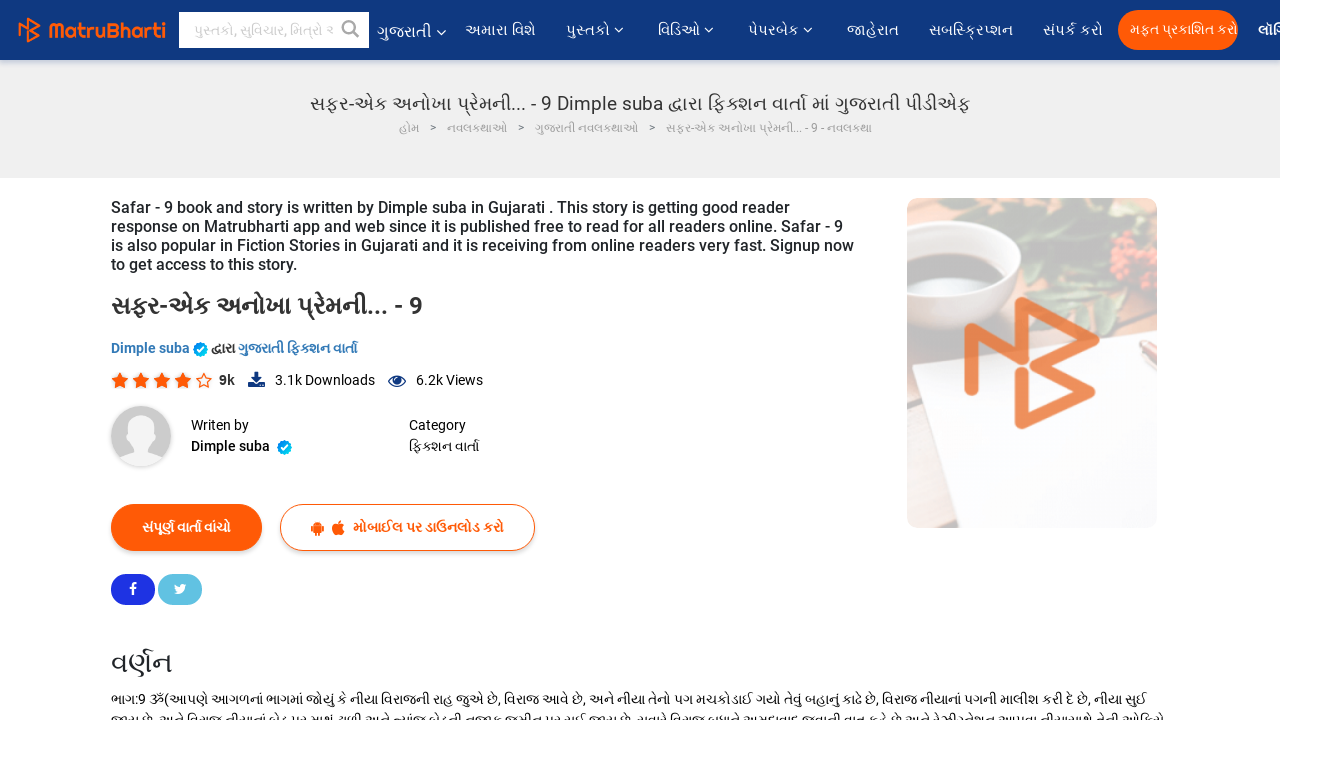

--- FILE ---
content_type: text/html; charset=UTF-8
request_url: https://gujarati.matrubharti.com/book/19896289/safar-9-by-dimple-suba
body_size: 20004
content:
<!DOCTYPE html>
<html lang="gu" prefix="og: http://ogp.me/ns# fb: http://ogp.me/ns/fb# video: http://ogp.me/ns/video#">
  <head>
  	<!-- Google Tag Manager -->
		<script>(function(w,d,s,l,i){w[l]=w[l]||[];w[l].push({'gtm.start':
		new Date().getTime(),event:'gtm.js'});var f=d.getElementsByTagName(s)[0],
		j=d.createElement(s),dl=l!='dataLayer'?'&l='+l:'';j.async=true;j.src=
		'https://www.googletagmanager.com/gtm.js?id='+i+dl;f.parentNode.insertBefore(j,f);
		})(window,document,'script','dataLayer','GTM-MC2ZBLS');</script>
		<!-- End Google Tag Manager -->

	<meta charset="utf-8">
	<meta http-equiv="X-UA-Compatible" content="IE=edge">
	<meta name="viewport" content="width=device-width, initial-scale=1">
	<meta http-equiv="Content-Type" content="text/html;charset=utf-8" />
		<meta name="csrf-token" content="7Vf0d29E4bxmkspMhD9gGFrdzFB270QYDD53RgdL">
		 
		<title>સફર-એક અનોખા પ્રેમની... - 9 Dimple suba દ્વારા ફિક્શન વાર્તા માં ગુજરાતી પીડીએફ</title> 
		<meta name="keywords" content="સફર-એક અનોખા પ્રેમની... - 9 દ્વારા Dimple suba, ગુજરાતી વાર્તાઓ અને પુસ્તકો ફિક્શન વાર્તા પુસ્તકો અને વાર્તાઓ">
		<meta name="description" content="Dimple suba ના પુસ્તકો અને વાર્તાઓ જેવાકે , સફર-એક અનોખા પ્રેમની... - 9 વાંચો ઓનલાઈન માતૃભારતી પર અથવા ડાઉનલોડ કરો PDF તમારા મોબાઈલ પર ">
		
	<meta name="robots" content="all, max-snippet:150,  max-video-preview :180" />
	<meta name="googlebot" content="all, max-snippet:150,  max-video-preview :180" />
	<meta name="googlebot-news" content="all, max-snippet:150,  max-video-preview :180" />
		<link rel="shortcut icon" href="https://mbweb.b-cdn.net/assets/images/favicon/favicon.ico" type="image/x-icon"> 
	<!-- <link rel="icon" href="https://mbweb.b-cdn.net/assets/images/favicon/favicon.ico" type="image/icon">  -->
	
	
	<meta name="application-name" content="Matrubharti">
	<meta property="fb:app_id" content="944887672197779" /> 
	<meta property="fb:pages" content="421544768023245" />
	<meta property="al:android:url" content="https://gujarati.matrubharti.com/book/19896289/safar-9-by-dimple-suba">
    <meta property="al:android:package" content="com.nichetech.matrubharti">
    <meta property="al:android:app_name" content="Matrubharti">
	<meta property="al:ios:url" content="https://gujarati.matrubharti.com/book/19896289/safar-9-by-dimple-suba" />
    <meta property="al:ios:app_store_id" content="1013445673" />
    <meta property="al:ios:app_name" content="Matrubharti" />
		
		<meta property="og:site_name" content="Matrubharti">
	<meta property="og:url" content="https://gujarati.matrubharti.com/book/19896289/safar-9">
	<meta property="og:title" content="સફર-એક અનોખા પ્રેમની... - 9">
			<meta name="twitter:title" content="સફર-એક અનોખા પ્રેમની... - 9 Dimple suba દ્વારા ફિક્શન વાર્તા માં ગુજરાતી પીડીએફ"><meta property="og:description" content="ભાગ:9                   ૐ(આપણે આગળનાં ભાગમાં જોયું કે નીયા વિરાજની રાહ જુએ છે, વિરાજ આવે છે, અને નીયા તેનો પગ મચકોડાઈ ગયો તેવું બહાનું કાઢે છે, વિરાજ નીયાનાં પગની માલીશ કરી દે  છે, નીયા સુઈ જાય છે, અને વિરાજ નીયાનાં બેડ પર માથું ઢાળી અને ત્યાંજ બેડની નજીક જમીન પર સુઈ જાય છે, સવારે વિરાજ બધાને અમદાવાદ જવાની વાત કહે છે અને રેઝીગ્નેશન આપવા નીયાસાથે તેની ઓફિસે જય છે, હવે આગળ..)ઓફિસે આવ્યાં બાદ નીયા વિરાજને એક લેટર આપે છે.વિરાજ:આ લેટર શેનો છે?નીયા: તે જે રેઝીગ્નેશન લેટર આપ્યો હતો ને તો તેની સહમતી દર્શાવતો આ">
			<meta name="twitter:description" content="Dimple suba ના પુસ્તકો અને વાર્તાઓ જેવાકે , સફર-એક અનોખા પ્રેમની... - 9 વાંચો ઓનલાઈન માતૃભારતી પર અથવા ડાઉનલોડ કરો PDF તમારા મોબાઈલ પર "><meta property="og:image" content="https://gujarati.matrubharti.com/book-cover/1600675333_033829400.jpg/gujarati">
			<meta name="twitter:image" content="https://gujarati.matrubharti.com/book-cover/1600675333_033829400.jpg/gujarati"> 
	<meta property="og:image:type" content="image/jpeg" /> 
	<meta property="og:image:alt" content="સફર-એક અનોખા પ્રેમની... - 9 Dimple suba દ્વારા ફિક્શન વાર્તા માં ગુજરાતી પીડીએફ">
	<meta property="og:image:width" content="600" />
    <meta property="og:image:height" content="314" />
	
	<meta property="og:type" content="article">
	<meta property="article:publisher" content="https://www.facebook.com/matrubharti" />
	<meta name="author" content="">
	<meta name="twitter:card" content="summary_large_image">
	<meta name="twitter:site" content="@MatruBharti">
	<meta name="twitter:creator" content="@MatruBharti">
	
    <meta name="twitter:image:type" content="image/jpeg" /> 
	<meta name="twitter:app:name:iphone" content="Matrubharti">
	<meta name="twitter:app:id:iphone" content="1013445673">
	<meta name="twitter:app:name:ipad" content="Matrubharti">
	<meta name="twitter:app:id:ipad" content="1013445673">
	<meta name="twitter:app:name:googleplay" content="Matrubharti">
	<meta name="twitter:app:id:googleplay" content="com.nichetech.matrubharti">

<link rel="canonical" href="https://gujarati.matrubharti.com/book/19896289/safar-9-by-dimple-suba" />
<link rel="amphtml" href="https://gujarati.matrubharti.com/amp/book/19896289/safar-9-by-dimple-suba">
<link rel="alternate" hreflang="en" href="https://www.matrubharti.com/book/19896289/safar-9-by-dimple-suba" />
<link rel="alternate" hreflang="gu" href="https://gujarati.matrubharti.com/book/19896289/safar-9-by-dimple-suba" />
<link rel="alternate" hreflang="x-default" href="https://www.matrubharti.com/book/19896289/safar-9-by-dimple-suba" />
	
	<script type="text/javascript">
		var APP_URL = "https:\/\/gujarati.matrubharti.com\/"
		var webiste = "normal";
	</script>

			
		<script>window._token="7Vf0d29E4bxmkspMhD9gGFrdzFB270QYDD53RgdL",window.url="https://gujarati.matrubharti.com/book/19896289/safar-9-by-dimple-suba",window.save="સાચવો",window.series_available_please="write-story.series_available_please",window.minimum_four_char="ન્યૂનતમ 4 અક્ષર દાખલ કરો.",window.save_draft="તમારી વાર્તા ડ્રાફ્ટ તરીકે સાચવવામાં આવી છે",window.follow="અનુસરો",window.following="અનુસર્યા",window.thanks_rating="રેટિંગ કરવા માટે આભાર.",window.successfully_rating="રેટિંગ અને રિવ્યુ સફળતાપૂર્વક અપડેટ થઈ!",window.star_rating_error="સ્ટાર રેટિંગ ન્યૂનતમ 0.5 જરૂરી છે.",window.book_rating="કૃપા કરીને ઓછામાં ઓછા 0.5 રેટિંગ આપો",window.mobile_number_validation="તમારો મોબાઈલ નંબર એન્ટર કરો",window.enter_velid_mobile_six_char=" તમારો મોબાઇલ નંબર ઓછામાં ઓછા 6 કેરેક્ટર્સનો હોવો જોઈએ",window.download_link_success="ડાઉનલોડ લિંક સફળતાપૂર્વક તમારા મોબાઇલ નંબર પર મોકલવામાં આવી છે. કૃપા કરીને એપ્લિકેશન ડાઉનલોડ કરો.",window.login_validation="કૃપા કરી માન્ય ઇમેઇલ આઈડી / મોબાઇલ નંબર દાખલ કરો.",window.event_enter_name="કૃપા કરીને તમારું નામ દાખલ કરો",window.event_enter_email_valid="કૃપા કરી માન્ય ઈ-મેલ સરનામું દાખલ કરો.",window.email_validation="કૃપા કરીને તમારું ઇ-મેઇલ એડ્રેસ આપો",window.captcha_required="કેપ્ચા જરૂરી છે!",window.email_validation_valid="કૃપા કરીને માન્ય ઇ-મેઇલ એડ્રેસ આપો ",window.message_validation="સંદેશ દાખલ કરો.",window.enter_velid_mobile_email_six_char=" તમારું ઈમેઈલ એડ્રેસ ઓછામાં ઓછું 6 કેરેક્ટર્સનું હોવું જોઈએ",window.enter_user_name="તમારું યુઝરનેઈમ એન્ટર કરો.",window.name_already_exist="માફ કરશો, નામ પહેલાથી જ અસ્તિત્વમાં છે. કૃપા કરી બીજું એક વાપરો",window.username_not_available="આ યુઝરનેઈમ માતૃભારતી પર ઉપલબ્ધ નથી. કોઈ અન્ય યુઝરનેઈમ વિચારશો.",window.enter_user_name1="તમારું યુઝરનેઈમ એન્ટર કરો.",window.username_update_msg="તમારું યુઝરનેઈમ સફળતાપૂર્વક અપડેટ થઈ ગયું છે",window.only_number_not_allow="ફક્ત વિશિષ્ટ અક્ષરથી જ મંજૂરી નથી",window.enter_velid_mobile="કૃપા કરી માન્ય મોબાઇલ નંબર દાખલ કરો.",window.valid_enter_otp="માન્ય OTP દાખલ કરો",window.special_character_is_not="વિશિષ્ટ અક્ષરને પહેલા અથવા છેલ્લી મંજૂરી નથી",window.contains_invilid="અમાન્ય અક્ષરો શામેલ છે.",window.can_not_be_all="બધા નંબરો હોઈ શકતા નથી.",window.consecutive_special="અનુકૂલનશીલ વિશિષ્ટ અક્ષરોને મંજૂરી નથી",window.please_enter_name="કૃપા કરી તમારું નામ દાખલ કરો",window.select_category="કૃપા કરીને શ્રેણી પસંદ કરો",window.select_language="કૃપા કરીને ભાષા પસંદ કરો",window.select_tag="શ્રેણી પસંદ કરશો",window.tag_language="ભાષા અને શ્રેણી પસંદ કરશો",window.file_not_support="write-story.file_not_support",window.title_add_to_favorite="મનપસંદ યાદીમાં ઉમેરવા માટે ",window.added_to_favorite_list="મનપસંદ યાદીમાં ઉમેરવા માટે",window.title_remove_from_favorite="મનપસંદ યાદીમાંથી દૂર કરવા માટે ",window.favourite_list_msg_remove="મનપસંદ યાદીમાંથી દૂર કરવા માટે",window.allow_only_100_charecter="common.allow_only_100_charecter",window.give_rating="રેટિંગ આપશો",window.sending="મોકલાઈ રહ્યું છે",window.send_review="રિવ્યુ મોકલો",window.limit_bites_word="મહત્તમ શબ્દ મર્યાદા 500 છે.",window.special_charecter_error="ખાસ પાત્રને મંજૂરી આપવી જોઈએ નહીં",window.username_validation_four="યુઝરનેમમાં 4 અક્ષર હોવા જરૂરી છે",window.username_validation_fifty=" યુઝરનેઈમની લંબાઈ 50 અક્ષરથી ઓછી હોવી જોઈએ",window.languageName="gujarati";</script>

	<link media="all" rel="stylesheet" href="https://mbweb.b-cdn.net/assets/web/css/font-awesome.min.css?v=8.1" async defer/>
    <!-- <link rel="stylesheet" href="https://mbweb.b-cdn.net/assets/css/bootstrap.min.css" /> -->
    <link media="all" rel="stylesheet" href="https://mbweb.b-cdn.net/assets/bootstrap/bootstrap.min.css"/>
	 <link media="all" href='https://fonts.googleapis.com/css?family=Poppins' rel='stylesheet' type='text/css'>
    <!-- <link rel="stylesheet" href="https://cdn.jsdelivr.net/npm/bootstrap@4.0.0/dist/css/bootstrap.min.css" integrity="sha384-Gn5384xqQ1aoWXA+058RXPxPg6fy4IWvTNh0E263XmFcJlSAwiGgFAW/dAiS6JXm" crossorigin="anonymous"> -->

	<link rel="stylesheet" href="https://mbweb.b-cdn.net/assets/css/jquery-ui.css?v=8.1" />
	<link rel="stylesheet" media="all" href="https://mbweb.b-cdn.net/assets/dist/common_for_all_site.css?v=8.1" async/>
	
		
	  
<link rel="stylesheet" href="https://mbweb.b-cdn.net/assets/dist/main.css?v=8.1" />
<link rel="stylesheet" href="https://mbweb.b-cdn.net/assets/dist/maudio.css?v=8.1" />

	
	 
	
	<link rel="stylesheet" media="all" href="https://mbweb.b-cdn.net/assets/css/star-rating.min.css?v=8.1" />
		
		<link rel="stylesheet" media="all" href="https://mbweb.b-cdn.net/assets/dist/navigation.css?v=8.1" />
	<link rel="stylesheet" media="all" href="https://mbweb.b-cdn.net/assets/dist/common-web.css?v=8.1" />

		
	<script async src="https://cdn.zipy.ai/sdk/v1.0/zipy.min.umd.js" crossorigin="anonymous"></script> <script> window.zipy && window.zipy.init('d900b678');</script>

	<style type="text/css">.rating-stars{cursor:auto!important}
	.new-breadcrumb .google-auto-placed{
		display: none;
	}
</style>
			<script src="https://mbweb.b-cdn.net/js/jquery-3.3.1.min.js?v=8.1"></script>
	<script type="text/javascript" src="https://mbweb.b-cdn.net/js/maudio.js?v=8.1"></script>
	<script type="text/javascript" src="https://mbweb.b-cdn.net/js/audioconfig.js?v=8.1"></script>

		
		<script async src="https://accounts.google.com/gsi/client"></script>
    <meta name="google-signin-scope" content="profile email">
    <meta name="google-signin-client_id" content="157969769344-3s1n3pu45gnbrq4nds2ga67mc7edlkkl.apps.googleusercontent.com">
	<script async defer src="https://apis.google.com/js/platform.js?onload=init"></script>
		
	<!-- ANALYTICS -->
	<script>
	(function(i,s,o,g,r,a,m){i['GoogleAnalyticsObject']=r;i[r]=i[r]||function(){
	(i[r].q=i[r].q||[]).push(arguments)},i[r].l=1*new Date();a=s.createElement(o),
	m=s.getElementsByTagName(o)[0];a.async=1;a.src=g;m.parentNode.insertBefore(a,m)
	})(window,document,'script','https://mbweb.b-cdn.net/js/analytics.js','ga');

	ga('create', 'UA-59726154-1', 'auto');
	ga('send', 'pageview');
	</script>	<!-- Facebook Pixel Code -->
	<script>
		!function(h,a,i,c,j,d,g){if(h.fbq){return}j=h.fbq=function(){j.callMethod?j.callMethod.apply(j,arguments):j.queue.push(arguments)};if(!h._fbq){h._fbq=j}j.push=j;j.loaded=!0;j.version="2.0";j.queue=[];d=a.createElement(i);d.async=!0;d.src=c;g=a.getElementsByTagName(i)[0];g.parentNode.insertBefore(d,g)}(window,document,"script","https://connect.facebook.net/en_US/fbevents.js");
		fbq('init', '2438210503110048'); 
		fbq('track', 'PageView');
		//fbq('set', 'autoConfig', 'false');
	</script>
	<noscript> <img height="1" width="1" src="https://www.facebook.com/tr?id=2438210503110048&ev=PageView&noscript=1"/> </noscript>
	<!-- End Facebook Pixel Code -->
			<script async src="https://pagead2.googlesyndication.com/pagead/js/adsbygoogle.js?client=ca-pub-6029153700986991"
     crossorigin="anonymous"></script>
</head>
<body class="mbvishesh">
	<!-- Google Tag Manager (noscript) -->
	<noscript>
		<iframe src="https://www.googletagmanager.com/ns.html?id=GTM-MC2ZBLS"	height="0" width="0" style="display:none;visibility:hidden"></iframe>
	</noscript>
	<!-- End Google Tag Manager (noscript) -->
		
	<div id="divLoading"></div>
	
	 
    
    <div class="modal fade modal_app" id="conformationPopup" role="dialog">
	  <div class="modal-dialog">
		<div class="modal-content">
		  <div class="modal-header"> <button type="button" class="close" data-dismiss="modal">&times;</button> </div>
		  <div class="modal-body">
			<a href="https://apps.matrubharti.com"><button class="btn btn-info"><i class="fa fa-download" aria-hidden="true"></i> Download Our App</button></a>
			<div class="or-line"> <span>OR</span> </div>
			<button class="btn btn-info" data-dismiss="modal"><i class="fa fa-play" aria-hidden="true"></i> Continue On Web</button>
		  </div>
		</div>
	  </div>
	</div>
	
	<div id="dialog-message" title="Link Sent" style="display:none;"><p> The Download Link has been successfully sent to your Mobile Number. Please Download the App.</p></div>
	
	<div class="common_loader" style="display:none;"><p><img style="height:100px;" src="https://mbweb.b-cdn.net/assets/images/loader1.gif" alt="માતૃભારતી Loading..."></p></div>
	
	<!-- Header -->
	<div class="modal fade" id="limitPlan" role="dialog" >
  <div class="modal-dialog">
	<div class="modal-content">
	  <div class="modal-header"><button type="button" class="close" data-dismiss="modal">&times;</button></div>
	  <div class="modal-body">Your daily story limit is finished please upgrade your plan</div>
	  <a href="/subscription">Yes</a>         
	  <button type="button" class="close" data-dismiss="modal">No</button>      
	</div>
  </div>
</div>

 
<nav class="navbar navbar-expand-lg navbar-inverse customnav darkHeader stick-nav top-header">
  <div class="container-fluid">
	<div class="row-flex">
	  <div class="navbar-header inner-page-header align-items-center">
		<!-- <button type="button" class="navbar-toggle collapsed" data-toggle="collapse" data-target="#navbar" aria-expanded="false" aria-controls="navbar">
		  <span class="sr-only">Toggle navigation</span>
		  <span class="icon-bar"></span>
		  <span class="icon-bar"></span>
		  <span class="icon-bar"></span>
		</button>
		 -->
				  <a class="navbar-brand" href="https://gujarati.matrubharti.com"><img src="https://mbweb.b-cdn.net/mail/logo_2_0_orange.png" class="inner-display" alt="માતૃભારતી" title="માતૃભારતી" style="height: 26px;"/></a>
		
		
		 
		  <div class="search-main inner-display">
						  			  	<form method="GET" action="https://gujarati.matrubharti.com/search" accept-charset="UTF-8" id="search0">
			  						<div class="input-group">
			  <input type="keyword" name="keyword" aria-label="keyword" placeholder=" પુસ્તકો, સુવિચાર, મિત્રો અને વિશેષ વિડિઓ સર્ચ કરો " maxlength="150" class="search form-control white-bg" id="keyword0">
			  <button type="submit" role="button" aria-label="search" class="">
				<svg width="20" height="20" viewBox="0 0 17 18" class="" xmlns="http://www.w3.org/2000/svg"><g fill="#4a4a4a" fill-rule="evenodd"><path class="_2BhAHa" d="m11.618 9.897l4.225 4.212c.092.092.101.232.02.313l-1.465 1.46c-.081.081-.221.072-.314-.02l-4.216-4.203"></path><path class="_2BhAHa" d="m6.486 10.901c-2.42 0-4.381-1.956-4.381-4.368 0-2.413 1.961-4.369 4.381-4.369 2.42 0 4.381 1.956 4.381 4.369 0 2.413-1.961 4.368-4.381 4.368m0-10.835c-3.582 0-6.486 2.895-6.486 6.467 0 3.572 2.904 6.467 6.486 6.467 3.582 0 6.486-2.895 6.486-6.467 0-3.572-2.904-6.467-6.486-6.467"></path></g></svg>
			  </button>
			</div>
			</form>
		  </div>
				
	    <ul class="language-selection" id="lang_ddr">
		  <li class="dropdown">
			<a href="#" class="dropdown-toggle align-items-center" data-toggle="dropdown" role="button" aria-haspopup="true" aria-expanded="false">
			  ગુજરાતી			<i class="fa fa-angle-down" style="margin:0 4px"></i></a>
						<ul class="dropdown-menu" onClick="facebookpixel_lang()" style="">
			  <li class=""><a href="https://www.matrubharti.com/" data-value="English">English</a></li>
			  <li class=""><a href="https://hindi.matrubharti.com/" data-value="हिंदी">हिंदी</a></li>  
			  <li class="active"><a href="https://gujarati.matrubharti.com/" data-value="ગુજરાતી">ગુજરાતી</a></li>
			  <li class=""><a href="https://marathi.matrubharti.com/" data-value="मराठी">मराठी</a></li>
			  <li class=""><a href="https://tamil.matrubharti.com/stories/new-released" data-value="தமிழ்">தமிழ்</a></li>
			  <li class=""><a href="https://telugu.matrubharti.com/stories/new-released" data-value="తెలుగు">తెలుగు</a></li>
			  <li class=""><a href="https://bengali.matrubharti.com/stories/new-released" data-value="বাংলা">বাংলা</a></li>
			  <li class=""><a href="https://malayalam.matrubharti.com/stories/new-released" data-value="മലയാളം">മലയാളം</a></li>
			  <li class=""><a href="https://kannada.matrubharti.com/stories/new-released" data-value="ಕನ್ನಡ">ಕನ್ನಡ</a></li>
			  <li class=""><a href="https://urdu.matrubharti.com/stories/new-released" data-value="اُردُو">اُردُو</a></li>
			  <!-- <li class=""><a href="https://french.matrubharti.com/" data-value="français">français</a></li>
			  <li class=""><a href="https://spanish.matrubharti.com/" data-value="Español">Español</a></li> -->
			</ul> 
		  </li>
		</ul>
		<a rel="noopener" aria-label="matrubharti app" href="https://apps.matrubharti.com"><div class="appIcon"></div></a>
	  </div>
	  
	  <div class="header-right align-items-center">
		<div id="navbar" class="collapse navbar-collapse inner-page-nav" style="">
		  <ul class="nav navbar-nav align-items-center">
		  	<li class=""><a class="btn-hover nav-link" href="https://gujarati.matrubharti.com/about-us">અમારા વિશે</a></li>
		  
			<!-- <li class="vishesh_mega_menu align-items-center">
				<a href="http://bitesapp.in/" class="dropdown-toggle js-activated disabled btn-hover" >સુવિચાર <i class="fa fa-angle-down"></i> </a>
				<ul class="dropdown-menu">
					<li class="sub_ddr">
					  <ul>
						<li><a href="http://bitesapp.in/" target="_blank">ટ્રેન્ડિંગ સુવિચાર</a></li>
						<li><a href="https://video.matrubharti.com/" target="_blank">શોર્ટ વિડિઓ</a></li>
						<li></li>
					  </ul>
					</li>
				</ul>
			</li> -->
			
						  <li class="vishesh_mega_menu align-items-center">
				<a href="https://gujarati.matrubharti.com/novels" class="dropdown-toggle js-activated disabled btn-hover" >પુસ્તકો <i class="fa fa-angle-down"></i> </a>
				<ul class="dropdown-menu">
					<li class="sub_ddr">
					  <ul>
						<li><a href="https://gujarati.matrubharti.com/novels" target="_blank">નવી નવલકથાઓ</a></li>
						<li><a href="https://gujarati.matrubharti.com/stories/new-released" target="_blank">નવી વાર્તાઓ</a></li>
						<li><a href="https://gujarati.matrubharti.com/novels/best-novels" target="_blank">શ્રેષ્ઠ વેચાણ</a></li>
						<li><a href="https://gujarati.matrubharti.com/authors/top100" target="_blank">શ્રેષ્ઠ લેખક</a></li>
						<li><a href="https://gujarati.matrubharti.com/benefits-to-authors" target="_blank">લેખકના લાભો</a></li>
						<li><a href="https://gujarati.matrubharti.com/faq" target="_blank">FAQ</a></li>
					  </ul>
					</li>
				</ul>
			  </li>
			
			
<li class="vishesh_mega_menu align-items-center">
				<a href="https://gujarati.matrubharti.com/videos" class="btn-hover" >વિડિઓ <i class="fa fa-angle-down"></i> </a>
				<ul class="dropdown-menu">
					<li class="sub_ddr">
					  <ul>
						<li><a href="https://gujarati.matrubharti.com/videos/top-trending" target="_blank">સૌથી વધુ ટ્રેન્ડિંગ</a></li>
						<li><a href="https://gujarati.matrubharti.com/videos/short-films" target="_blank">ટૂંકી ફિલ્મો</a></li>
						<li><a href="https://gujarati.matrubharti.com/videos/drama" target="_blank">ડ્રામા</a></li>
						<!-- <li><a href="https://gujarati.matrubharti.com/authors/top100" target="_blank">ઇન્ટરવ્યુ</a></li> -->
						<li><a href="https://gujarati.matrubharti.com/videos/poem" target="_blank">કવિતા</a></li>
						<li><a href="https://gujarati.matrubharti.com/videos/comedy" target="_blank">કોમેડી</a></li>
					  </ul>
					</li>
				</ul>
			  </li>
 			<li class="vishesh_mega_menu align-items-center">
				<a href="https://gujarati.matrubharti.com/paperback" class="dropdown-toggle js-activated disabled btn-hover" >પેપરબેક <i class="fa fa-angle-down"></i> </a>
				<ul class="dropdown-menu">
					<li class="sub_ddr">
					  <ul>
						<li><a href="https://gujarati.matrubharti.com/book-publish" target="_blank">પેપરબેક પ્રકાશિત કરો</a></li>
						<li><a href="https://www.amazon.in/s?i=merchant-items&me=AXT2ZKR2O5GG1" target="_blank">પેપરબેક ખરીદો</a></li>
					  </ul>
					</li>
				</ul>
			  </li>
			<!-- <li class="align-items-center"><a target="_blank" class="btn-hover" href="https://gujarati.matrubharti.com/videos">વિડિઓ</a></li> -->
			 <!--  <li class="vishesh_mega_menu align-items-center">
				<a href="https://gujarati.matrubharti.com/videos" class="dropdown-toggle js-activated disabled btn-hover">વિડિઓ <i class="fa fa-angle-down"></i> </a>
				<ul class="dropdown-menu mega-dropdown-menu">
					<li class="sub_ddr">
						<ul>
							<li><a href="https://gujarati.matrubharti.com/videos/motivational">પ્રેરણાત્મક</a></li>
							<li><a href="https://gujarati.matrubharti.com/videos/natak">નાટક</a></li>
							<li><a href="https://gujarati.matrubharti.com/videos/sangeet">સંગીત</a></li>
							<li><a href="https://gujarati.matrubharti.com/videos/mushayra">મુશાયરા</a></li>
							<li><a href="https://gujarati.matrubharti.com/videos/web-series">વેબ સીરીઝ</a></li>
							<li><a href="https://gujarati.matrubharti.com/videos/short-films">શોર્ટ ફિલ્મ્સ</a></li>
						</ul>
					</li>
				</ul>
			  </li> -->
			
			  <!-- <li class="align-items-center"><a class="btn-hover" href="https://blog.matrubharti.com/category/writing-competitions/" target="_blank">સ્પર્ધાઓ</a></li> -->
						
			<li class="align-items-center"><a target="_blank" class="btn-hover" href="https://gujarati.matrubharti.com/advertiser">જાહેરાત</a></li>
			
			<li class="align-items-center"><a target="_blank" class="btn-hover" href="https://gujarati.matrubharti.com/subscription">સબસ્ક્રિપ્શન</a></li>
			
			<li class="align-items-center"><a target="_blank" class="btn-hover" href="https://gujarati.matrubharti.com/contact">સંપર્ક કરો</a></li>
		  </ul>   
		  
		</div>

		<div class="right-items align-items-center">
		  		  
		  <div class="write-now">
						  <a href="https://gujarati.matrubharti.com/benefits-to-authors" class="btn btn-hover-blue">મફત પ્રકાશિત કરો</a>
					  </div>   
		 
		  			   
				<div class="sing_in">
					<ul><li><a href="#" data-toggle="modal" data-target="#loginmodal" data-dismiss="modal" onClick="facebookpixel()">લૉગિન </a></li></ul>
				</div> 
			  					</div>
	  </div>
	</div>
</nav>
	
	
	
	<!-- Body -->
	<div class="modal fade" id="fivebookreadafterpopup" tabindex="-1" role="dialog" aria-labelledby="exampleModalLabel" aria-hidden="true" style="display: none;">
	<div class="modal-dialog denied-read-book" role="document">
		<div class="modal-content modal-content-book">
			<div class="modal-header close-denied-button-header" il_cc1="1">
				<button type="button" class="close close-denied-button" data-dismiss="modal">×</button>
			</div>
			<div class="modal-body">
				<div class="model-send-img">
					<img src="https://mbweb.b-cdn.net/assets/images/Artboard.svg" alt="Artboard">
					<div class="download-m-app">
						<hr>
						<h1 class="title-descri">To read all the chapters,<br> Please Sign In</h1>
						<h5 class="download-m-link"></h5>
						<div id="sms-block-parent">
							<div class="input-group r-input-group">
								<form id="customlogin">
									<input type="hidden" name="_token" value="dnpRGbVwkXMFd5eEEwpwktxgJDKIDfmmo0r0GzVD">
									<div class="flag-container-5">
										<input autofocus="" type="text" name="tb_username_new" id="tb_username_new" placeholder="E-mail or Mobile number" value="" maxlength="50">
									</div>
									<input type="hidden" name="countryCode" id="countryCode" value="91">
									<button type="submit" id="btnSignin" class="sendButton-book">Login</button>
								</form>
							</div>
						</div>
					</div>
				</div>
			</div>
		</div>
	</div>
</div>
<div class="clearfix"></div>

<section class="new-breadcrumb">
	<div class="container">	
		<div class="row">	
			<div class="col-md-12">
				<div class="meta_parent mb-0">     
					<h1 class="mb-0">સફર-એક અનોખા પ્રેમની... - 9 Dimple suba દ્વારા ફિક્શન વાર્તા માં ગુજરાતી પીડીએફ</h1>
					<ol class="breadcrumb commonbreadcrumb" itemscope itemtype="http://schema.org/BreadcrumbList">
								<li class="breadcrumb-item" itemprop="itemListElement" itemscope itemtype="http://schema.org/ListItem">
									<meta itemprop="position" content="1"/>
									<a itemprop="item" href="https://gujarati.matrubharti.com"><span itemprop="name">હોમ</span></a>
								</li>
								<li class="breadcrumb-item" itemprop="itemListElement" itemscope itemtype="http://schema.org/ListItem">
									<meta itemprop="position" content="2"/>
									<a itemprop="item" href="https://gujarati.matrubharti.com/novels"><span itemprop="name">નવલકથાઓ</span></a>
								</li>
								<li class="breadcrumb-item" itemprop="itemListElement" itemscope itemtype="http://schema.org/ListItem">
									<meta itemprop="position" content="3"/>
									<a itemprop="item" href="https://gujarati.matrubharti.com/novels/gujarati"><span itemprop="name">ગુજરાતી નવલકથાઓ</span></a>
								</li>
								<li class="breadcrumb-item active" itemprop="itemListElement" itemscope itemtype="http://schema.org/ListItem">
									<meta itemprop="position" content="4"/>
									<a itemprop="item" href="https://gujarati.matrubharti.com/book/19896289/safar-9"><span itemprop="name">સફર-એક અનોખા પ્રેમની... - 9 -  નવલકથા</span></a>
								</li>
							</ol>

				</div> 
				
						  
			</div>

		</div>
	</div>
</section>

<section class="book-detail-inner bookdetailmain-section bookseriesdetailpage">
	<div class="custom-container container">    
		<article>
			<div class="row">
				<div class="col-lg-12 col-md-12 col-sm-12 gujarati">
					<div class="user-profile-section">



						<div class="book-details-right">  
								<h6 class="text-new">Safar - 9 book and story is written by Dimple suba in Gujarati . This story is getting good reader response on Matrubharti app and web since it is published free to read for all readers online. Safar - 9 is also popular in Fiction Stories in Gujarati and it is receiving from online readers very fast. Signup now to get access to this story.</h6>
							<div class="book-title-div">

								<h2 class="section-title">સફર-એક અનોખા પ્રેમની... - 9 </h2>
								
							</div>
							<p class="small-title"> 								<a href="https://gujarati.matrubharti.com/ajaysuba.918776" >Dimple suba  <img class="verified" src="https://mbweb.b-cdn.net/assets/images/verified_icon.svg" alt="માતૃભારતી ચકાસાયેલ" />  </a>
								દ્વારા

																<a href="https://gujarati.matrubharti.com/stories/fiction-stories">
									 
																				ગુજરાતી ફિક્શન વાર્તા
										</a>
								</p>
                        <div class="user-likes-share-links">
																		<div class="star-rates xs-margin"><div class="stars-main"><input type="hidden" id="input-3"  value="4" name="input-3" class="rating rating-loading" data-min="0" data-max="5" data-step="0.1"></div></div>
									<span class="user-book-stars xs-margin">9k</span>
									
									<ul class="download-main-inner-links">
																				<li><p class="inline-block"><i class="fa fa-download" aria-hidden="true"></i><span class="">3.1k</span> Downloads</p></li>
																																								<li><p class="inline-block"><i class="fa fa-eye" aria-hidden="true"></i><span class="">6.2k</span> Views</p></li>
																													</ul>
								</div>
								<!---->

								<div class="author-details row no-gutters">
									<div class="col-md-8">
										<div class=" bgnone">
											<div class="follow-board new-follow-board seriesDetail-author">
												<div class="follow-board-text center-block">
													<a href="https://gujarati.matrubharti.com/ajaysuba.918776" target="_blank"> <img class="carousal-img user-sidebar-image" data-toggle="tooltip" src="https://mbassets.b-cdn.net/cdni/avtar-u/1597215415_025666900.png?w=100&amp;q=50" onError="this.src='https://mbweb.b-cdn.net/images/nouser.png'" alt="Dimple suba" loading="lazy" /> </a>

													<div class="blue_tick_parent"> <p> Writen by <a href="https://gujarati.matrubharti.com/ajaysuba.918776">	Dimple suba  <img class="verified" src="https://mbweb.b-cdn.net/assets/images/verified_icon.svg" alt="માતૃભારતી ચકાસાયેલ" />  </a></p> </div>

													<div class="blue_tick_parent" >
														<p>Category									<a href="https://gujarati.matrubharti.com/stories/fiction-stories">
									 
																				ફિક્શન વાર્તા
										</a></p>
													</div>

													
																																							<!-- <a class="btn-mb btn-orange follow-btn" href="#" data-toggle="modal" data-target="#loginmodal" data-dismiss="modal"> અનુસરો</a> -->
																																						</div>
											</div>


										</div>
									</div>
								</div>
                        <div class="new-follow-board-btn buttons-share-links">
									<div class="inline-block">
																																								<a class="btn-mb btn-orange" href="https://gujarati.matrubharti.com/book/read/content/19896289/safar-9">સંપૂર્ણ વાર્તા વાંચો</a>
																																							</div>
									<div class="inline-block">
																				<a class="btn-mb btn-blue" href="#" id="btnDownloadLink"> <i class="fa fa-android "></i> <i class="fa fa-apple "></i> મોબાઈલ પર ડાઉનલોડ કરો</a>
																			</div>
									<div class="clearfix"></div>
								</div>
								<div class="social-media-buttons">
									<a href="https://www.facebook.com/MatrubhartiApp/" class="button facebook">
										<i class="fa fa-facebook"></i>
									</a>

									<a href="https://twitter.com/matrubharti" class="button twitter">
										<i class="fa fa-twitter"></i> 
									</a>
								</div>
								<br>
			</div>

			<div class="user-bookprofile-img" value="1600675333_033829400.jpg"  >
																						<a class="opendownloadappbutton">
																																<img class="user-bookprofile-img" src="https://mbassets.b-cdn.net/cdni/book-cover/1600675333_033829400.jpg?w=250&amp;q=50" alt="સફર-એક અનોખા પ્રેમની... - 9 દ્વારા Dimple suba in Gujarati" onError="this.src='https://mbassets.b-cdn.net/cdni/book-cover/mb_no_cover.png?w=250&amp;q=50'" loading="lazy" />
								<ul class="social-media-icons">
									<li title="Share via Facebook">
										<a href="javascript:void();" onClick="window.open('https://www.facebook.com/sharer/sharer.php?u=https://gujarati.matrubharti.com/book/19896289/safar-9', 'facebook', 'menubar=no, toolbar=no, resizable=yes, scrollbars=yes, width=600, height=600, left=500, top=130');">
											<span class="facebook active"></span> 
										</a> 
									</li>
									<li title="Share via Twitter">
										<a href="javascript:void();" onClick="window.open('https://twitter.com/intent/tweet?url=https://gujarati.matrubharti.com/book/19896289/safar-9', 'twitter', 'menubar=no,toolbar=no,resizable=yes,scrollbars=yes,width=600,height=600,left=500,top=130');">
											<span class="twitter active"></span> 
										</a> 
									</li>
									<li title="Share via WhatsApp">
										<a href="javascript:void();" onClick="window.open('https://api.whatsapp.com/send?phone=&text=https://gujarati.matrubharti.com/book/19896289/safar-9', 'whatsapp', 'menubar=no,toolbar=no,resizable=yes,scrollbars=yes,width=750,height=600,left=400,top=130');">
											<span class="whatsapp active"></span> 
										</a>
									</li>
								</ul>
								<input type="hidden" name="user_id" id="user_id" value="">
								
							</div>

							<div class="bookshortdesc">

								<div class="row">
									<div class="col-md-12">
										<h3>વર્ણન</h3>
										<p class="quoted-text"> <span style='display:block;' id='toggledata_0'>ભાગ:9                   ૐ(આપણે આગળનાં ભાગમાં જોયું કે નીયા વિરાજની રાહ જુએ છે, વિરાજ આવે છે, અને નીયા તેનો પગ મચકોડાઈ ગયો તેવું બહાનું કાઢે છે, વિરાજ નીયાનાં પગની માલીશ કરી દે  છે, નીયા સુઈ જાય છે, અને વિરાજ નીયાનાં બેડ પર માથું ઢાળી અને ત્યાંજ બેડની નજીક જમીન પર સુઈ જાય છે, સવારે વિરાજ બધાને અમદાવાદ જવાની વાત કહે છે અને રેઝીગ્નેશન આપવા નીયાસાથે તેની ઓફિસે જય છે, હવે આગળ..)ઓફિસે આવ્યાં બાદ નીયા વિરાજને એક લેટર આપે છે.વિરાજ:આ લેટર શેનો છે?નીયા: તે જે રેઝીગ્નેશન લેટર આપ્યો હતો ને તો તેની સહમતી દર્શાવતો આ </span></p>

			</div>
		</div>
	</div>
</div>
<!-- new added on 31/07/2024 for all novels  -->

<div class="serieslistmain series-list-new">
							<div class="user-bookprofile-img user-book-small">
								<a href="https://gujarati.matrubharti.com/novels/21239/journy-to-different-love-by-dimple-suba">
								<img class="user-bookprofile-img user-book-small-img" src="https://mbassets.b-cdn.net/cdni/book-cover/1597927237_031710800.jpg?w=160&amp;q=90" alt="journy to  different love... દ્વારા Dimple suba in Gujarati" onError="this.src='https://mbassets.b-cdn.net/cdni/book-cover/mb_no_cover.png?w=250&amp;q=50'" loading="lazy">
							</a>
							<input type="hidden" name="user_id" id="user_id" value="">
							<span class="strip"><b>Novels</b></span> 
						</div>
						<div class="new-book-part">
							<div class="head-section">
								<a class="section-title" href="https://gujarati.matrubharti.com/novels/21239/journy-to-different-love-by-dimple-suba">સફર-એક અનોખા પ્રેમની...  <label class="badge badge-pill  badge-new"></label>
								</a>
							</div>
							<div class="series-content">પ્રેમ શબ્દ એક અદ્ભૂત શબ્દ છે, માણસને પ્રેમની જગ્યાએ ક્યારેક નફરત પણ મળે છે, જેનું કારણ ક્યારેક તે પોતે પણ હોઇ શકે છે.પણ જ્યારે તેને તેનો અહેશાશ થાઈ અન...</span></div>
						</div>

					</div>

<div class="clearfix"></div>


<div class="col-xs-12 text-center">
	<div class="book-right-side new-mockup-header tags_header"
	style="margin-bottom:10px;box-shadow: 0 0px 0px 0 rgba(0,0,0,.3) !important">
	<h2>More Likes This</h2>
	<ul class="explore-more">
						
			<li class="explore-more-item">
				<a href="https://gujarati.matrubharti.com/book/19986474/1-by-heena-ramkabir-hariyani">
					<div class="audio-icon-parent you-may-like-audio">
						<img class="book-image" src="https://mbassets.b-cdn.net/cdni/book-cover/1767184304_072076600.jpg?w=250&amp;q=50"
						onError="this.src='https://mbassets.b-cdn.net/cdni/book-cover/mb_no_cover.png?w=250&amp;q=50'" alt="Book Image" loading="lazy" />
						<div class="book-text">
							<p>સમયચક્ર - (સમયનાં ચક્રમા ઉલજેલી સૈનિકોની સામાજીક જીવની) - 1</p>
							<p>દ્વારા 
								<a class="author-name" href="https://gujarati.matrubharti.com/heenaramkbir"> Heena Ramkabir Hariyani
									 
								</a>
							</p>
						</div>
					</div>
				</a>
			</li>

						
			<li class="explore-more-item">
				<a href="https://gujarati.matrubharti.com/book/19985833/hi-keplar-part-6-by-bhimani-akshit">
					<div class="audio-icon-parent you-may-like-audio">
						<img class="book-image" src="https://mbassets.b-cdn.net/cdni/book-cover/1559049540_006241200.jpg?w=250&amp;q=50"
						onError="this.src='https://mbassets.b-cdn.net/cdni/book-cover/mb_no_cover.png?w=250&amp;q=50'" alt="Book Image" loading="lazy" />
						<div class="book-text">
							<p>હાઈ કેપ્લર - ભાગ - 6</p>
							<p>દ્વારા 
								<a class="author-name" href="https://gujarati.matrubharti.com/agbhimani047gmail.com5154"> BHIMANI AKSHIT
									 
									<img class="verified" src="https://mbweb.b-cdn.net/assets/images/verified_icon.svg" alt="માતૃભારતી ચકાસાયેલ" /> 
									 
								</a>
							</p>
						</div>
					</div>
				</a>
			</li>

						
			<li class="explore-more-item">
				<a href="https://gujarati.matrubharti.com/book/19984391/kavach-1-by-mrigtrushna-r">
					<div class="audio-icon-parent you-may-like-audio">
						<img class="book-image" src="https://mbassets.b-cdn.net/cdni/book-cover/1763652297_013430200.png?w=250&amp;q=50"
						onError="this.src='https://mbassets.b-cdn.net/cdni/book-cover/mb_no_cover.png?w=250&amp;q=50'" alt="Book Image" loading="lazy" />
						<div class="book-text">
							<p>કવચ - ૧</p>
							<p>દ્વારા 
								<a class="author-name" href="https://gujarati.matrubharti.com/mrigtrushnar205151"> મૃગતૃષ્ણા mrigtrushna"
									 
									<img class="verified" src="https://mbweb.b-cdn.net/assets/images/verified_icon.svg" alt="માતૃભારતી ચકાસાયેલ" /> 
									 
								</a>
							</p>
						</div>
					</div>
				</a>
			</li>

						
			<li class="explore-more-item">
				<a href="https://gujarati.matrubharti.com/book/19984294/avkashyan-1-by-vijay">
					<div class="audio-icon-parent you-may-like-audio">
						<img class="book-image" src="https://mbassets.b-cdn.net/cdni/book-cover/1763621943_010620400.png?w=250&amp;q=50"
						onError="this.src='https://mbassets.b-cdn.net/cdni/book-cover/mb_no_cover.png?w=250&amp;q=50'" alt="Book Image" loading="lazy" />
						<div class="book-text">
							<p>અવકાશયાન અને આંસુ: ડૉ. શાહનું વચન - 1</p>
							<p>દ્વારા 
								<a class="author-name" href="https://gujarati.matrubharti.com/jaipurnightgmailcom"> Vijay
									 
								</a>
							</p>
						</div>
					</div>
				</a>
			</li>

						
			<li class="explore-more-item">
				<a href="https://gujarati.matrubharti.com/book/19983962/prakashnu-padgho-1-by-vijay">
					<div class="audio-icon-parent you-may-like-audio">
						<img class="book-image" src="https://mbassets.b-cdn.net/cdni/book-cover/1763037669_072392400.png?w=250&amp;q=50"
						onError="this.src='https://mbassets.b-cdn.net/cdni/book-cover/mb_no_cover.png?w=250&amp;q=50'" alt="Book Image" loading="lazy" />
						<div class="book-text">
							<p>પ્રકાશનું પડઘો - 1</p>
							<p>દ્વારા 
								<a class="author-name" href="https://gujarati.matrubharti.com/jaipurnightgmailcom"> Vijay
									 
								</a>
							</p>
						</div>
					</div>
				</a>
			</li>

						
			<li class="explore-more-item">
				<a href="https://gujarati.matrubharti.com/book/19983711/untold-stories-5-by-tapan">
					<div class="audio-icon-parent you-may-like-audio">
						<img class="book-image" src="https://mbassets.b-cdn.net/cdni/book-cover/mb_1762764652_048848900.png?w=250&amp;q=50"
						onError="this.src='https://mbassets.b-cdn.net/cdni/book-cover/mb_no_cover.png?w=250&amp;q=50'" alt="Book Image" loading="lazy" />
						<div class="book-text">
							<p>Untold stories - 5</p>
							<p>દ્વારા 
								<a class="author-name" href="https://gujarati.matrubharti.com/tpnozaagmail.com5829"> Tapan Oza
									 
									<img class="verified" src="https://mbweb.b-cdn.net/assets/images/verified_icon.svg" alt="માતૃભારતી ચકાસાયેલ" /> 
									 
								</a>
							</p>
						</div>
					</div>
				</a>
			</li>

						
			<li class="explore-more-item">
				<a href="https://gujarati.matrubharti.com/book/19983801/non-existent-destination-by-vijay">
					<div class="audio-icon-parent you-may-like-audio">
						<img class="book-image" src="https://mbassets.b-cdn.net/cdni/book-cover/1762781694_039117000.png?w=250&amp;q=50"
						onError="this.src='https://mbassets.b-cdn.net/cdni/book-cover/mb_no_cover.png?w=250&amp;q=50'" alt="Book Image" loading="lazy" />
						<div class="book-text">
							<p>અસ્તિત્વહીન મંઝિલ</p>
							<p>દ્વારા 
								<a class="author-name" href="https://gujarati.matrubharti.com/jaipurnightgmailcom"> Vijay
									 
								</a>
							</p>
						</div>
					</div>
				</a>
			</li>

					
		</ul>
	</div>
</div>



<div class="col-xs-12 text-center">
      <div class="book-right-side new-mockup-header tags_header" style="margin-bottom:10px;box-shadow: 0 0px 0px 0 rgba(0,0,0,.3) !important">
          <h1>બીજા રસપ્રદ વિકલ્પો</h1>
   <ul class="explore-more">   <li class="explore-more-item" title="ગુજરાતી વાર્તા"><a class="explore-more-link" href="https://gujarati.matrubharti.com/stories/short-stories">ગુજરાતી વાર્તા</a></li>
      <li class="explore-more-item" title="ગુજરાતી આધ્યાત્મિક વાર્તાઓ"><a class="explore-more-link" href="https://gujarati.matrubharti.com/stories/spiritual-stories">ગુજરાતી આધ્યાત્મિક વાર્તાઓ</a></li>
      <li class="explore-more-item" title="ગુજરાતી ફિક્શન વાર્તા"><a class="explore-more-link" href="https://gujarati.matrubharti.com/stories/fiction-stories">ગુજરાતી ફિક્શન વાર્તા</a></li>
      <li class="explore-more-item" title="ગુજરાતી પ્રેરક કથા"><a class="explore-more-link" href="https://gujarati.matrubharti.com/stories/motivational-stories">ગુજરાતી પ્રેરક કથા</a></li>
      <li class="explore-more-item" title="ગુજરાતી ક્લાસિક નવલકથાઓ"><a class="explore-more-link" href="https://gujarati.matrubharti.com/stories/classic-stories">ગુજરાતી ક્લાસિક નવલકથાઓ</a></li>
      <li class="explore-more-item" title="ગુજરાતી બાળ વાર્તાઓ"><a class="explore-more-link" href="https://gujarati.matrubharti.com/stories/children-stories">ગુજરાતી બાળ વાર્તાઓ</a></li>
      <li class="explore-more-item" title="ગુજરાતી હાસ્ય કથાઓ"><a class="explore-more-link" href="https://gujarati.matrubharti.com/stories/comedy-stories">ગુજરાતી હાસ્ય કથાઓ</a></li>
      <li class="explore-more-item" title="ગુજરાતી મેગેઝિન"><a class="explore-more-link" href="https://gujarati.matrubharti.com/stories/magazine">ગુજરાતી મેગેઝિન</a></li>
      <li class="explore-more-item" title="ગુજરાતી કવિતાઓ"><a class="explore-more-link" href="https://gujarati.matrubharti.com/stories/poems">ગુજરાતી કવિતાઓ</a></li>
      <li class="explore-more-item" title="ગુજરાતી પ્રવાસ વર્ણન"><a class="explore-more-link" href="https://gujarati.matrubharti.com/stories/travel-stories">ગુજરાતી પ્રવાસ વર્ણન</a></li>
      <li class="explore-more-item" title="ગુજરાતી મહિલા વિશેષ"><a class="explore-more-link" href="https://gujarati.matrubharti.com/stories/women-focused">ગુજરાતી મહિલા વિશેષ</a></li>
      <li class="explore-more-item" title="ગુજરાતી નાટક"><a class="explore-more-link" href="https://gujarati.matrubharti.com/stories/drama">ગુજરાતી નાટક</a></li>
      <li class="explore-more-item" title="ગુજરાતી પ્રેમ કથાઓ"><a class="explore-more-link" href="https://gujarati.matrubharti.com/stories/love-stories">ગુજરાતી પ્રેમ કથાઓ</a></li>
      <li class="explore-more-item" title="ગુજરાતી જાસૂસી વાર્તા"><a class="explore-more-link" href="https://gujarati.matrubharti.com/stories/detective-stories">ગુજરાતી જાસૂસી વાર્તા</a></li>
      <li class="explore-more-item" title="ગુજરાતી સામાજિક વાર્તાઓ"><a class="explore-more-link" href="https://gujarati.matrubharti.com/stories/moral-stories">ગુજરાતી સામાજિક વાર્તાઓ</a></li>
      <li class="explore-more-item" title="ગુજરાતી સાહસિક વાર્તા"><a class="explore-more-link" href="https://gujarati.matrubharti.com/stories/adventure-stories">ગુજરાતી સાહસિક વાર્તા</a></li>
      <li class="explore-more-item" title="ગુજરાતી માનવ વિજ્ઞાન"><a class="explore-more-link" href="https://gujarati.matrubharti.com/stories/human-science">ગુજરાતી માનવ વિજ્ઞાન</a></li>
      <li class="explore-more-item" title="ગુજરાતી તત્વજ્ઞાન"><a class="explore-more-link" href="https://gujarati.matrubharti.com/stories/philosophy">ગુજરાતી તત્વજ્ઞાન</a></li>
      <li class="explore-more-item" title="ગુજરાતી આરોગ્ય"><a class="explore-more-link" href="https://gujarati.matrubharti.com/stories/health">ગુજરાતી આરોગ્ય</a></li>
      <li class="explore-more-item" title="ગુજરાતી બાયોગ્રાફી"><a class="explore-more-link" href="https://gujarati.matrubharti.com/stories/biography">ગુજરાતી બાયોગ્રાફી</a></li>
      <li class="explore-more-item" title="ગુજરાતી રેસીપી"><a class="explore-more-link" href="https://gujarati.matrubharti.com/stories/cooking-recipe">ગુજરાતી રેસીપી</a></li>
      <li class="explore-more-item" title="ગુજરાતી પત્ર"><a class="explore-more-link" href="https://gujarati.matrubharti.com/stories/letter">ગુજરાતી પત્ર</a></li>
      <li class="explore-more-item" title="ગુજરાતી હૉરર વાર્તાઓ"><a class="explore-more-link" href="https://gujarati.matrubharti.com/stories/horror-stories">ગુજરાતી હૉરર વાર્તાઓ</a></li>
      <li class="explore-more-item" title="ગુજરાતી ફિલ્મ સમીક્ષાઓ"><a class="explore-more-link" href="https://gujarati.matrubharti.com/stories/film-reviews">ગુજરાતી ફિલ્મ સમીક્ષાઓ</a></li>
      <li class="explore-more-item" title="ગુજરાતી પૌરાણિક કથાઓ"><a class="explore-more-link" href="https://gujarati.matrubharti.com/stories/mythological-stories">ગુજરાતી પૌરાણિક કથાઓ</a></li>
      <li class="explore-more-item" title="ગુજરાતી પુસ્તક સમીક્ષાઓ"><a class="explore-more-link" href="https://gujarati.matrubharti.com/stories/book-reviews">ગુજરાતી પુસ્તક સમીક્ષાઓ</a></li>
      <li class="explore-more-item" title="ગુજરાતી રોમાંચક"><a class="explore-more-link" href="https://gujarati.matrubharti.com/stories/thriller">ગુજરાતી રોમાંચક</a></li>
      <li class="explore-more-item" title="ગુજરાતી કાલ્પનિક-વિજ્ઞાન"><a class="explore-more-link" href="https://gujarati.matrubharti.com/stories/science-fiction">ગુજરાતી કાલ્પનિક-વિજ્ઞાન</a></li>
      <li class="explore-more-item" title="ગુજરાતી બિઝનેસ"><a class="explore-more-link" href="https://gujarati.matrubharti.com/stories/business">ગુજરાતી બિઝનેસ</a></li>
      <li class="explore-more-item" title="ગુજરાતી રમતગમત"><a class="explore-more-link" href="https://gujarati.matrubharti.com/stories/sports">ગુજરાતી રમતગમત</a></li>
      <li class="explore-more-item" title="ગુજરાતી પ્રાણીઓ"><a class="explore-more-link" href="https://gujarati.matrubharti.com/stories/animals">ગુજરાતી પ્રાણીઓ</a></li>
      <li class="explore-more-item" title="ગુજરાતી જ્યોતિષશાસ્ત્ર"><a class="explore-more-link" href="https://gujarati.matrubharti.com/stories/astrology">ગુજરાતી જ્યોતિષશાસ્ત્ર</a></li>
      <li class="explore-more-item" title="ગુજરાતી વિજ્ઞાન"><a class="explore-more-link" href="https://gujarati.matrubharti.com/stories/science">ગુજરાતી વિજ્ઞાન</a></li>
      <li class="explore-more-item" title="ગુજરાતી કંઈપણ"><a class="explore-more-link" href="https://gujarati.matrubharti.com/stories/anything">ગુજરાતી કંઈપણ</a></li>
      <li class="explore-more-item" title="ગુજરાતી ક્રાઇમ વાર્તા"><a class="explore-more-link" href="https://gujarati.matrubharti.com/stories/crime-stories">ગુજરાતી ક્રાઇમ વાર્તા</a></li>
    </ul>
  </div>
</div>



<div class="clearfix"></div>

<div class="clearfix"></div>

	
</div>
</div>			
<div class="col-lg-3 col-md-4 col-sm-12">
</div>
</div>
<div class="clearfix"></div>
</article>
</div>
<button class="flashy__success" style="display:none;"></button>
<div class="clearfix"></div>
</section>
	
	<!-- Footer -->
	<div class="clearfix"></div>

	<!-- Modals -->
	<style>
/* Default disabled state */
#btnSignin:disabled {
    background-color: #ff4f087a !important; /* semi-transparent orange */
    border-color: #ff4f087a !important;
    cursor: not-allowed;
}

/* Enabled state */
#btnSignin.enabled-btn {
    background-color: #ff4f08 !important; /* solid orange */
    border-color: #ff4f08 !important;
    cursor: pointer !important;
}
</style>
<script src="https://cdnjs.cloudflare.com/ajax/libs/intl-tel-input/17.0.19/js/utils.js"></script>

<!-- Modals -->
	<!-- Home login Modal Start -->
	<div id="loginmodal" class="modal fade login-modal-main" role="dialog" data-backdrop="static" data-keyboard="false">
	  <div class="modal-dialog">
		<div class="modal-content">
		  <div class="modal-header"> <button type="button" class="close" id="close" data-dismiss="modal">&times;</button><h3 class="omb_authTitle">સ્વાગત છે</h3></div>
		  <div class="modal-body">
			<div class="social-buttons modal-socialbtn">
			  			  <button id="google-btn sign-in-or-out-button" style="margin-left: 25px;display:none;">ગૂગલ સાથે આગળ વધો</button>
			  <button id="sign-in-or-out-button" class=" google-btn gmaillogin"><img src="/assets/images/google-w.png" alt="ગૂગલ સાથે આગળ વધો" title="google">ગૂગલ સાથે આગળ વધો</button>
			  <div class="or-line"> <span>અથવા</span></div>
			  <div class="row"><div class="col-md-12"><p class="text-center logincontinue-text">સાથે લોગ ઇન ચાલુ રાખો</p></div></div>
			  			  <form id="frmLogin">
				<input type="hidden" name="_token" value="7Vf0d29E4bxmkspMhD9gGFrdzFB270QYDD53RgdL">
				<input autofocus type="text" name="tb_username" id="tb_username" placeholder="ઈ-મેલ અથવા મોબાઇલ નંબર" value="" maxlength="50">
				<input type="hidden" name="countryCode" id="countryCode" value='91'>
    <div class="form-group mt-2">
<div class="g-recaptcha" data-sitekey="6LdW8rcrAAAAAEZUXX8yh4UZDLeW4UN6-85BZ7Ie" data-callback="enableBtn"></div>
        <span id="captcha-error" class="text-danger" style="display:none;">Please complete the reCAPTCHA</span>
            </div>
				<!-- <button type="submit" id="btnSignin" class="blue-border-btn" type="button">લૉગિન કરો</button> -->
<button id="btnSignin" class="blue-border-btn" disabled type="submit">
    લૉગિન કરો
</button>  
			</form>
			</div>
			<p> લોગીનથી તમે માતૃભારતીના <a href="https://gujarati.matrubharti.com/terms-of-use" target="_blank"> "વાપરવાના નિયમો" </a> અને <a href="https://gujarati.matrubharti.com/privacy-policy" target="_blank">"ગોપનીયતા નીતિ"</a> સાથે સંમતિ દર્શાવો છો.</p>
		  </div>
		</div>
	  </div>
	</div>
	<!-- Home login Modal End -->

	<!-- Verification login Modal Start -->
	<div id="verification-modal" class="modal fade login-modal-main verification-modal-main" role="dialog" data-backdrop="static" data-keyboard="false">
	  <div class="modal-dialog">
		<div class="modal-content">
		  <div class="modal-header"> <button type="button" class="close" id="close-verify" data-dismiss="modal">&times;</button><p class="modal-title">વેરિફિકેશન</p></div>
		  <div class="modal-body">
			<div id="otp_success"></div>
			<div id="b_errorMsg"></div>
			<div class="verification-inner">
			  <div id="frmVerifyOtp">
				<div class="form-group">
				  <input placeholder="OTP એન્ટર કરો" name="tb_otp" id="tb_otp" onkeypress="javascript:return isNumber(event)" maxlength="6" autocomplete="off" type="text">
				  <label style="margin: 0px 0 0 2px;color: red;font-family: monospace;" id="error_otp"></label>
				  <input type="hidden" name="_token" value="7Vf0d29E4bxmkspMhD9gGFrdzFB270QYDD53RgdL">
				  <input type="hidden" name="tb_emailorMobile" id="tb_emailorMobile" value="">
				  				  <input type="hidden" name="previousURL" id="previousURL" value="">
				  				</div>
				<button id="btnVerifyOtp" class="blue-border-btn" type="button">ચકાસો</button>
				<br>
				<button id="btnResendOtp" class="blue-border-btn resend-link " type="button">OTP ફરીથી મોકલો</button>
			  </div>
			</div>
		  </div>
		</div>
	  </div>
	</div>
	<!-- Verification login Modal -->


	<div id="downloadapp" class="modal fade login-modal-main downloadapp-modal" role="dialog">
	  <div class="modal-dialog">
		<div class="modal-content">
		  <div class="modal-header"> <button type="button" class="close" data-dismiss="modal">&times;</button><p class="modal-title">એપ ડાઉનલોડ કરો</p></div>
		  <div class="modal-body">
			<div class="app-link-area text-center">
			  <ul>
				<li>
				  				  <a rel="noreferrer" target="_blank" href="https://play.google.com/store/apps/details?id=com.nichetech.matrubharti&amp;hl=en_IN"> <span class="android-app-ico"></span> </a>
				</li>
				<li> <a rel="noreferrer" target="_blank" href="https://itunes.apple.com/in/app/matrubharti/id1013445673?mt=8"> <span class="ios-app-ico"></span> </a></li>
			  </ul>
			</div>
			<div class="send-smslink-app">
			  <p class="text-center text-bold send-smslink-apptitle">એપ ડાઉનલોડ કરવા લિંક મેળવો</p>
			  <div id="sms-block-parent">
				<div class="input-group">
				  <form id="frmDownload">
					<input type="hidden" name="_token" value="7Vf0d29E4bxmkspMhD9gGFrdzFB270QYDD53RgdL">
					<input autofocus id="mobile_no" name="mobile_no" type="number" class="form-control mobile_int" placeholder="મોબાઇલ નંબર">
					<button type="submit" id="btnDownload" class="sendButton" type="button">SMS મોકલો</button>
				  </form>
				</div>
				<div class="mobile-error hidden"></div>
			  </div>
			</div>
		  </div>
		</div>
	  </div>
	</div>

<!-- Load Google API script -->
<script src="https://www.google.com/recaptcha/api.js" async defer></script>
<script type="text/javascript">
const close = document.getElementById('close');
const closeVerify = document.getElementById('close-verify');
if (close == null) {
	 console.log("Element with ID 'close' not found.");
} else {
		document.getElementById('close').addEventListener('click', function () {
				window.location.reload();
			document.getElementById('tb_username').value = '';
		});
}

if (closeVerify == null) {
	 console.log("Element with ID 'close-verify' not found.");
} else {
		document.getElementById('close-verify').addEventListener('click', function () {
				window.location.reload();
		});
}
</script>
<script>
document.addEventListener("DOMContentLoaded", function() {
    const form = document.getElementById("frmLogin");
    const errorBox = document.getElementById("captcha-error");

    form.addEventListener("submit", function(event) {
        let response = "";

        try {
            response = grecaptcha.getResponse();
        } catch (e) {
            console.error("reCAPTCHA script not loaded");
        }

        if (!response || response.length === 0) {
            event.preventDefault(); // stop form
            errorBox.style.display = "block";
        } else {
            errorBox.style.display = "none";
        }
    });
});
function enableBtn() {
    const btn = document.getElementById("btnSignin");
    btn.disabled = false;
    btn.classList.add("enabled-btn");
}
</script>
	<div class="height_spacing"></div>

	<section class="footer">
	  <div class="container">
		<div class="row foo-row">
		  <div class="col-lg-9 col-md-9 col-sm-12 col-xs-12">
			<div class="left-ftr row">
			  <div class="col-lg-3 col-md-3 col-sm-3 col-xs-12">
				<ul class="Mb-about">
				  <li><i class="fa fa-angle-double-right" aria-hidden="true"></i> <span><a href="https://gujarati.matrubharti.com/about-us">અમારા વિશે</a></span></li>
				  <!-- <li><i class="fa fa-angle-double-right" aria-hidden="true"></i> <span><a href="https://gujarati.matrubharti.com/team">ટીમ</a></span></li> -->
				  <!-- <li><i class="fa fa-angle-double-right" aria-hidden="true"></i> <span><a href="https://gujarati.matrubharti.com/gallery">ગેલેરી</a></span></li> -->
				  <li><i class="fa fa-angle-double-right" aria-hidden="true"></i> <span><a href="https://gujarati.matrubharti.com/contact">સંપર્ક કરો</a></span></li>
				  <li><i class="fa fa-angle-double-right" aria-hidden="true"></i> <span><a href="https://gujarati.matrubharti.com/privacy-policy">ગોપનીયતા નીતિ</a></span></li>
				  <li><i class="fa fa-angle-double-right" aria-hidden="true"></i> <span><a href="https://gujarati.matrubharti.com/terms-of-use">વાપરવાના નિયમો </a></span></li>
				  <li><i class="fa fa-angle-double-right" aria-hidden="true"></i> <span><a href="https://gujarati.matrubharti.com/refund-policy">વળતર નીતિ</a></span></li>
				  <li><i class="fa fa-angle-double-right" aria-hidden="true"></i> <span><a href="https://gujarati.matrubharti.com/faq">FAQ</a></span></li>
				  
				</ul>
			  </div>

			  <div class="col-lg-3 col-md-3 col-sm-3 col-xs-12">
				<ul class="Mb-about">
				  <li><i class="fa fa-angle-double-right" aria-hidden="true"></i> <span><a  target="_blank" href="https://gujarati.matrubharti.com/stories/best-stories">શ્રેષ્ઠ વાર્તાઓ</a></span></li>
				  <li><i class="fa fa-angle-double-right" aria-hidden="true"></i> <span><a  target="_blank" href="https://gujarati.matrubharti.com/novels/best-novels">શ્રેષ્ઠ નવલકથાઓ</a></span></li>
				  <li><i class="fa fa-angle-double-right" aria-hidden="true"></i> <span><a  target="_blank" href="https://gujarati.matrubharti.com/videos">ગુજરાતી વિડિઓ</a></span></li>
				  <!-- <li><i class="fa fa-angle-double-right" aria-hidden="true"></i> <span><a href="https://quotes.matrubharti.com/">સુવિચાર</a></span></li> -->
				  <li><i class="fa fa-angle-double-right" aria-hidden="true"></i> <span><a  target="_blank" href="https://gujarati.matrubharti.com/authors">લેખકો</a></span></li>
				  <li><i class="fa fa-angle-double-right" aria-hidden="true"></i> <span><a   target="_blank"href="https://video.matrubharti.com/">શોર્ટ વિડિઓ</a></span></li>
				  <li><i class="fa fa-angle-double-right" aria-hidden="true"></i> <span><a   target="_blank"href="https://gujarati.matrubharti.com/book-publish">પેપરબેક પ્રકાશિત કરો</a></span></li>
				  
				</ul>
			  </div>


			  <!-- 04-06-2024 -->
	<div class="col-lg-3 col-md-3 col-sm-3 col-xs-12">
	<ul class="Mb-Quicklinks">
		<li><i class="fa fa-angle-double-right" aria-hidden="true"></i> <span><a  target="_blank" href=" https://www.matrubharti.com/book/english ">અંગ્રેજી પુસ્તકો</a></span></li>
		<li><i class="fa fa-angle-double-right" aria-hidden="true"></i> <span><a  target="_blank" href=" https://hindi.matrubharti.com/book/hindi  ">હિન્દી પુસ્તકો</a></span></li>
		<li><i class="fa fa-angle-double-right" aria-hidden="true"></i> <span><a  target="_blank" href="https://gujarati.matrubharti.com/book/gujarati ">ગુજરાતી પુસ્તકો</a></span></li>
		<li><i class="fa fa-angle-double-right" aria-hidden="true"></i> <span><a  target="_blank" href="https://marathi.matrubharti.com/book/marathi ">મરાઠી પુસ્તકો</a></span></li>
		<li><i class="fa fa-angle-double-right" aria-hidden="true"></i> <span><a  target="_blank" href="https://tamil.matrubharti.com/book/tamil ">તમિલ પુસ્તકો</a></span></li>
		<li><i class="fa fa-angle-double-right" aria-hidden="true"></i> <span><a  target="_blank" href="https://telugu.matrubharti.com/book/telugu ">તેલુગુ પુસ્તકો</a></span></li>
		<li><i class="fa fa-angle-double-right" aria-hidden="true"></i> <span><a  target="_blank" href="https://bengali.matrubharti.com/book/bengali ">બંગાળી પુસ્તકો</a></span></li>
		<li><i class="fa fa-angle-double-right" aria-hidden="true"></i> <span><a  target="_blank" href="https://malayalam.matrubharti.com/book/malayalam ">મલયાલમ પુસ્તકો</a></span></li>
		<li><i class="fa fa-angle-double-right" aria-hidden="true"></i> <span><a  target="_blank" href="https://kannada.matrubharti.com/book/kannada ">કન્નડ પુસ્તકો</a></span></li>
		<li><i class="fa fa-angle-double-right" aria-hidden="true"></i> <span><a  target="_blank" href="https://urdu.matrubharti.com/book/urdu ">ઉર્દુ પુસ્તકો</a></span></li>
	</ul>
	</div>




			  <div class="col-lg-3 col-md-3 col-sm-3 col-xs-12">
				<ul class="Mb-about">
				  <li><i class="fa fa-angle-double-right" aria-hidden="true"></i> <span><a  target="_blank" href="https://hindi.matrubharti.com/stories/best-stories">હિન્દી વાર્તાઓ</a></span></li>
				  <li><i class="fa fa-angle-double-right" aria-hidden="true"></i> <span><a  target="_blank" href="https://gujarati.matrubharti.com/stories/best-stories">ગુજરાતી વાર્તાઓ</a></span></li>
				  <li><i class="fa fa-angle-double-right" aria-hidden="true"></i> <span><a  target="_blank" href="https://marathi.matrubharti.com/stories/best-stories">મરાઠી વાર્તાઓ</a></span></li>
				  <li><i class="fa fa-angle-double-right" aria-hidden="true"></i> <span><a  target="_blank" href="https://www.matrubharti.com/stories/best-stories">અંગ્રેજી વાર્તાઓ</a></span></li>
				  <li><i class="fa fa-angle-double-right" aria-hidden="true"></i> <span><a  target="_blank" href="https://bengali.matrubharti.com/stories/best-stories">બંગાળી વાર્તાઓ</a></span></li>
				  <li><i class="fa fa-angle-double-right" aria-hidden="true"></i> <span><a  target="_blank" href="https://malayalam.matrubharti.com/stories/best-stories">મલયાલમ વાર્તાઓ</a></span></li>
				  <li><i class="fa fa-angle-double-right" aria-hidden="true"></i> <span><a  target="_blank" href="https://tamil.matrubharti.com/stories/best-stories">તમિલ વાર્તાઓ</a></span></li>
				  <li><i class="fa fa-angle-double-right" aria-hidden="true"></i> <span><a  target="_blank" href="https://telugu.matrubharti.com/stories/best-stories">તેલુગુ વાર્તાઓ</a></span></li>
				</ul>
			  </div>



			 
			
			</div>
		  </div>

		  <div class="col-lg-3 col-md-3 col-sm-12 col-xs-12">
			<div class="right-ftr">
			  
			  <ul class="social-media-icons foo_ico">
				<h4>Follow Us On:</h4>
				<center>
				  <li><a href="https://www.facebook.com/MatrubhartiApp/" class="fb" rel="noreferrer" aria-label="facebook" target="_blank"><i class="fa fa-facebook" aria-hidden="true"></i></a></li>
				  <li><a href="https://www.instagram.com/matrubharti_app/" rel="noreferrer" aria-label="instagram" class="insta" target="_blank"><i class="fa fa-instagram" aria-hidden="true"></i></a></li>
				  <li><a href="https://twitter.com/matrubharti" class="twitt" rel="noreferrer" aria-label="twitter" target="_blank"><i class="fa fa-twitter" aria-hidden="true"></i></a></li>
				  <li><a href="https://www.youtube.com/c/MatruBharti" class="utube" rel="noreferrer" aria-label="youtube" target="_blank"><i class="fa fa-youtube-play" aria-hidden="true"></i></a></li>
				  <li><a href="https://www.linkedin.com/company/matrubharti-technologies-private-limited/" class="utube" rel="noreferrer" aria-label="linkedin" target="_blank"><i class="fa fa-linkedin" aria-hidden="true"></i></a></li>
				</center>
			  </ul>
			  <ul class="Mb-app">
				<h4>Download Our App :</h4>
				<li><a class="play-store" href="https://play.google.com/store/apps/details?id=com.nichetech.matrubharti&amp;hl=en"></a></li>
				<li><a class="App-store" href="https://itunes.apple.com/in/app/matrubharti/id1013445673?mt=8"></a></li>
			  </ul>
			</div>
		  </div>
		</div>
	  </div>
	</section>
	<div class="clearfix"></div>
	
	<section class="sub-footer"><div class="container"><div class="row"><div class="ftr-text"><p> Copyright © 2026, &nbsp;<a class="orange-text" href="https://gujarati.matrubharti.com">Matrubharti Technologies Pvt. Ltd.</a> &nbsp; All Rights Reserved.</p></div></div></div> </section>
	
	<script type="text/javascript"> var url = "https:\/\/gujarati.matrubharti.com\/" </script>
	<script src="https://mbweb.b-cdn.net/js/google_auth.js?v=8.1"></script>
	<div id="auth-status" style="display: inline; padding-left: 25px"></div>

	<script async defer src="https://apis.google.com/js/api.js" onload="this.onload=function(){};handleClientLoad()" onreadystatechange="if (this.readyState === 'complete') this.onload()"></script>
	
		<div id="g_id_onload" data-client_id="157969769344-3s1n3pu45gnbrq4nds2ga67mc7edlkkl.apps.googleusercontent.com" data-callback="handleCredentialResponse" data-auto_select="false" data-cancel_on_tap_outside="true" data-state_cookie_domain="matrubharti.com"></div>
		
	<script src="https://mbweb.b-cdn.net/js/jquery-3.3.1.min.js?v=8.1"></script>
	<!-- <script src="https://mbweb.b-cdn.net/js/bootstrap.min.js"></script> -->
	<script src="https://mbweb.b-cdn.net/assets/bootstrap/bootstrap.min.js?v=8.1"></script>

	<!-- <script src="https://cdn.jsdelivr.net/npm/bootstrap@4.0.0/dist/js/bootstrap.min.js" integrity="sha384-JZR6Spejh4U02d8jOt6vLEHfe/JQGiRRSQQxSfFWpi1MquVdAyjUar5+76PVCmYl" crossorigin="anonymous"></script> -->

	<script src="https://mbweb.b-cdn.net/js/jquery-ui.min.js"></script>
	<script async src="https://mbweb.b-cdn.net/js/owl.carousel.js" ></script>
	<script async src="https://mbweb.b-cdn.net/js/star-rating.js"></script> 
	<script async src="https://mbweb.b-cdn.net/js/custom.js?v=8.1"></script>
	
		
			
			<script src="https://mbweb.b-cdn.net/js/rating_pro.js?v=8.1"></script>
		
			
		
		
		<script src="https://mbweb.b-cdn.net/js/jquery.validate.js?v=8.1"></script>
	
		
		
	<script type="text/javascript">
		var device="web",langnew="gujarati",urldata="https://api.matrubharti.com/v6/mb_ws/",userId="0",curuntRoute="preventBackHistory";
	</script>	
	
	<!-- Search : Autocomplete Typeahead -->
	<script type="text/javascript">
	  $(document).ready(function() {
		// Search - Home Page
		$("#keyword").autocomplete({source:"https://gujarati.matrubharti.com/autocomplete",minlength:1,autoFocus:!0,select:function(e,t){t.item&&$("#keyword").val(t.item.value),$("#search").submit() }});
		$('#keyword,#keyword0').on('keypress', function (event) {
			var regex = new RegExp("^[\t a-zA-Z0-9]+$");
			if(event.which === 32 && !this.value.length) { event.preventDefault(); }
			var key = String.fromCharCode(!event.charCode ? event.which : event.charCode);
			if (event.keyCode == 9 || event.keyCode == 8 || event.keyCode == 13 || event.keyCode == 46 || event.keyCode == 39) { return true; }
			if (!regex.test(key)) { event.preventDefault(); return false; }
		});
	  });
	</script>
	
	<script async src="https://mbweb.b-cdn.net/js/login-common.js?v=8.1"></script>
			<script async src="https://mbweb.b-cdn.net/js/utils.js?v=8.1"></script>
		<script src="https://mbweb.b-cdn.net/js/jquery.jgrowl.js"></script>
	<script>
	$(".mobile_int").keyup(function(){$.isNumeric($(this).val())?($(this).intlTelInput(),$(this).focus()):($(this).intlTelInput("destroy"),$(this).focus())}),$("#tb_username").keyup(function(){$.isNumeric($(this).val())?($(this).intlTelInput(),$(this).focus()):($(this).intlTelInput("destroy"),$(this).focus())}),$("#tb_username").on("countrychange",function(a,b){$("#countryCode").val(b.dialCode)}),$("#tb_username1").keyup(function(){$.isNumeric($(this).val())?($(this).intlTelInput(),$(this).focus()):($(this).intlTelInput("destroy"),$(this).focus())}),$("#tb_username1").on("countrychange",function(a,b){$("#countryCode1").val(b.dialCode)});
	
	"undefined"==typeof console&&(console={log:function(){}});

	(function(a){a(function(){a.jGrowl.defaults.pool=5,a.jGrowl.defaults.closerTemplate="",a.jGrowl.defaults.closer=function(){console.log("Closing everything!",this)},a.jGrowl.defaults.log=function(b,c,d){a("#logs").append("<div><strong>#"+a(b).attr("id")+"</strong> <em>"+new Date().getTime()+"</em>: "+c+" ("+d.theme+")</div>")},a.jGrowl("This message will not open because we have a callback that returns false.",{beforeOpen:function(){},open:function(){return!1}}),a("#test1").jGrowl("Testing a custom container.",{closer:!1,sticky:!0,glue:"before"}),a("#test1").jGrowl("This will be prepended before the last message.",{glue:"before"})})})(jQuery);
	$(document).ready(function(){$("input:radio").click(function(){"female"==this.value&&($("#male-img").removeClass("active"),$("#female-img").addClass("active")),"male"==this.value&&($("#female-img").removeClass("active"),$("#male-img").addClass("active"))})});
	</script>
			<script src="https://mbweb.b-cdn.net/js/fav_rat_follow.js?v=8.1"></script>
			
		
		
	
			<script>$(window).scroll(function(){var a=$(window).scrollTop();2<=a&&$(".sidebar").removeClass("affix")}),$(document).ready(function(){$(".sidebar .panel .panel-body ul li").on("click",function(){$(".sidebar .panel .panel-body ul li").removeClass("active"),$(this).addClass("active")})});</script>
			

	
		
		
	<script>
	function facebookpixel(){fbq("track","Login click")}function facebookpixel_lang(){fbq("track","Language selection")}function removesession(){location.reload(!0)}$(".vishesh-write-now").click(function(){fbq("track","Write now click")}),$("#logout_link").click(function(){document.cookie="selectId=;path=/",document.cookie="selectvalue=;path=/",document.cookie="tickettype=;path=/",document.cookie="price=;path=/",document.cookie="pass_id=;path=/",document.cookie="username=;path=/",document.cookie="useremail=;path=/",document.cookie="usermobile=;path=/"});
	</script>
	
	
	
			
	<script async src="https://mbweb.b-cdn.net/js/notifications.js?v=8.1"></script>
	<script src="https://mbweb.b-cdn.net/js/jquery.trackpad-scroll-emulator.min.js"></script>
	<script async src="https://mbweb.b-cdn.net/js/custom_common_function.js?v=8.1"></script>
	<script src="https://mbweb.b-cdn.net/js/bootstrap-hover-dropdown.js"></script>
	
	<script async src="https://mbweb.b-cdn.net/js/lang-new.js?v=8.1"></script>
		<script src="https://pagead2.googlesyndication.com/pagead/js/adsbygoogle.js?client=ca-pub-6029153700986991" crossorigin="anonymous"></script>

	<script type="text/javascript">
		function load_more_cat()
		{
			var load_more_cat = parseInt($('#load_more_cat').val());
			var total_cat = parseInt($('#total_cat').val());
			load_more_cat += 5;
		// if()
			$('#load_more_cat').val(load_more_cat);
		// alert(load_more_cat);

			for(let i=1; i<load_more_cat; i++)
			{
				$('.load_cat_'+i).removeClass('d-none');
				$('.load_cat_'+i).addClass('d-block');

				if(i == total_cat)
				{
					$('.load_cat_btn').hide();
				}
			}

			for(let j=load_more_cat+1; j<total_cat; j++)
			{
				$('.load_cat_'+j).addClass('d-none');
				$('.load_cat_'+j).removeClass('d-block');

				if(j == total_cat)
				{
					$('.load_cat_btn').hide();
				}
			}


		}	
	</script>

	<script type="text/javascript">
		function readmore(n){$(n).css("display","none"),$(n).next("div").toggle()}function readmore2(n){$("#"+n).toggle(),$("."+n).css("display","none")}function readless(n){$("."+n).css("display","inline-block"),$("#"+n).css("display","none")}function readless2(n){$(n).parent("div").parent("div").find("#test").css("display","block"),$(n).parent("div").css("display","none")}
		google_ad_width = 728;
		google_ad_height = 90;
	</script>
	<script type="text/javascript">
		var is_open_popup = '';
		if(is_open_popup){
			$("#limitPlan").modal('show');
			;
		}
	</script>

		<script async src="https://mbweb.b-cdn.net/js/serach_autocomplate.js?v=8.1"></script>
	
	<!-- FIREBASE -->
	<script src="https://www.gstatic.com/firebasejs/8.10.0/firebase-app.js"></script>
<script src="https://www.gstatic.com/firebasejs/8.10.0/firebase-analytics.js"></script>
<script> var firebaseConfig={apiKey:"AIzaSyCL5mMjFZIPp8zkg6w_qPcfMn8q2ISvfdQ",authDomain:"spry-acolyte-851.firebaseapp.com",databaseURL:"https://spry-acolyte-851.firebaseio.com",projectId:"spry-acolyte-851",storageBucket:"spry-acolyte-851.appspot.com",messagingSenderId:"157969769344",appId:"1:157969769344:web:d8ec8af5781c685bcf5765",measurementId:"G-81Z26103D1"};firebase.initializeApp(firebaseConfig),firebase.analytics(); </script>	<!-- SCHEMAS -->
	<script type="application/ld+json">[{"@context":"http://schema.org","@type":"WebSite","url":"https://gujarati.matrubharti.com","potentialAction":{"@type":"SearchAction","target":"https://gujarati.matrubharti.com/search?keyword={search_term_string}","query-input":"required name=search_term_string"}},{"@context":"http://schema.org","@type":"Organization","name":"Matrubharti","url":"https://gujarati.matrubharti.com","email":"info@matrubharti.com","telephone":"+918866437373","image":["https://mbweb.b-cdn.net/assets/images/favicon/android-icon-192x192.png"],"logo":"https://mbweb.b-cdn.net/assets/images/favicon/apple-icon-180x180.png","contactPoint":[{"@type":"ContactPoint","telephone":"+918866437373","email":"info@matrubharti.com","contactType":"customer service","areaServed":"IN","availableLanguage":["English","Hindi","Marathi","Tamil","Telugu","Kannada","Gujarati","Punjabi"]}],"sameAs":["https://www.facebook.com/matrubharti","https://twitter.com/matrubharti","https://www.youtube.com/channel/UCJrKZ7Eu21oMX93n1tkx7gg","https://www.youtube.com/c/MatruBharti","https://play.google.com/store/apps/details?id=com.nichetech.matrubharti&hl=en","https://itunes.apple.com/in/app/matrubharti/id1013445673?mt=8","https://www.instagram.com/Matrubharti_Community"]}]</script>
	
	<script type="application/ld+json">{"@context":"http://schema.org/","@type":"BookSeries","name":"સફર-એક અનોખા પ્રેમની... - 9 -  નવલકથા","alternateName":"Safar - 9 - Book Series","url":"https://gujarati.matrubharti.com/book/19896289/safar-9","genre":"Fiction Stories","inLanguage":{"@type":"Language","name":"Gujarati"},"author":{"@type":"Person","name":"Dimple suba","jobTitle":"Author","url":"https://gujarati.matrubharti.com/ajaysuba.918776","image":"https://mbassets.b-cdn.net/cdni/avtar-u/1597215415_025666900.png?w=100&amp;q=50","email":"info@matrubharti.com","telephone":"+918866437373"},"copyrightHolder":{"@type":"Organization","name":"Matrubharti Technologies Pvt. Ltd.","url":"https://gujarati.matrubharti.com","email":"info@matrubharti.com","telephone":"+918866437373","logo":{"@type":"ImageObject","url":"https://mbweb.b-cdn.net/assets/images/favicon/apple-icon-180x180.png","width":180,"height":180}},"publisher":{"@type":"Organization","name":"Matrubharti Technologies Pvt. Ltd.","url":"https://gujarati.matrubharti.com","email":"info@matrubharti.com","telephone":"+918866437373","logo":{"@type":"ImageObject","url":"https://mbweb.b-cdn.net/assets/images/favicon/apple-icon-180x180.png","width":180,"height":180}},"aggregateRating":{"@type":"AggregateRating","ratingValue":"4.31","reviewCount":"","worstRating":"0","bestRating":"5"},"isAccessibleForFree":"True","dateCreated":"2020-09-23T09:00:00+05:30","image":"https://mbassets.b-cdn.net/cdni/book-cover/1600675333_033829400.jpg?w=250&amp;q=50","description":"ભાગ:9                   ૐ(આપણે આગળનાં ભાગમાં જોયું કે નીયા વિરાજની રાહ જુએ છે, વિરાજ આવે છે, અને નીયા તેનો પગ મચકોડાઈ ગયો તેવું બહાનું કાઢે છે, વિરાજ નીયાનાં પગની માલીશ કરી દે  છે, નીયા સુઈ જાય છે, અને વિરાજ નીયાનાં બેડ પર માથું ઢાળી અને ત્યાંજ બેડની નજીક જમીન પર સુઈ જાય છે, સવારે વિરાજ બધાને અમદાવાદ જવાની વાત કહે છે અને રેઝીગ્નેશન આપવા નીયાસાથે તેની ઓફિસે જય છે, હવે આગળ..)ઓફિસે આવ્યાં બાદ નીયા વિરાજને એક લેટર આપે છે.વિરાજ:આ લેટર શેનો છે?નીયા: તે જે રેઝીગ્નેશન લેટર આપ્યો હતો ને તો તેની સહમતી દર્શાવતો આ"}</script>
			<noscript><div class="noscript"><div class="script_content"><div class="script_header"> <i class="fa fa-exclamation-triangle" aria-hidden="true"></i></div><p>Please enable javascript on your browser</p></div></div> </noscript>
	
		<div style="display:inline;padding-left:25px"></div>
	
	    <script>function handleCredentialResponse(n){n._token="7Vf0d29E4bxmkspMhD9gGFrdzFB270QYDD53RgdL",$.ajax({type:"post",url:"/login/one_tap",data:n,success:function(n){location.reload()}})}</script>
	  </body>
</html>

--- FILE ---
content_type: text/html; charset=utf-8
request_url: https://www.google.com/recaptcha/api2/anchor?ar=1&k=6LdW8rcrAAAAAEZUXX8yh4UZDLeW4UN6-85BZ7Ie&co=aHR0cHM6Ly9ndWphcmF0aS5tYXRydWJoYXJ0aS5jb206NDQz&hl=en&v=PoyoqOPhxBO7pBk68S4YbpHZ&size=normal&anchor-ms=20000&execute-ms=30000&cb=brzqrzscau58
body_size: 49309
content:
<!DOCTYPE HTML><html dir="ltr" lang="en"><head><meta http-equiv="Content-Type" content="text/html; charset=UTF-8">
<meta http-equiv="X-UA-Compatible" content="IE=edge">
<title>reCAPTCHA</title>
<style type="text/css">
/* cyrillic-ext */
@font-face {
  font-family: 'Roboto';
  font-style: normal;
  font-weight: 400;
  font-stretch: 100%;
  src: url(//fonts.gstatic.com/s/roboto/v48/KFO7CnqEu92Fr1ME7kSn66aGLdTylUAMa3GUBHMdazTgWw.woff2) format('woff2');
  unicode-range: U+0460-052F, U+1C80-1C8A, U+20B4, U+2DE0-2DFF, U+A640-A69F, U+FE2E-FE2F;
}
/* cyrillic */
@font-face {
  font-family: 'Roboto';
  font-style: normal;
  font-weight: 400;
  font-stretch: 100%;
  src: url(//fonts.gstatic.com/s/roboto/v48/KFO7CnqEu92Fr1ME7kSn66aGLdTylUAMa3iUBHMdazTgWw.woff2) format('woff2');
  unicode-range: U+0301, U+0400-045F, U+0490-0491, U+04B0-04B1, U+2116;
}
/* greek-ext */
@font-face {
  font-family: 'Roboto';
  font-style: normal;
  font-weight: 400;
  font-stretch: 100%;
  src: url(//fonts.gstatic.com/s/roboto/v48/KFO7CnqEu92Fr1ME7kSn66aGLdTylUAMa3CUBHMdazTgWw.woff2) format('woff2');
  unicode-range: U+1F00-1FFF;
}
/* greek */
@font-face {
  font-family: 'Roboto';
  font-style: normal;
  font-weight: 400;
  font-stretch: 100%;
  src: url(//fonts.gstatic.com/s/roboto/v48/KFO7CnqEu92Fr1ME7kSn66aGLdTylUAMa3-UBHMdazTgWw.woff2) format('woff2');
  unicode-range: U+0370-0377, U+037A-037F, U+0384-038A, U+038C, U+038E-03A1, U+03A3-03FF;
}
/* math */
@font-face {
  font-family: 'Roboto';
  font-style: normal;
  font-weight: 400;
  font-stretch: 100%;
  src: url(//fonts.gstatic.com/s/roboto/v48/KFO7CnqEu92Fr1ME7kSn66aGLdTylUAMawCUBHMdazTgWw.woff2) format('woff2');
  unicode-range: U+0302-0303, U+0305, U+0307-0308, U+0310, U+0312, U+0315, U+031A, U+0326-0327, U+032C, U+032F-0330, U+0332-0333, U+0338, U+033A, U+0346, U+034D, U+0391-03A1, U+03A3-03A9, U+03B1-03C9, U+03D1, U+03D5-03D6, U+03F0-03F1, U+03F4-03F5, U+2016-2017, U+2034-2038, U+203C, U+2040, U+2043, U+2047, U+2050, U+2057, U+205F, U+2070-2071, U+2074-208E, U+2090-209C, U+20D0-20DC, U+20E1, U+20E5-20EF, U+2100-2112, U+2114-2115, U+2117-2121, U+2123-214F, U+2190, U+2192, U+2194-21AE, U+21B0-21E5, U+21F1-21F2, U+21F4-2211, U+2213-2214, U+2216-22FF, U+2308-230B, U+2310, U+2319, U+231C-2321, U+2336-237A, U+237C, U+2395, U+239B-23B7, U+23D0, U+23DC-23E1, U+2474-2475, U+25AF, U+25B3, U+25B7, U+25BD, U+25C1, U+25CA, U+25CC, U+25FB, U+266D-266F, U+27C0-27FF, U+2900-2AFF, U+2B0E-2B11, U+2B30-2B4C, U+2BFE, U+3030, U+FF5B, U+FF5D, U+1D400-1D7FF, U+1EE00-1EEFF;
}
/* symbols */
@font-face {
  font-family: 'Roboto';
  font-style: normal;
  font-weight: 400;
  font-stretch: 100%;
  src: url(//fonts.gstatic.com/s/roboto/v48/KFO7CnqEu92Fr1ME7kSn66aGLdTylUAMaxKUBHMdazTgWw.woff2) format('woff2');
  unicode-range: U+0001-000C, U+000E-001F, U+007F-009F, U+20DD-20E0, U+20E2-20E4, U+2150-218F, U+2190, U+2192, U+2194-2199, U+21AF, U+21E6-21F0, U+21F3, U+2218-2219, U+2299, U+22C4-22C6, U+2300-243F, U+2440-244A, U+2460-24FF, U+25A0-27BF, U+2800-28FF, U+2921-2922, U+2981, U+29BF, U+29EB, U+2B00-2BFF, U+4DC0-4DFF, U+FFF9-FFFB, U+10140-1018E, U+10190-1019C, U+101A0, U+101D0-101FD, U+102E0-102FB, U+10E60-10E7E, U+1D2C0-1D2D3, U+1D2E0-1D37F, U+1F000-1F0FF, U+1F100-1F1AD, U+1F1E6-1F1FF, U+1F30D-1F30F, U+1F315, U+1F31C, U+1F31E, U+1F320-1F32C, U+1F336, U+1F378, U+1F37D, U+1F382, U+1F393-1F39F, U+1F3A7-1F3A8, U+1F3AC-1F3AF, U+1F3C2, U+1F3C4-1F3C6, U+1F3CA-1F3CE, U+1F3D4-1F3E0, U+1F3ED, U+1F3F1-1F3F3, U+1F3F5-1F3F7, U+1F408, U+1F415, U+1F41F, U+1F426, U+1F43F, U+1F441-1F442, U+1F444, U+1F446-1F449, U+1F44C-1F44E, U+1F453, U+1F46A, U+1F47D, U+1F4A3, U+1F4B0, U+1F4B3, U+1F4B9, U+1F4BB, U+1F4BF, U+1F4C8-1F4CB, U+1F4D6, U+1F4DA, U+1F4DF, U+1F4E3-1F4E6, U+1F4EA-1F4ED, U+1F4F7, U+1F4F9-1F4FB, U+1F4FD-1F4FE, U+1F503, U+1F507-1F50B, U+1F50D, U+1F512-1F513, U+1F53E-1F54A, U+1F54F-1F5FA, U+1F610, U+1F650-1F67F, U+1F687, U+1F68D, U+1F691, U+1F694, U+1F698, U+1F6AD, U+1F6B2, U+1F6B9-1F6BA, U+1F6BC, U+1F6C6-1F6CF, U+1F6D3-1F6D7, U+1F6E0-1F6EA, U+1F6F0-1F6F3, U+1F6F7-1F6FC, U+1F700-1F7FF, U+1F800-1F80B, U+1F810-1F847, U+1F850-1F859, U+1F860-1F887, U+1F890-1F8AD, U+1F8B0-1F8BB, U+1F8C0-1F8C1, U+1F900-1F90B, U+1F93B, U+1F946, U+1F984, U+1F996, U+1F9E9, U+1FA00-1FA6F, U+1FA70-1FA7C, U+1FA80-1FA89, U+1FA8F-1FAC6, U+1FACE-1FADC, U+1FADF-1FAE9, U+1FAF0-1FAF8, U+1FB00-1FBFF;
}
/* vietnamese */
@font-face {
  font-family: 'Roboto';
  font-style: normal;
  font-weight: 400;
  font-stretch: 100%;
  src: url(//fonts.gstatic.com/s/roboto/v48/KFO7CnqEu92Fr1ME7kSn66aGLdTylUAMa3OUBHMdazTgWw.woff2) format('woff2');
  unicode-range: U+0102-0103, U+0110-0111, U+0128-0129, U+0168-0169, U+01A0-01A1, U+01AF-01B0, U+0300-0301, U+0303-0304, U+0308-0309, U+0323, U+0329, U+1EA0-1EF9, U+20AB;
}
/* latin-ext */
@font-face {
  font-family: 'Roboto';
  font-style: normal;
  font-weight: 400;
  font-stretch: 100%;
  src: url(//fonts.gstatic.com/s/roboto/v48/KFO7CnqEu92Fr1ME7kSn66aGLdTylUAMa3KUBHMdazTgWw.woff2) format('woff2');
  unicode-range: U+0100-02BA, U+02BD-02C5, U+02C7-02CC, U+02CE-02D7, U+02DD-02FF, U+0304, U+0308, U+0329, U+1D00-1DBF, U+1E00-1E9F, U+1EF2-1EFF, U+2020, U+20A0-20AB, U+20AD-20C0, U+2113, U+2C60-2C7F, U+A720-A7FF;
}
/* latin */
@font-face {
  font-family: 'Roboto';
  font-style: normal;
  font-weight: 400;
  font-stretch: 100%;
  src: url(//fonts.gstatic.com/s/roboto/v48/KFO7CnqEu92Fr1ME7kSn66aGLdTylUAMa3yUBHMdazQ.woff2) format('woff2');
  unicode-range: U+0000-00FF, U+0131, U+0152-0153, U+02BB-02BC, U+02C6, U+02DA, U+02DC, U+0304, U+0308, U+0329, U+2000-206F, U+20AC, U+2122, U+2191, U+2193, U+2212, U+2215, U+FEFF, U+FFFD;
}
/* cyrillic-ext */
@font-face {
  font-family: 'Roboto';
  font-style: normal;
  font-weight: 500;
  font-stretch: 100%;
  src: url(//fonts.gstatic.com/s/roboto/v48/KFO7CnqEu92Fr1ME7kSn66aGLdTylUAMa3GUBHMdazTgWw.woff2) format('woff2');
  unicode-range: U+0460-052F, U+1C80-1C8A, U+20B4, U+2DE0-2DFF, U+A640-A69F, U+FE2E-FE2F;
}
/* cyrillic */
@font-face {
  font-family: 'Roboto';
  font-style: normal;
  font-weight: 500;
  font-stretch: 100%;
  src: url(//fonts.gstatic.com/s/roboto/v48/KFO7CnqEu92Fr1ME7kSn66aGLdTylUAMa3iUBHMdazTgWw.woff2) format('woff2');
  unicode-range: U+0301, U+0400-045F, U+0490-0491, U+04B0-04B1, U+2116;
}
/* greek-ext */
@font-face {
  font-family: 'Roboto';
  font-style: normal;
  font-weight: 500;
  font-stretch: 100%;
  src: url(//fonts.gstatic.com/s/roboto/v48/KFO7CnqEu92Fr1ME7kSn66aGLdTylUAMa3CUBHMdazTgWw.woff2) format('woff2');
  unicode-range: U+1F00-1FFF;
}
/* greek */
@font-face {
  font-family: 'Roboto';
  font-style: normal;
  font-weight: 500;
  font-stretch: 100%;
  src: url(//fonts.gstatic.com/s/roboto/v48/KFO7CnqEu92Fr1ME7kSn66aGLdTylUAMa3-UBHMdazTgWw.woff2) format('woff2');
  unicode-range: U+0370-0377, U+037A-037F, U+0384-038A, U+038C, U+038E-03A1, U+03A3-03FF;
}
/* math */
@font-face {
  font-family: 'Roboto';
  font-style: normal;
  font-weight: 500;
  font-stretch: 100%;
  src: url(//fonts.gstatic.com/s/roboto/v48/KFO7CnqEu92Fr1ME7kSn66aGLdTylUAMawCUBHMdazTgWw.woff2) format('woff2');
  unicode-range: U+0302-0303, U+0305, U+0307-0308, U+0310, U+0312, U+0315, U+031A, U+0326-0327, U+032C, U+032F-0330, U+0332-0333, U+0338, U+033A, U+0346, U+034D, U+0391-03A1, U+03A3-03A9, U+03B1-03C9, U+03D1, U+03D5-03D6, U+03F0-03F1, U+03F4-03F5, U+2016-2017, U+2034-2038, U+203C, U+2040, U+2043, U+2047, U+2050, U+2057, U+205F, U+2070-2071, U+2074-208E, U+2090-209C, U+20D0-20DC, U+20E1, U+20E5-20EF, U+2100-2112, U+2114-2115, U+2117-2121, U+2123-214F, U+2190, U+2192, U+2194-21AE, U+21B0-21E5, U+21F1-21F2, U+21F4-2211, U+2213-2214, U+2216-22FF, U+2308-230B, U+2310, U+2319, U+231C-2321, U+2336-237A, U+237C, U+2395, U+239B-23B7, U+23D0, U+23DC-23E1, U+2474-2475, U+25AF, U+25B3, U+25B7, U+25BD, U+25C1, U+25CA, U+25CC, U+25FB, U+266D-266F, U+27C0-27FF, U+2900-2AFF, U+2B0E-2B11, U+2B30-2B4C, U+2BFE, U+3030, U+FF5B, U+FF5D, U+1D400-1D7FF, U+1EE00-1EEFF;
}
/* symbols */
@font-face {
  font-family: 'Roboto';
  font-style: normal;
  font-weight: 500;
  font-stretch: 100%;
  src: url(//fonts.gstatic.com/s/roboto/v48/KFO7CnqEu92Fr1ME7kSn66aGLdTylUAMaxKUBHMdazTgWw.woff2) format('woff2');
  unicode-range: U+0001-000C, U+000E-001F, U+007F-009F, U+20DD-20E0, U+20E2-20E4, U+2150-218F, U+2190, U+2192, U+2194-2199, U+21AF, U+21E6-21F0, U+21F3, U+2218-2219, U+2299, U+22C4-22C6, U+2300-243F, U+2440-244A, U+2460-24FF, U+25A0-27BF, U+2800-28FF, U+2921-2922, U+2981, U+29BF, U+29EB, U+2B00-2BFF, U+4DC0-4DFF, U+FFF9-FFFB, U+10140-1018E, U+10190-1019C, U+101A0, U+101D0-101FD, U+102E0-102FB, U+10E60-10E7E, U+1D2C0-1D2D3, U+1D2E0-1D37F, U+1F000-1F0FF, U+1F100-1F1AD, U+1F1E6-1F1FF, U+1F30D-1F30F, U+1F315, U+1F31C, U+1F31E, U+1F320-1F32C, U+1F336, U+1F378, U+1F37D, U+1F382, U+1F393-1F39F, U+1F3A7-1F3A8, U+1F3AC-1F3AF, U+1F3C2, U+1F3C4-1F3C6, U+1F3CA-1F3CE, U+1F3D4-1F3E0, U+1F3ED, U+1F3F1-1F3F3, U+1F3F5-1F3F7, U+1F408, U+1F415, U+1F41F, U+1F426, U+1F43F, U+1F441-1F442, U+1F444, U+1F446-1F449, U+1F44C-1F44E, U+1F453, U+1F46A, U+1F47D, U+1F4A3, U+1F4B0, U+1F4B3, U+1F4B9, U+1F4BB, U+1F4BF, U+1F4C8-1F4CB, U+1F4D6, U+1F4DA, U+1F4DF, U+1F4E3-1F4E6, U+1F4EA-1F4ED, U+1F4F7, U+1F4F9-1F4FB, U+1F4FD-1F4FE, U+1F503, U+1F507-1F50B, U+1F50D, U+1F512-1F513, U+1F53E-1F54A, U+1F54F-1F5FA, U+1F610, U+1F650-1F67F, U+1F687, U+1F68D, U+1F691, U+1F694, U+1F698, U+1F6AD, U+1F6B2, U+1F6B9-1F6BA, U+1F6BC, U+1F6C6-1F6CF, U+1F6D3-1F6D7, U+1F6E0-1F6EA, U+1F6F0-1F6F3, U+1F6F7-1F6FC, U+1F700-1F7FF, U+1F800-1F80B, U+1F810-1F847, U+1F850-1F859, U+1F860-1F887, U+1F890-1F8AD, U+1F8B0-1F8BB, U+1F8C0-1F8C1, U+1F900-1F90B, U+1F93B, U+1F946, U+1F984, U+1F996, U+1F9E9, U+1FA00-1FA6F, U+1FA70-1FA7C, U+1FA80-1FA89, U+1FA8F-1FAC6, U+1FACE-1FADC, U+1FADF-1FAE9, U+1FAF0-1FAF8, U+1FB00-1FBFF;
}
/* vietnamese */
@font-face {
  font-family: 'Roboto';
  font-style: normal;
  font-weight: 500;
  font-stretch: 100%;
  src: url(//fonts.gstatic.com/s/roboto/v48/KFO7CnqEu92Fr1ME7kSn66aGLdTylUAMa3OUBHMdazTgWw.woff2) format('woff2');
  unicode-range: U+0102-0103, U+0110-0111, U+0128-0129, U+0168-0169, U+01A0-01A1, U+01AF-01B0, U+0300-0301, U+0303-0304, U+0308-0309, U+0323, U+0329, U+1EA0-1EF9, U+20AB;
}
/* latin-ext */
@font-face {
  font-family: 'Roboto';
  font-style: normal;
  font-weight: 500;
  font-stretch: 100%;
  src: url(//fonts.gstatic.com/s/roboto/v48/KFO7CnqEu92Fr1ME7kSn66aGLdTylUAMa3KUBHMdazTgWw.woff2) format('woff2');
  unicode-range: U+0100-02BA, U+02BD-02C5, U+02C7-02CC, U+02CE-02D7, U+02DD-02FF, U+0304, U+0308, U+0329, U+1D00-1DBF, U+1E00-1E9F, U+1EF2-1EFF, U+2020, U+20A0-20AB, U+20AD-20C0, U+2113, U+2C60-2C7F, U+A720-A7FF;
}
/* latin */
@font-face {
  font-family: 'Roboto';
  font-style: normal;
  font-weight: 500;
  font-stretch: 100%;
  src: url(//fonts.gstatic.com/s/roboto/v48/KFO7CnqEu92Fr1ME7kSn66aGLdTylUAMa3yUBHMdazQ.woff2) format('woff2');
  unicode-range: U+0000-00FF, U+0131, U+0152-0153, U+02BB-02BC, U+02C6, U+02DA, U+02DC, U+0304, U+0308, U+0329, U+2000-206F, U+20AC, U+2122, U+2191, U+2193, U+2212, U+2215, U+FEFF, U+FFFD;
}
/* cyrillic-ext */
@font-face {
  font-family: 'Roboto';
  font-style: normal;
  font-weight: 900;
  font-stretch: 100%;
  src: url(//fonts.gstatic.com/s/roboto/v48/KFO7CnqEu92Fr1ME7kSn66aGLdTylUAMa3GUBHMdazTgWw.woff2) format('woff2');
  unicode-range: U+0460-052F, U+1C80-1C8A, U+20B4, U+2DE0-2DFF, U+A640-A69F, U+FE2E-FE2F;
}
/* cyrillic */
@font-face {
  font-family: 'Roboto';
  font-style: normal;
  font-weight: 900;
  font-stretch: 100%;
  src: url(//fonts.gstatic.com/s/roboto/v48/KFO7CnqEu92Fr1ME7kSn66aGLdTylUAMa3iUBHMdazTgWw.woff2) format('woff2');
  unicode-range: U+0301, U+0400-045F, U+0490-0491, U+04B0-04B1, U+2116;
}
/* greek-ext */
@font-face {
  font-family: 'Roboto';
  font-style: normal;
  font-weight: 900;
  font-stretch: 100%;
  src: url(//fonts.gstatic.com/s/roboto/v48/KFO7CnqEu92Fr1ME7kSn66aGLdTylUAMa3CUBHMdazTgWw.woff2) format('woff2');
  unicode-range: U+1F00-1FFF;
}
/* greek */
@font-face {
  font-family: 'Roboto';
  font-style: normal;
  font-weight: 900;
  font-stretch: 100%;
  src: url(//fonts.gstatic.com/s/roboto/v48/KFO7CnqEu92Fr1ME7kSn66aGLdTylUAMa3-UBHMdazTgWw.woff2) format('woff2');
  unicode-range: U+0370-0377, U+037A-037F, U+0384-038A, U+038C, U+038E-03A1, U+03A3-03FF;
}
/* math */
@font-face {
  font-family: 'Roboto';
  font-style: normal;
  font-weight: 900;
  font-stretch: 100%;
  src: url(//fonts.gstatic.com/s/roboto/v48/KFO7CnqEu92Fr1ME7kSn66aGLdTylUAMawCUBHMdazTgWw.woff2) format('woff2');
  unicode-range: U+0302-0303, U+0305, U+0307-0308, U+0310, U+0312, U+0315, U+031A, U+0326-0327, U+032C, U+032F-0330, U+0332-0333, U+0338, U+033A, U+0346, U+034D, U+0391-03A1, U+03A3-03A9, U+03B1-03C9, U+03D1, U+03D5-03D6, U+03F0-03F1, U+03F4-03F5, U+2016-2017, U+2034-2038, U+203C, U+2040, U+2043, U+2047, U+2050, U+2057, U+205F, U+2070-2071, U+2074-208E, U+2090-209C, U+20D0-20DC, U+20E1, U+20E5-20EF, U+2100-2112, U+2114-2115, U+2117-2121, U+2123-214F, U+2190, U+2192, U+2194-21AE, U+21B0-21E5, U+21F1-21F2, U+21F4-2211, U+2213-2214, U+2216-22FF, U+2308-230B, U+2310, U+2319, U+231C-2321, U+2336-237A, U+237C, U+2395, U+239B-23B7, U+23D0, U+23DC-23E1, U+2474-2475, U+25AF, U+25B3, U+25B7, U+25BD, U+25C1, U+25CA, U+25CC, U+25FB, U+266D-266F, U+27C0-27FF, U+2900-2AFF, U+2B0E-2B11, U+2B30-2B4C, U+2BFE, U+3030, U+FF5B, U+FF5D, U+1D400-1D7FF, U+1EE00-1EEFF;
}
/* symbols */
@font-face {
  font-family: 'Roboto';
  font-style: normal;
  font-weight: 900;
  font-stretch: 100%;
  src: url(//fonts.gstatic.com/s/roboto/v48/KFO7CnqEu92Fr1ME7kSn66aGLdTylUAMaxKUBHMdazTgWw.woff2) format('woff2');
  unicode-range: U+0001-000C, U+000E-001F, U+007F-009F, U+20DD-20E0, U+20E2-20E4, U+2150-218F, U+2190, U+2192, U+2194-2199, U+21AF, U+21E6-21F0, U+21F3, U+2218-2219, U+2299, U+22C4-22C6, U+2300-243F, U+2440-244A, U+2460-24FF, U+25A0-27BF, U+2800-28FF, U+2921-2922, U+2981, U+29BF, U+29EB, U+2B00-2BFF, U+4DC0-4DFF, U+FFF9-FFFB, U+10140-1018E, U+10190-1019C, U+101A0, U+101D0-101FD, U+102E0-102FB, U+10E60-10E7E, U+1D2C0-1D2D3, U+1D2E0-1D37F, U+1F000-1F0FF, U+1F100-1F1AD, U+1F1E6-1F1FF, U+1F30D-1F30F, U+1F315, U+1F31C, U+1F31E, U+1F320-1F32C, U+1F336, U+1F378, U+1F37D, U+1F382, U+1F393-1F39F, U+1F3A7-1F3A8, U+1F3AC-1F3AF, U+1F3C2, U+1F3C4-1F3C6, U+1F3CA-1F3CE, U+1F3D4-1F3E0, U+1F3ED, U+1F3F1-1F3F3, U+1F3F5-1F3F7, U+1F408, U+1F415, U+1F41F, U+1F426, U+1F43F, U+1F441-1F442, U+1F444, U+1F446-1F449, U+1F44C-1F44E, U+1F453, U+1F46A, U+1F47D, U+1F4A3, U+1F4B0, U+1F4B3, U+1F4B9, U+1F4BB, U+1F4BF, U+1F4C8-1F4CB, U+1F4D6, U+1F4DA, U+1F4DF, U+1F4E3-1F4E6, U+1F4EA-1F4ED, U+1F4F7, U+1F4F9-1F4FB, U+1F4FD-1F4FE, U+1F503, U+1F507-1F50B, U+1F50D, U+1F512-1F513, U+1F53E-1F54A, U+1F54F-1F5FA, U+1F610, U+1F650-1F67F, U+1F687, U+1F68D, U+1F691, U+1F694, U+1F698, U+1F6AD, U+1F6B2, U+1F6B9-1F6BA, U+1F6BC, U+1F6C6-1F6CF, U+1F6D3-1F6D7, U+1F6E0-1F6EA, U+1F6F0-1F6F3, U+1F6F7-1F6FC, U+1F700-1F7FF, U+1F800-1F80B, U+1F810-1F847, U+1F850-1F859, U+1F860-1F887, U+1F890-1F8AD, U+1F8B0-1F8BB, U+1F8C0-1F8C1, U+1F900-1F90B, U+1F93B, U+1F946, U+1F984, U+1F996, U+1F9E9, U+1FA00-1FA6F, U+1FA70-1FA7C, U+1FA80-1FA89, U+1FA8F-1FAC6, U+1FACE-1FADC, U+1FADF-1FAE9, U+1FAF0-1FAF8, U+1FB00-1FBFF;
}
/* vietnamese */
@font-face {
  font-family: 'Roboto';
  font-style: normal;
  font-weight: 900;
  font-stretch: 100%;
  src: url(//fonts.gstatic.com/s/roboto/v48/KFO7CnqEu92Fr1ME7kSn66aGLdTylUAMa3OUBHMdazTgWw.woff2) format('woff2');
  unicode-range: U+0102-0103, U+0110-0111, U+0128-0129, U+0168-0169, U+01A0-01A1, U+01AF-01B0, U+0300-0301, U+0303-0304, U+0308-0309, U+0323, U+0329, U+1EA0-1EF9, U+20AB;
}
/* latin-ext */
@font-face {
  font-family: 'Roboto';
  font-style: normal;
  font-weight: 900;
  font-stretch: 100%;
  src: url(//fonts.gstatic.com/s/roboto/v48/KFO7CnqEu92Fr1ME7kSn66aGLdTylUAMa3KUBHMdazTgWw.woff2) format('woff2');
  unicode-range: U+0100-02BA, U+02BD-02C5, U+02C7-02CC, U+02CE-02D7, U+02DD-02FF, U+0304, U+0308, U+0329, U+1D00-1DBF, U+1E00-1E9F, U+1EF2-1EFF, U+2020, U+20A0-20AB, U+20AD-20C0, U+2113, U+2C60-2C7F, U+A720-A7FF;
}
/* latin */
@font-face {
  font-family: 'Roboto';
  font-style: normal;
  font-weight: 900;
  font-stretch: 100%;
  src: url(//fonts.gstatic.com/s/roboto/v48/KFO7CnqEu92Fr1ME7kSn66aGLdTylUAMa3yUBHMdazQ.woff2) format('woff2');
  unicode-range: U+0000-00FF, U+0131, U+0152-0153, U+02BB-02BC, U+02C6, U+02DA, U+02DC, U+0304, U+0308, U+0329, U+2000-206F, U+20AC, U+2122, U+2191, U+2193, U+2212, U+2215, U+FEFF, U+FFFD;
}

</style>
<link rel="stylesheet" type="text/css" href="https://www.gstatic.com/recaptcha/releases/PoyoqOPhxBO7pBk68S4YbpHZ/styles__ltr.css">
<script nonce="WozV5hJoZGBOgHgH8FoWRg" type="text/javascript">window['__recaptcha_api'] = 'https://www.google.com/recaptcha/api2/';</script>
<script type="text/javascript" src="https://www.gstatic.com/recaptcha/releases/PoyoqOPhxBO7pBk68S4YbpHZ/recaptcha__en.js" nonce="WozV5hJoZGBOgHgH8FoWRg">
      
    </script></head>
<body><div id="rc-anchor-alert" class="rc-anchor-alert"></div>
<input type="hidden" id="recaptcha-token" value="[base64]">
<script type="text/javascript" nonce="WozV5hJoZGBOgHgH8FoWRg">
      recaptcha.anchor.Main.init("[\x22ainput\x22,[\x22bgdata\x22,\x22\x22,\[base64]/[base64]/bmV3IFpbdF0obVswXSk6Sz09Mj9uZXcgWlt0XShtWzBdLG1bMV0pOks9PTM/bmV3IFpbdF0obVswXSxtWzFdLG1bMl0pOks9PTQ/[base64]/[base64]/[base64]/[base64]/[base64]/[base64]/[base64]/[base64]/[base64]/[base64]/[base64]/[base64]/[base64]/[base64]\\u003d\\u003d\x22,\[base64]\x22,\x22NcKUUcK4JcKfwopJwovCtDgFwqdfw47DlBtUwrzCvlk3wrrDonV6FsOfwpZQw6HDnnHCjF8fwoDCs8O/[base64]/CqW19DMOaHMKdfEPCpVwcHG3DtE3Dr8OMwosDZMKCYMK9w49cCcKcL8Ovw6HCrXfCtMOZw7QlWsOBVTkMJMO1w6nChcOxw4rCk2J8w7prwq/Cq3gODiJhw4fCoyLDhl8waiQKOQdjw7bDriJjASl+aMKow6wyw7zChcOqU8O+wrFkKsKtHsKzYkd+w4rDixPDusKqwqLCnHnDh0HDtD4mXCEjbg4sWcKSwpJ2wp9hByYBw4rCsyFPw4/[base64]/CiV54wqLDkwLDqWJaw77DrF0Qw6wfw4/[base64]/[base64]/CpnfCsBkjVxgSdSfDj8Kow70kw4jDpsOgw6wuwo/CssK9aypQwpnCkFHChnNuXsO5X8KwwrDCmMKQwpzCm8OVaHjClsOXWnHDixF6PW1GwpFZwrI/w4HDnMKswoDChMKMwq1dTC/Dk28xw4PCkMKnXzNgw6xaw718w7/CssKxw4LDmMOYTx9lwpQVwoFsaTzCl8O9w7UNw7h/wr9TQDTDlcKZPQI3Dh/CmMK8NMOBwrTDrMOjUcKQw7QLAMK8wqxPwrXChMK3VmhfwoVpw6ZTwrE4w47DlMKwCMKwwqV9ex3DoSkNwpU+WzEvwp8Jw5/DicOJwrbDlcKuw5RYwpVSDmnDkMK6wr/[base64]/UcKGZcOKwqVwwqjCt8KVeMO1YcKqEMO6Mlg5w4HCqcK4EFjCj1nDgcOaQEY8ZgQsDRzChMOcOMOfw4JXOsKlw5xsHWDCoAHCp3TCmzrClcKxD0zDncKZQsK/w5l5XsO1JknChsK3Nzg/VcKOOGpMw7dyHMK8YDDDmMOawrTCnFlJXcKUDRE5w70ww4/[base64]/DsUkAwqXDo8Otw43Dintqw5HDtcK4WsK9UhpxezHDmVU0c8Kgw7LDt2YiFm1aYy/[base64]/DtRTCt8KSF1tSwqUvwpFzw5TCv8OodlpLwq/DvsKSwpTDssK5wovDksOBR1bCvhUwCMOKwo7DimNWwql9aDbCsAVBwqHCl8KpZRfCvsKwZ8Odw4LDpBkNE8OZwr/Cu2ZlN8OJw5Mbw4RSw4zCgwvDq2M2K8OCw6sMw4UUw4hrTMODXQrDmMKdwp4/UcK0XMKgAmnDlcOHCzEkw4w/w7TDqcKcXnHCoMORZ8K2f8O8c8KqXMKBb8KcwpvCkxcEwrdgIsKrBcKZw4ACw4p0e8KgGcO/[base64]/[base64]/CpEQBVsObw7NzwpVfw6vCo8Kcw4fDty45woNWwrgxdBFXwqtGw4cowrrDkkozw5nCmcK5w55UVcKWWcOSwpNOwrnCjyTDtcOaw5LDi8KjwqghYcO7w6ohIMODwo7DtMKbwp1PTsKAwqh8wpnCu3DCvcKXw6QSRsKIWiV8w4bCjMKIOsKVWF51RMOmw6t/[base64]/CjV/Cvxs6QgYLwo0xw5jDr8Oawrc3dcKyNnp4FcOgLcKYUcKOwodKwpdyWsONOR5cwqXCmsKaw4LCpxwJa3/CskFxBsK+NWHCv1TCrlzCtsKXJsOjw5HCj8KIeMODflrCkMKWwrl4wrIdaMOjwp3DkDjCucK+YQxSwq4UwrPCn0LDvybCu20pwpZiAjnCpcONwrvDgsKQYsOuwprDpT/DizB2PjTCnh93WB9iw4LCvcOkGsKSw44uw4/CmnfCtMOXMH7ClcOxw5PCh3wawotFwqXCtzDDlcKUw7RawrooIl3Dli3CqcKxw5MSw6LCgcKZwpjCg8K2GCU9w4XDtj5EeXDCj8KsTsOdHsKxw6RlHcK2fsONwqoKK1hsEBpmwpPDrX/CnkcPFMK7RlnDkcKuClLCoMKeGcO+w5R1LEbCgzJQbz/DnkBpwpR8wrvDmnNIw6gCIMO1cm8xA8Onw6gNwq9KXkxrLMOWwow9XsKLIcKqWcO1OzjCnsOHwrJyw5DCj8KCwrLDrcKCFznDlcKGc8OnPcKBB1jDlQ/DrsO4w4XClMKow51uworCp8O4w6/CgcOybFlpGcKuwqBLw43CiUBRUFzDmVAiYcOmw6HDlsOWw402WsKYP8OcbMKBw6nCoQIQNMOxw5PDrHXDtsOhZQoKwo3DoU0vN8K8QnbDrMK7w5kxw5FTwr3CmUJGw7bDosOBw4LDkFBIwoDDiMOcJmZjwobCpcKMbcKbwpR3dk5iwoEnwp/Dl2kmwqvCgzF1JzvDuGnCr3jDscK1GMKvwoAYXHvCkyPDg1zCtj3DjAIdwpZgwohww7fDlA7DlWDCt8OUJVrCkHDCs8KUesKGfCt7ECTDo042wpfCmMKUw77CnMOCw6XDpSXCoGHDlmzDrWbDkMOKeMK5wpc2wpxMW0R/[base64]/[base64]/wpjDt8Okw47DqChLX8OCQiDDpcOQw74Ow4/DpsOOPMKcazXDsRXChEQyw7rCr8K/[base64]/wqRUacKjZBYcw7g6wp8LwrHDsirCuAZ2w67Dj8Oiw5JudsOGwpfCnMKyw6jDolXCgxFPdTvCucO6eiltwqB/w44Hwq7DvgFgEMKvZEIjTFvCvsKrwrDDsWhAwpoNLkUpJTR7woRNCzNmw5tnw7dQXzJEwpPDvsKmw7HCisK7woZxGsOMwp7CmcK9byvCqV/CmsO8RsOBQMOOwrXDu8KMY1xtM1TCvWwMKsK4ecKSYUoncksAwpZpwqTClMKZfDkwCsKVwoHDrsO/BcOLwrPDqcKLJGTDiXp7w4YvClFvw6Vvw73DpcO8DMK4VgQUa8KdwqM/ZloKZmrDisOYw6M7w6LDoQDDiVoWX3kgwphnwq7DsMOewrEywo7CujHCr8OjMcOcw7XDl8OqUS3Dpl/DjMKuwqsnRg0aw44Owqdywo7DlTzCrDcxOcKDRAptw7bCmCnCjcK0M8KFE8KqHMKgw6zDlMKjw5xvTGpfw7HCs8Kzw6HDgMO4w5o+TMONUcODw7MlwpvDoUTDosKFw4XCmQPDtX1WbgLDq8OPw4NSw4fDg0LCqcO2d8KVNsOiw6bDq8O7w416wpnCtD/CuMKsw7bChW/CnMOGI8OiGMKwVRfCs8OdbcKzJDNZwqxDw7PDv1LDjsODw61Owr5Xen1sw4TDicO3w6XDtcOswp/DlsK1w5Riw5tDe8KGE8OSw5HCrsKqwqfDk8KEwpQWw7HDgylLQm83AsOJw7k1wpLCg3PDog/DnMOdwpDDjCnCpcOFwoNZw4TDhGTDhz0Vw6cJEMK+aMKqfk3DiMKdwrkSPMORURdvUcKVwotfw5bClkLDpcK8w7IqGVsCw5w0ZVNSw757SsOmBEPDvcK1elHCnsKQN8KqPwLCmjDCqsO+wqfCksKoCwZfw5NfwolNCEcYGcOdFsKWwo/CscO6FUHDk8OIw7Ylwq4zw4Ifw5nDrcOfVsOWw4PDsXzDj3LCp8KrJcKiOzEVw7TDoMK4wobCjQ5dw6bCp8K/wrQ7EMOJNcOaJcO3fSRabsODw6HCoVQCYMOtc1sXWgLCr0jDrcKPOGltw67DjGFqwpxpOTLDuzxBwr/DmCvCvHg/VEBjw5TCn2tlBMOWw6UOwojDjXIDw67DgSAtSMOvWsOMPMOKFsKAYQTDkwd5w7vCoQrDgy02ZcKSw54Jwo7DkMOaWcOPICbDscOoTMOtXsK7w5vDkcKuOjJEc8O3wpDCkHDCikwtwpw2esKvwoLCrcOLAgIaVcO6w6bDty4rUsK3w7/CglzDtMOGw5t8eydkwrPDi0HCscOMw6IWwrvDu8K/wqTDnUZZIjnCt8K5E8KpwprChsKKwqM5w7DCqsOqP2nDrcK2eR3CksKQdDDDshDCjcOFIS3CsT3CnMK/w41nYMOyQcKBKcKVLBnDoMO+TcOkXsOBVMKhwq3Dp8KIdDNJw6HCv8OFD0jChsOgOcKLOsO/w6lSw5h6NcKowpDDsMOAY8KoBHLCnVfCs8OqwrUQwrICw7Fpw53ClH3DqkPCrxLChBbDvsO/e8OWwo/CqsOFwr/DuMOkw6vCl2oFNsOqVy/DsiYVw73CvERbw4tKBXrCgSbCjXLCi8OjdcOnM8OEZsOWQDZ7ClcbwrVREMKwwqHCjn0rwpEsw4nDh8K0TsODw5xLw5/CgAvDnBYOER7Do2DChx09w79Ow7h2aTjCpcO0wofDk8Kxw40TwqvDiMOyw6Nuwo8udcKhEcOEH8KHQMOQw7/Du8Oqw5XDg8OOf24kcxhmwqPCscKsD2vDln1lIcKnPcOlw4XDsMKIGMOPB8K/[base64]/[base64]/[base64]/[base64]/CmMOoYkwYw7zCllMBXcKfw5zCi8Oxw7AMC2rDnMKIfMO5AWHDjyrDl2XCpMKfEhbCmgDCqxHDl8KBwpHCiX4VESoHcy0DS8KHaMO0w7zChXnCnmkyw5/[base64]/Dihs4RcK3w5DCq1rCrh/Co8OWwpzDmjfCu23CmsOywoDDncK4ZcOLwqJRK0EQfjXCiELCilFTw5LDlMOTWhsYI8OYwpfCmh3Csih1wrHDr3BxXsKrGFvCoTXCiMK7FcOWeC/Dh8OEKsKFM8KiwoPDjzgtLzrDn1szwq5Two/DgMKKYMKZSsKLMcO9wq/CisOfwowlw7QXwqvCuUvDjCk/QGVdw4APw7XCnT1DcFMuCT5kwqg9TnlSF8O4wozCjQLCqQoSS8OTw4R0woYRwqbDpsOzwp4TMUjDksKeIW3CuUwlwr1Wwo7CocKodsKxw7dUw77CrllLOcOWw67DnUvDjjLDm8Kaw6ZtwrZhK05EwprDkcKnw7HCigF3w4vDi8K6wqlIcGlxw7TDjyjCogVHw4/DiUbDoRZfw7LDryjCoUMxw6LCjzDDl8OyAcO/dsOowqrDoDPDosOTAMO6RHILwprDgnLCpcKIwpfDncOHScKUwpTDvVUAD8KTw6vDkcKtccOZw53Cg8OYFcKkwpdnw4RTMQYdf8KMAcO1wqMow5wAwp1xRFZPO3vDmx/DvMKzwpE/[base64]/CnDfDkMO4WcKjw7PCuTs4BE8Fw4/DqcKfZ2PDq8Oowp5YYMOXw6IpwojCtFbDlcOiY19KOzQHcsKZWSQfw5PCjQTDt3jCn27Ci8Kyw4fDnk9XSR8mwqDDkRJIwoR5w6QJP8O2SSjDq8KDVcOqwrNVY8OVw6bCnMK0eC/Cj8KhwrNSw7vDp8OWQx02KcK1wpHDqMKbwpoiJXVpDzpHwp/Dq8K0wojDjcOAX8O4LsKZw4fCnMORC2J7w6w4w752YQxdw6fCqGHCuTtBKsOPw7oXYVIEwpvDo8KHIj/CqmMwUWBfFcKiP8KrwpvDpMK0w7E4AsKRwrHDhMOPw6kqF3VyYsKpw48yfMKKHkzCoX/DqAIRc8OwwpnDpWEgb0EkwozDkAMswpHDgXsdQH1HCsO1XjZ1wrLCs23CrsKHd8K6w7/CkGVrwoRKaX8yUT/Co8O9w5FYw63DosOCI2ZEbsKHNy3CkWjDqcK9YF1yEWzCgMKPAB1tTGUOw7sGw5TDlznDiMO1B8OwYGrDsMOCBnPDi8KDBxEyw4/CuQLDjsOZw5bDkcKswosWw7PDiMOUSlvDo1DDtkBewpoSwrDCozYKw6/CqyLDkDF7w5TDmgwFKcKXw7rDiirDpBBpwpQDwovCm8K6w5hjE11+A8KHGsK7CsO3wr4cw4nCi8Kww4M4JwAQHcKUWQAvaCMpwrjDsRjCuBtAdBISw5/CmXx7w77CjGtmw4XDnB/Dm8KmDcKbKHs7wqPChsK9wpHDgsOFw6nDp8OwwrTDnMKCw57DrnHDjnEgwpB3wrLDrHTDoMKuLXssaTUUw783EF1PwqgfD8OFOENWdQjCh8K3wr3DpsKawoo1wrVawqQmZWTDryXCuMODdGF4woR5AsO2WsKxw7E/csKTw5cow5F3XHdpw6d+w4g0ScOwF0/CiynCgh9Nw47Ds8K/[base64]/[base64]/Cp8KJew0kwoEFwqnDgCLDgUkJwo4WQsOeIS5+w5LDvlnCi1lgTWjCkz5Ef8KIKMOywrLDmU8SwpwwacOaw7TDkcKXGMK3w7zDtsKgw7IBw5EcTsKmwo/DgMKbBSFeecOZRMKdOsOhwpZMXmt1wpAnw7EUWD4OEwnDtmNBIMKDZlsYZU8Dw4BCOcK9wp3ChsOMDD8Vw59rDMK7EMOkwpN+WwTCgjYVQcKxJyjDqcOpS8OGwpYAeMKIw4fDt2E8w7Ulw5RaQMK2LgDCqMOMNsKjwp/Dj8KTwoRhfnDDgnbDsDEzwo8Mw6PCrsKUZVzDpcO6MFPDmMKHRMKhBAfCuy9ew7xywprCmTg3N8OWPxg0w4cMa8KEwojDl0PCjFnDkyHCncOVwq7DjcKbUMO2cE8Kw79MYlRETMOieEbCoMKAVsKbw44FPDjDkz56YF7DnMKHw4UuVcKzbwR/[base64]/Dm8OuwrAuwpZyw7vCvTTChmjDuVvDqcKRbcKSSRxuw5fDv1XDswx2eUbCjCrCoMOswr/DjcOkQX5RwpHDvsKqQnDClMO+w7x4w5FIYMKaL8OXFcOxwqB4esOXw75ew6TDhFpzDGhkFcO5w7xFMcOkQjk/FXslSMK0McOzwrIEw7YmwpR1dsO8K8OQOsOtTGHClyNdwpdZw5vCrcKYQjNIMsKPwqMyb3nDt23CuATDkiRmDinCqxxgfsKUEsKATH3Co8K/wrTCvEnDicOsw75vQjRSwodlw7DCvlxQw6LDlAcMfjTCs8OYBxJ9w7VbwpIDw4/Cvyx8wpPDkMKgBx8bBS1Tw7oGw4jDvA40QsOXUyAhw5LCmsORQcO3MmDCi8O5LcK+wr/DkMOvPjBQeHIIw7LCogsfwqjCgsOxw6DCt8OBB2bDuHZ3UFY9w4zDicKXdzZhwpDCjsKXQkwNYsKdGkVewr0hwqFNW8Oqw4VowqLCuALCmsKXHcOOE1QQD0Q3U8K1w681ZcK4wr8ewrMTawEXwr7Dt0dswr/[base64]/w7rCuMKhO0rDtDNjYiDCnAPDtMKewo/Ct1/ClcKAw6vDr2DCgCTCsxstXcK3OWIiP37DjSF6THEMw6rCgcORJkxHMRTCl8OAwrwJAA0fWg/CjcOewp7DjcK2w5rCrCrDr8OOw4fCjHNVwp7Cm8OKwpDCsMKmfFbDqsKjw5FEw489wrLDmsOaw4NTw4lzYlh7TMOpRC7DtAfDmMONTMO/OsK2w5rChcOfLMOuw5QcBsO3S0HCjDoTw6YhXsOAdsO0d1c1w40mAcO/[base64]/cMOLw6TCiyLCq1jCrMKCUFUMdHvDuUlyGMKLJwFXIcKlJsKudmEdGQcmUMK/w7QEw6Fqw7nDrcK9JsObwrcZw5jDv2Vww6dOfcKXwowbZ08dw4UwScOGwrx/NMKJwp3Dn8Ohw6cNwoMTwoN2dXoZK8KIwrJlLcKAwrPCvMKdw6ZffcKEAwlWwoshYcOkw7HDgjNywqLDsmRQwrI6wozDnsOCwpLClsKvw5fDpl5PwpbCjjF2GX/CusO3w7w2Lx5RHXrDlhjCtlUiwo56w6TCjGQZwpHDsG7CvHvCm8KnVAfDplbDhBQ4UTXCh8KGcWZzw5fDvVLDujXDum5ow5rDkMOVwpXDkD5bwrYyCcOmIcO1w5PCqMO2V8OiZ8OmwpDDtsKRMsO/L8OmLsOAwqbCjMKzw60Uwq3DlAEkwrFNwq0/wr4kwozCnBHDpQfCk8OBwr7Cg207woPDp8OyGW98wq3Dm1nCjzXDs27DsnJowqMPw6ktwqssNAZmGWBeBsOwGMO/woQQw6XCj1FwNBkEw4DCksOUacOafmUDwrnDvsKnw5PChcO1woEqwr/CjsODN8Onw77CoMOANRZgw7zDl1/[base64]/DmcKDwqQzwoR2C8KLRULDpcOkw7ctwrfCkWnCt0c8w4nCg3dkYMKYw5zCiFsJwrczPMKxw7NUOwl1IkRlTMK7PiI4V8KqwpVRRi9owptUwq7CocKrTcO3worDhzfDmsK8LMKNw7ImTMKhwp1Owos8JsOPfsOhEkPCokjCiXnCqcKzO8OiwphpJ8Kvw61DEMO5bcKIHi/DmMO6XDbCpzXDj8KTYS/Clj1Awq4AwqrCqsKLIw7Dk8Kcw4E6w5bCnmjCuhbCh8KlYSMOU8KfQsKNwqzCosKtWsOpaBhuAWE8wq3CtXHCm8K6w6rCvcK7U8K1LC/CmwBZwr/Cu8OHwpnDucKgAi3CuVg3wonCjMKYw7hUcD/Cj3Ecw6xjw6XDuSZ5NsO5QAzCqcKqwohlKlFxasKgwp8Lw5DCrMOWwrcmwr3DiCk2w7JDD8O3fMOcwoVXw6TDs8KFwoXDlkp5Ol3CuUkuO8OQw6/CvkAzKMK/HMKQwp7DnGNQPljDk8K7KXnCiRAqcsObw4PDlMOGTUDDom3DgsKlN8OvMGvDvcOHKMOMwpjDsilpwr7CpcKYZ8KPesOQwq/Cvi4OdB3DkQvCny9vw7klw67CuMOuKsK8ZcK6wq93JSpbwrHCq8K4w5rCgMO/wqMKbwVKIsOvLsOiwpFoXS5/woFXw7zDlsOEw788wrDDtxZ8wrzCiF9Rw6vCqcOUC1bDkMOpwpBnw6PDpXbCrGHDiMKXw61swp3CpGzDuMOew7UXc8OgWyvDmsK/[base64]/CjB/ChcO3FWJZBykiw4fCpTfCp8Kcwpx4w6nCpMKhwpXCucKXw5cFezkYwrxSwqV/JCkXBcKCLUrCgT1RU8O7wogMw6RJwq/CohvCrMKSD0XCm8Kvwrhmw4MAAsOvwrnCk1NfKcKUwoZrbUHCqiRqw6/DsyfDgsKnBsKKBsKmH8Ocw44Ww5jCvMOiBMOYworCvsOndnk5wrQNwo/DpcOBacOZwqVLwpvDusOKwpksRBvCtMKpfMK2OsOSaH9/[base64]/wprCiMKwU3JGw6XDhx4KwoBiZsKsw5zDkMOEw6XDr146fww3WAlMPmxew5nDtgBVWsKDw6UkwqnDrAdNCsOfL8KuBcK+wqDCjsOcBFdbVTfDhmcua8OlBWTCtzsYwqzCtcO6d8K7wrnDjXfCvsKRwodGwrZtZcKcw6LDn8OrwrdKw5zDk8KSwr/DgSvDoyDDsUHDn8KUw4rDvRvCjcOrwqfCi8KVKGYSw7dQw5JqQ8O7Yy7DpcKuIyvDgsKtB3fCggTDiMKBBMOoQHoPwrPClm8cw44swocCwqPCsCTDuMKKNMKmwpoaWi9MdsOLdMOzAkfCqmYWw4wZYydMw7zCrsKcPl/Crm7CmMKQG27DucO9ckpjOMKewobCjjwAw57DiMKOwp3CrkkSCMOgfQI1Si8/[base64]/wodiFsOwRMK1w6I/ZsOrETgHwrnCm8KqwoJqw5LDscK8JGfCnWrDqm8Df8OVw7wXwozDrFsuUzk3E0B/w54oNh4POcOSZFEQISLCr8KvfsKcwq7Dv8Ocw4TDsBAiL8K7wo/DnxQYEMOUw5xURl/Cpj1XSG41w7HDnMOVwojDhETDqiFtAsKFeHwlwoPCqXhDwrfDnDDCtHRiwrrCvTVXKzTDuyRGw7LDk0LCv8O4woAsfMK/wqJgGQPDiT3Dm0F1McKYw4YoGcOdABEwEAZ7KjzCjm5iFMO7CMOrwoEcMncmwpgQwqjCh1d0C8OmccKPYB/DvCpEeMKHwojCnMOaMsKIw6RRw5/CsBNLJAg/OcOXYHnCscOYwokNNcOIw7g0LGBgw7vDmcOtw7/DgsKkPMOyw4gpXcObwpLCnQbDvMOdPcK0wp00w4HDtykFaTPCo8KgO2ZAHsOIARtMPxDDoh/CscOcw57DrQESIBhtNCTCmMOAQcK0bw01wpIWOcOHw69NAcOqBsO3wotDHVtKwobDmcOaRz/DqcKBw7Ndw6LDgsKYw4PDl0fDvsOKwoxMNcKyQmzCgsOqw5/DvkZ+BsOqw7ZSwrHDiDYzw7jDpMKvw7vDoMKow7IYw5zCksO5woBpXSRKERZkbg7CnmFHA0gXcTc+woMzw45cbsOiw6k0Fx7DlMOfGcKZwokVw5wOw6XCgcK8XzRrAFTDkg4ywpDDlxwvw7bDt8O1SMKeBB/DvMOUWVPDk1IwWWjDl8KYw5AfSsOswpgxw4wwwpR/wp3DsMK8Q8OVwr4mw78qXMOJMcKPw6HDrMKLEWhIw7zChnUdUmp7HMK8QGJ+w6DDhQXChF49E8KXYsK9fxjCoUXDiMOSwpfCg8O7w7kZIV3CtBZ2wodicxEQIsK+ZF5mC1vCkC5ZbxIFUk4+QxMObDXDuTBWQMKDw5FHw7PCmMO/FMKjw6A2w45HXF3CuMOewp98Ow7CgzxxwpfDgcKkDcOywqh+V8KQwpPDhMO/w5/DkD7ClMK2w4F+dlXDoMKFbMKiKcKJTy9XEDNRGR/ChMKCw6XCjU3DmcKxwqUwfMO/w4AbDMOxaMKbAMOtDw/[base64]/Rl/ChDbCqQpxT3DCo2s8wpBJwo9pw7rClcKqwrPCg8KofcKGGj7DsUzDtgQCH8K2asO8Qw8Yw4HDpQx8IMOPw5t2w691wotyw60ewqbDtsKcZcKBQMOUV0Ahw7N4w4E/w5vDm1QoRGzDrBs6JXJbwqI5NE9zwpBcZF7DqMOHSFkfE1Btw5nCix1Yd8KRw6sLw5zCj8OLDDM4w6TDvgJew4cVGVLCoWxiAsOBw5Rxwr7Cs8OVdsOZEj/Cuk5/wqzDrsKobUV9w5nCo0Ayw6fCrHDDqMKWwoA3J8KiwqFaY8O/LxnDnRZOwoRGw4YbwrfChzfDksKzPwvDvzrDiyLChzXDk2J0w6EgV13DvFLCjFdSIMOTw5DDmsKpISjDiG10w5TDucOmwrdcHX7DkMKAXcKoBMODwqtpNEDCt8OpQCHDosKPDU0cbsKsw73DmUjCr8Kuwo7CqSPDk0Iww7/Ds8K8d8K3w4/CjMKhw7HCo2XDjQ8FI8OHCGTCjj7DmGwDHcK8LjEzw7ZrFi9ZC8KGwrjDv8KfIsKRw4XDugcqw7E4w7/CqhPDtMKZwqZow5TCuArDlRLCi09cd8K9J37DjSbDqR3CicKvw6gPw6rCtcOyFALDlH9sw4Vac8K5TkjDqx8NaU3Dj8KAc1BQwqdTw4lTwqUQwpdEW8KrLcOgw6tAwpJ7D8O3L8O6wrkOw5/DlksCwrF5wrfChMKhw5zCkUxAw6jCvMK+OsKYwr7DusOPw5YLFz87KMKIVMOxLlA+w44JVcOZwrDDsR8EAAPCn8KGwp96McKZUVPDtMK2M0Zxwql6w4fDimrCpVZRVh/CicKuGMKbwpoCWgRVMzsNa8KAw6ZTHsO7PcKURTt3w4nDlMKCwq5YG37DriDCocKxFWZUaMKLOhfCqXrCtVZWTg43w63DtcKRwpfChU7Dh8OlwpR1KMK/[base64]/DocO+W1/Dvy5kwrxhH2vCtcKcw5cCw73CjAZzBCgxwqUQVcOPOVzCqcOkw5INd8K4OMK6w4gOwph9wotmw5DCrMKtUTPCpTHCscOCfcKewqU/w6nClcOXw5/CjQ7Cl37DpDl0HcOswql/[base64]/Dk8OIwpwywqFXwozDiE8swpR+wo1sJsKWw6fDgcK/E8Ovw4zDkA7Co8O5w4jCjcOqfCnCpcOpw6pHw71Ww6J6w54dwqHCsl/ClcK9wp/[base64]/[base64]/DtMOOw4DCucOhST3DjjDCiw92woskw45NcCwAwqDDucKhB3FeUMOMw4ZIFlsIwpoEHxLCv2ZNS8OEwooswrUFecOhd8KTYRw1w7TCvAZWAz87QMOPw6wcf8Kaw6/CuFsCwoDCjMOyw4tow4R+wrHCs8K6woTCs8KZGWLDncK2wrZGwpt/wol5w6sAZsKOU8OAw6c7w7YkEi3Ch0nCssKqVMOQURQbwpRHPcKJCRDDuQEJZsK6BcO0T8OSUcOmwp7CqcO1w6nCqMO5EcODLcKXw6/CrV1hwq/DjQTDusKWe0XCn01fN8OiBcOVwojCoCA9acKvN8O5w4JSDsOcbAUhcxPCiCAnwqHDp8Okw4hlwp0TFFpgCh3CpVXDnsKZw6s6VEhNwqzCoT3DjFBcRSsGb8Ofwq9PETN6GsOMw4/DqMOGEcKEwqR+T0EaUsO7w6sTRcKPw5zDksKPJMOJI3dbwpnDiXHDqsOYLD7CicOqdHQIw6zDsVfDm2vDlS0/wq1lwq4Ew49Vw6fCvwzCt3DDllVOwqY2w5wiwpLDosKJwoDDgMObDlbCvsOpW2xcw6ZPwqA4wpd4w6AjDF9jwp/DgsOJw6vCsMKlwrlgKXtUwrIAWHvCscKlwp/Ci8Ktw783w4EdXE8OD3RRZWUKw7BSwrLDmsKawojCrVXDj8KQw4fChl5rw5RywpZvw53DinjCmMKhw4zCh8ODwr/[base64]/Dk1DDl27CtyDCvcKGMcOFw5QwwrjDu2jDsMKWwpJbwp7DpsOtLn1xDcOEAcKlwqAaw74rw5RlPHHCk0LDs8Oqc1/DvMOAYhZRw5FtQMKPw4IRw5NrXkI6w7zDuSnCoiXDpcO0QcOGKUvChy56QMOdw4DDmsOBw7HCjnFQDDjDi1bCkcO4w7XDhgDCvR3Ck8OfXiDCtTHDiwXCimTDq3HDocKGwqkTYsK/[base64]/wpzDlsKiXTjCjMOZw44JPMKVw6DCpcOvw63CtMK7VsKjwpNzw6UzwqrDicKewrTDpMKLwofDkMKWw4XCtVk9PwzChMOGZMKAKlA3w5JQwr7ChsK1w4LDlj7CvsKkwpvDhSdULGofcA/[base64]/DqUbDu25Jw6LCm8KzfcOEScO/ZE/DjcKMU8ONwoPDgQzCrw4ZwrTCqMK0wpjCgFfDqlrChcOkNsOBPlRcasK0wpTDrsODw4Y/w5fDicOEVMO/w7ZwwogQWhvDq8KGwotiawNFwqRwDwHCjSrCrCfCmjdawqcgbsK/wrDCoxtJwqBPEn/DqT/CtMKgBWwjw74JQcKCwoI0acKiw44IEWrCv0zDqhFzwq/DvsKpw6c9w7tfAi3DicO3w5vDmxwuwpnCuBvDvcOwCHVyw5JsNsO0w6QuL8OmRMO2UMKbwpTDpMKXwo0mY8OTwq4rFwLCmi0LflvDtBtHQ8KhBcKoFn41w4p3wrrDs8O5a8Oow5bDj8OgAMOoNcOcYMK+wpHDsE/[base64]/CsMK8w69eKMKmw5pNW8KTZz7Cn1fChlbCgBjCqinCjSlLWsOgb8OMw4kCOUw+GsKhwo/CuC05d8Ojw6NMIcKJLsOXwr41wrovwoAGw4nDs0LCjsKgRMK2NcOeIA3DjMKzwpICCk/DnVBmwpBRw6rDmCwXw5YAHHhETR7CjwgxWMKLbsKuwrV/XcK6wqLCrcOgwoh0GBjCi8OPw5zDrcKkAMKDMw9gEFAfwqgdw6kgw41Ewp7CogfCisK1w7sPwrhaAcKOaAPCmmpKworCs8Khw47Chz/DgEAWQcOqXMK4YMK+YcKxDBLCsw1eZDM0YTvCjTNnw5HCicOUQsOkw78SfsKbI8K3O8K1aHpUWQJbPwzDlFwOw6NHw6XDvwNEXMKXw5nDt8OtPsKpwpZpIkETEcO6w4zCgj7DsG3CgsOOaBBXwrwYw4VxUcKsKSnChMOmwq3ChyvDpFdZwpjDu2/[base64]/[base64]/wopxwqdZw40LBGkWJkjCmzvDj8OyDHBGw7fCscOgw7PCnAxvwpMxwqfDjU/[base64]/CqhQdw5ENDgDDo8KrwqvDj8KlwrjChCVSw7zCo8OnPMOrw4p2w6Yfc8Kkw4pTCsKnwp7DhXjCl8Kyw7fCvAgpLsOJw5tWNxvChMOPE0LDn8KOBVVpLC/DiFPCuhBrw71YZMKGS8OKw4DCl8KwIXrDusOdwobDgcKZw4ZWw5EGacKJwr7CgMKdwoLDulnCusKlCw9oQ1XDv8O/wrEAVmcOwpnDjBhUV8KiwrAIH8KWH3rCo27DlG7DphRLORLDisK1wpsTO8KhIQ7ChMOhGHN8w43Do8Odw7fCmHjDvHRPw7E3dMK/CsOLTSUjworCrRnDpcOiKH3DsH5NwrbDpcK/wo4LF8O9dlrDiMKzSXTCq2prX8OmC8KcwojDqsKWYMKAbcOmPnR4wpbDisKLwrvDlcK/Ph7CusOyw49+BcONw77DjsKGw55PMiXCgcKPECRgVBfDvsKdw5PChMKQY0oKVMOGFcOXwrMvwplbXHLDqsOxwpFYwpDDkUnDvnrDv8KhEcKzfTc5AsOSwqJNwrDCmhrDlsOpOsOzZhDDkMKAU8Kgw5gEGCs/CEg1QMKSXW3CkMOSasOyw4LDlcOkCMOSw45kwpfCs8KUw4s/wooKPcO3Ih16w69nf8Onw64Rw5gRwrPCncKNwpfCk1LCncKiScKTE3ZmKG99WcOtY8OIw7xiw6TCucKlwq/CvcKKw7bCm1hdQRkWGylaW1N5w7zCocKfCcOfdyXCpmnDpsOpwq3DojrDnsK1wpNdAAHDmiFTwoxSDMO1w6FCwpdaMWTDmsOwIMOUwqJgTTQFw4jChsOFNSzCgMO2w5XCh1XCtsKmPiI1wo1MwpoHcMO7w7FCaGbDngElw51ZdsOfe2vCpSPCgR/CtHIVL8KhMMKBUcOqN8Oab8OGw6ADPCtlOiTCrcKuaC7DnsKjw5jDok/ChMOIw6FiainDomLClWFiwpMGWcKOWcOowoJMaWAnU8Okwp12B8KgVQDCnC/CvwN7PxMCOcKhwrtWJMOuwrd4w6hzw5nCiQ5SwpBiBQTDl8OnKcOgPwDDvglIOUbDk0PChMOjXcO9aTwWZWTDocK1woHDjnzCn2M6w7nCtR/Di8K7w5DDmcOgCcOSw6LDoMKOTCwUZ8KRw7TDtlJ5w4jDo0HDtcK1AXbDkH5hf3Aww43ClVTCjcK5wpDCiUFxwoF5w7R2wrY6fUDDijrDt8KSw4HCqMKoQcK/HktnZjDDssKdA0nDv34lwr7Cg1Fkw4cxInpoaCpIw6PCv8KJIDsbwpfCiXVXw5AcwofCkcOcfCrCjMKbwrXCtkPDsDNKw4/Dg8K9CcKYwqnCkMOYw7pBwoZ3B8OGVsKbIcO6w5jCr8Oyw4/CmnjCnwDCr8OudMKXwq3CoMKNSMK/woAlHGHCgD/DojZnwq/CpExew4/[base64]/OG3Do0/[base64]/DmBnDk0kDMxB9dFTDucKDw6BkX04JwqzCjcKQw6DCmXTCn8OncG4jwpTDsmJrNMKOwrfDp8Ond8O9G8Opw4LDokthOy3DqRvDrMOMw6bDnFrCicKTOx7CnMKcw74URWvCtVDDrx/DlBfCumsIw6XDkkJ5Qzo9ZsKrSj1bAnzCtcK9QWMqQ8OBE8OtwrYMw7NsDMK/ZDUSwoXCs8KjHzPDu8KIDcKLw7cXwp8ffQV7wonCqTPDlgZkw55xw4MRD8OrwrhkaSPCnsK2b3wewoXDhcKZw4/[base64]/DusOLw40Ow4vCqsOqCcKfwqtTUsK4SUTDiWHCiEXCoF9Jw4IJfg5JNT3DsyoQGMONw4RPw4DCs8Oxwo/CuXNCCMOeR8O6X058DcOOw482wrPCim97wpgIwqBKwrXCjBtfBxR1E8KSwr3DlDXCp8K6wq3CgyrCsHbDhFw8wpTDjCd+wqbDjjU3aMOyBkghN8KsUMKqLwrDisK6HsOgwoXDksKdGxF7wpVKcTlvw7p9w4bCjsOVw5HDojPDpcKQw5EJEMKBFm/Dn8OCXmoiwovCo0fDucKVMcKOB2tuI2TDncOHw4XDsVDClRzCisO6w6cSBMOGwpzCnGbCsRcTwoJ2NsOmwqTCoMOuwojDvcOnYlPDqsOaMxXClixzHsKMw74tLWJYATg9w413w7IFbCA5wqrDn8OmaXfDqwcfT8O8MF/DocOxf8ObwoA0G3jDt8KRelLCtcO6Ckt/f8O/[base64]/CrGdnwrJGQQvClMKkw57DvRcsBX9cwqtawoIiwoZhGCrDvVrCpWBpwqxhw54gw5R5w7PDq3bDucK3wr3Dv8KzKD8nwo7DuQ/DqsKqwovCsT3CgXoEV3pswqjDrB3Dny9SIMOceMOrwq8aM8OLwozCnsOiI8OYDA1iES4gSsKITcKmwrA/[base64]/DgybCqCcVChvDr8OQwrg+woZ5I8KVw4rDkMK/wozDq8KYwrzCu8KBEcORwo/DhDzCosKJwqQwf8KseEh8wqDCmsOfw77CqCTDmkZ+w7rDnlE3w7Rqw6nCmcKkGwLCgsOZw7ZOwpnDgUUqXBjCtl3DrcKnw4vCvsKTLsKYw4IwMsOmw6TCsMOiZyrClWDDt1AJw4jDvxLDp8K5PiYcFF3CkcKBQMKSJFvCrADDu8Kywr8hwqnDsBbDkjkuw4rDim/DowXDqsODDcOMwpbDsAQPGHTCmTQHWsKQeMOoDwQKBz7CoRBCTUjChWMhw79Awp7CqMOyScKtwpXCncKZwrbDpGU0A8KnQE/[base64]/CucOZTMKmecKuwq1JVm3DoT1dJMKUUMO5OMKFwqcSJkfCncO7CcKRw6/DusO9wrkeOClbw7vClsKnDMODwpEzTQPDvlPCocOtAMOoHmtXw4LDr8Klwrw4GsOFwrR6G8OTwpxlAsKuw6Ztd8KXODIuwrgZw57Cn8KQw5/CgsKwcsKEwrfDnFRFw6PDl3rCocOKYMKwKMOFw48aEcK1XsKJw7IMaMOFw5bDjMKJW2kxw7BOL8OJwodJw4pZwqnDkBrCr3PCmcKSwqPCqsKOwpTCiADClcKTw7vCk8K1dMOcd2oDOWpQHGDDpmJ2w6vCu3TChcOJWg1QbcKNeBvCpzzClmfCt8OmEsKANTrDoMK/QxbDhMOYYMOzZEXCj3bDtQbDpAt8L8KhwoFLwrvCqMKvwprDn13DtHU1Nw5QHlZ2acO8EU93w6PDjMK1NHw+FMOxcRNWwqbCscOywoUwwpfDu17Dt3/[base64]/DsThZOGQPw7LDnMKLYVrCn8Kvw73DrDnCtnnDjBHCsTw0woHCvsKZw4DCqQMLFUtzwoxvesKvwrYXwr/Dl27DiBHDgVpCSArCtcKrwo7DncO0SQjDuE/Chj/DhQPCicK+bsKpEsOVwqpDF8Kkw6RndMK/woZtb8OPw65oY1B7fDnChcOjDQ3CqjzDqXLDg13DvkgzMsKLeSgUw4LDpcOxw7lgwrcOD8O/X2/CpyHCicKPw6VmR3vDvMOqwq8jTsORwozCrMKSM8ORwpfCtUwwwrLDpVl7csKrw4/DhMOkHcK+ccOLw4A/asKFw41TZMK8wrbDiDXCvMK2JV7CjcKSX8O9bcOGw57DpMKUZyLDosOGwpXCqMOYasK7wozDosKGw7lkwpd5Lwoaw5lgbkc8dmXDgmPDrMO+AMKRUsOSw5IIPsOGScKYw4BTw77Ci8K8w6nCshfDk8OBSMKyPDFLbybDvsOEQ8ONw6LDj8OvwqV3w6/DnAs0AErDgSYEG1EgO3MHw79kCsK/wrI1PRLCgk7DjMODw4kOwp5KNcOUM2HDjlQkWsKXIz92wovDtMOracKRBFlKw4hjDmLChsOMfizDsjBBwpjDvsOcwrd7w57Cn8KSCcOKM1bDjU/Dj8KXw73Clj5DwoHDlsOQwoHDsT4kwrd6w4YsQ8KYGcKuwprDlDBQw4k3wrPCthoVwqfCjsKBHXXCvMOdKcOlWBM+FwjCiTtaw6HCosOmb8KKwr3CssKCVV9Zw54ewp8KU8KmMsKqOmkCC8OUDWAow6BQP8K/w4TDjnAKDcOTQcOJLsOBw7oVwoY7w5bDo8Ozw5jDug4MSljCjMK2w50gwqUuHHnDnSPDr8OxJCjDucK/wrPCosKkwrTDgTwIejI8wpZCwqrDhsO+wqkLHMKaw5PDrSxtw4TCt2LDrx3DscK1w5MjwpQWYC5UwpNyXsK7w4M3R1XCqRTDokhQw5dNwqdIFEbDlwLDu8K1wrxXKMKewp/[base64]/w6N6w5TChk1BBx5awpjDiVIgTMOxw5xUw4PDoMKhSiIABcKIPG/CgBvDqMOxKsKAIxXCicOBwrzCmCPCjcOiShEawqhQSxTDhn89wp8jPsKSwqU/OcOncWLCj2Bjw7o8w7LDqj9twrp3e8OfdgzDpSzCnWgJe0hRw6RnwrzCuBJYwr5jwrh/HyzDt8OhIsOsw4zDjU4IOBhgJ0TDu8O6wqjClMKSw6ZHcsOafGBxwojDrglhw5vDgcKgDWrDmMOuwpZPLFvDtitFw5g7w4XCoVU+bMOaYEJjw5ECF8K1wrAFwoJYXMOed8OGw5d3ECvDmVPCrsOXGMKpFcKREMOEw4/[base64]/CpMKeQm9QwoPDiGkWRMOFw6kJw6YFcMKdaS1TX2FKw5tgwpzCsQcTwo7ChMKuDzHCgsKIwobDp8OUwpHCl8KNwqdUwq9Bw7PDrlhPwovDpg9Aw5bCk8O9wqE4w4/Dkjt4wpE\\u003d\x22],null,[\x22conf\x22,null,\x226LdW8rcrAAAAAEZUXX8yh4UZDLeW4UN6-85BZ7Ie\x22,0,null,null,null,1,[21,125,63,73,95,87,41,43,42,83,102,105,109,121],[1017145,449],0,null,null,null,null,0,null,0,1,700,1,null,0,\[base64]/76lBhnEnQkZnOKMAhk\\u003d\x22,0,0,null,null,1,null,0,0,null,null,null,0],\x22https://gujarati.matrubharti.com:443\x22,null,[1,1,1],null,null,null,0,3600,[\x22https://www.google.com/intl/en/policies/privacy/\x22,\x22https://www.google.com/intl/en/policies/terms/\x22],\x22qxESXtPuRRraiy2vB5CitNvOrj7yKvP9+4j11s9NRZQ\\u003d\x22,0,0,null,1,1768822261966,0,0,[11,164],null,[239,174],\x22RC-iaSwq4s2EzONVQ\x22,null,null,null,null,null,\x220dAFcWeA42UgpPJ6Lv2CnT03fEMkyLP2jr4GH2t6uEaC0wPEVExUHrKi8rWx-y8RVfYX57eFQ9z-yTJcw6Kte43ZtM9m0TeE0jMA\x22,1768905062145]");
    </script></body></html>

--- FILE ---
content_type: text/html; charset=utf-8
request_url: https://www.google.com/recaptcha/api2/aframe
body_size: -250
content:
<!DOCTYPE HTML><html><head><meta http-equiv="content-type" content="text/html; charset=UTF-8"></head><body><script nonce="eJ0rPsSj6IMJRode_20zng">/** Anti-fraud and anti-abuse applications only. See google.com/recaptcha */ try{var clients={'sodar':'https://pagead2.googlesyndication.com/pagead/sodar?'};window.addEventListener("message",function(a){try{if(a.source===window.parent){var b=JSON.parse(a.data);var c=clients[b['id']];if(c){var d=document.createElement('img');d.src=c+b['params']+'&rc='+(localStorage.getItem("rc::a")?sessionStorage.getItem("rc::b"):"");window.document.body.appendChild(d);sessionStorage.setItem("rc::e",parseInt(sessionStorage.getItem("rc::e")||0)+1);localStorage.setItem("rc::h",'1768818663345');}}}catch(b){}});window.parent.postMessage("_grecaptcha_ready", "*");}catch(b){}</script></body></html>

--- FILE ---
content_type: text/css
request_url: https://mbweb.b-cdn.net/assets/dist/main.css?v=8.1
body_size: 98570
content:
@me.arrow,.cat_rdo,.checkboxmain{-webkit-user-select:none;-moz-user-select:none;-ms-user-select:none}
body,body.modal-open{padding-right:0!important;font-family:Roboto,sans-serif}
body,html,ol,ul{margin:0}
.my-library-main .sort-main ul li a,.my-library-main .sort-main ul li span{display:inline-block;vertical-align:middle;font-size:16px;font-weight:500}
.orange-btn,.post-btn{display:inline-block;vertical-align:middle}
span.profile-verifierd{position:relative}
.center-content,.orange-btn,.post-btn{vertical-align:middle}
.main-banner,html{position:relative}
.dropdown-menu:before,body{-moz-osx-font-smoothing:grayscale}
.audio-icon-parent.you-may-like-audio{margin-bottom:10px}
.audio-icon-parent.next-pre-parent-audio{float:none;width:auto}
.audio-icon-parent.next-pre-parent-audio img.listen-audio{left:8px;bottom:13px;width:15px!important}
.audio-icon-parent.you-may-like-audio img.listen-audio{left:3px!important;bottom:7px!important;width:15px!important}
.audio-icon-parent{float:left;width:100%;position:relative}
.audio-icon-parent img.listen-audio{position:absolute;left:4px;bottom:4px;width:20px!important;height:20px!important;min-height:0!important}
.bites-detail-inner.ebites>.container>.row,.myorder-detail{-moz-box-orient:vertical;-webkit-box-orient:vertical;-ms-box-orient:vertical}
#upload_image,.visible-hidden{visibility:hidden}
@font-face{font-family:HelveticaNeueRegular;src:url(../fonts/HelveticaNeueRegular.eot);src:url(../fonts/HelveticaNeueRegular.eot?#iefix) format('embedded-opentype'),url(../fonts/HelveticaNeueRegular.woff) format('woff'),url(../fonts/HelveticaNeueRegular.ttf) format('truetype'),url(../fonts/HelveticaNeueRegular.svg#svgHelveticaNeueRegular) format('svg');font-weight:400;font-style:normal}
html{min-height:100%}
body{-webkit-font-smoothing:antialiased}
ol,ul{padding:0}
button,input{outline:0;outline-offset:0;box-shadow:none}
p{color:#000}
textarea{resize:none}
p.novel-listen-btn{font-size:14px;border:1px solid #ff5a06;color:#ff5a06;border-radius:5px;padding:4px 10px;width:110px;text-align:center;cursor:pointer}
p.novel-listen-btn:hover{-webkit-box-shadow:0 1px 5px 0 rgba(0,0,0,.2);background-color:#fff2eb}
p.novel-listen-btn i{color:#ff5a06!important;margin-right:5px}
a.opendownloadappbutton{cursor:pointer}
li.novel-read-now a{font-size:14px;color:#fff!important;background:#ff5a06;border-radius:20px;padding:5px 10px!important;width:110px;display:block;border:1px solid #ff5a06;text-align:center;cursor:pointer}
li.novel-read-now a:hover{background:#c23b00}
li.novel-read-now a{color:#fff;text-align:center}
.orange-btn{box-shadow:0 3px 4px 0 rgba(0,0,0,.15);background-color:#ff5a06!important;height:35px;font-family:sans-serif;width:auto;line-height:35px!important;color:#fff!important;padding:0 30px!important;font-weight:600!important;margin:3px 0;-webkit-transition:all .4s ease;-ms-transition:all .4s ease;transition:all .4s ease}
.book-details-right.user-profile-right .profile-verified img{margin-top:7px}
.user-name{font-family:sans-serif;text-transform:capitalize;font-weight:600}
.orange-btn:hover{background-color:#de6e31!important;color:#fff!important;border-color:#de6e31!important}
.post-btn{padding-left:10px}
.comments-section .bites-post .comment-adjust input.error{border:1px solid #e67a7a}
.main-banner{background-image:url(../images/homepage-banner.jpg);height:100vh;background-position:center;background-repeat:no-repeat;background-size:cover;display:table;width:100%}
.book-detail-banner{background-position:center;width:100%;display:block}
span.book-views{margin-top:4px;float:left}
.center-content{display:table-cell}
.book-text img.verified{width:auto;height:15px;margin-left:5px}
.item-caption span.profile-verifierd img{width:auto!important;height:15px;display:inherit;position:absolute;left:2px}
.search-book .follow-board img.verified{margin-top:auto}
.follow-board img.verified{width:auto;height:15px;float:none;margin-left:4px}
.more-like img.verified{width:auto;height:15px}
.myaccount-page img.verified{width:auto;height:15px}
.book-details-right img.verified{width:auto;height:15px}
span.bookread-author .verified{width:auto;height:15px}
.bites-right .verified{width:auto;height:15px}
.authorslistmain img.verified{width:auto!important;height:15px!important;border:none!important;margin-left:5px}
.popover-content .user-data img.verified{width:auto;height:15px}
.main-banner .center-content .center-content-inner{width:100%;max-width:900px;margin:0 auto}
.main-banner .center-content{position:relative;z-index:9}
.book-detail-banner .center-content .center-content-inner{width:100%;max-width:900px;margin:0 auto}
.main-banner .center-content-inner .search-main input{background-color:transparent!important;color:#fff}
.main-banner .center-content-inner .search-main input::placeholder,.main-banner .center-content-inner .search-main input:-ms-input-placeholder{color:#fff!important}
.user-name{display:inline-block;vertical-align:middle}
.user-profile-image-header{height:50px;width:50px;border-radius:100%;overflow:hidden}
.user-name{font-size:14px;color:#000;padding:5px 10px;background-color:#efefef;width:100%}
.user-search-result{float:left;width:100%}
.search-result-category ul.search-result-tabs{border:1px solid #ff5a06;background:#fff}
.search-result-category ul.other-lang-parent li{float:left;width:50%!important;border-right:1px solid #ff5a06}
.search-result-category ul.search-result-tabs li{float:left;width:25%;border-right:1px solid #ff5a06;margin-bottom:0}
.search-result-category ul.search-result-tabs li a{text-transform:capitalize;    padding: 10px 15px;    display: block;}
.search-result-category ul.search-result-tabs li:nth-child(4){border:0}
.search-main-page .search-result-category .nav-tabs li a:hover:after{background-color:transparent}
.search-main-page .search-result-category .nav-tabs li.active a:after{background-color:transparent}
.search-result-category ul.search-result-tabs li.active a{background-color:#ff5a06;color:#fff;width:100%;border-radius:0;    display: block;}
.search-main-page .search-result-category .nav-tabs li a:focus{background-color:#fff2eb!important;border:1px solid #ddd;color:#4a4a4a}
.search-main-page .search-result-category .nav-tabs li a:hover{background-color:#fff2eb!important;color:#4a4a4a}
.container-fluid.padd-zero{padding:0}
.search-usercontent .search-book-result .search-bookcover img{width:100%;height:190px; object-fit: cover;}
.search-usercontent{float:left;width:100%;margin-top:20px}
.search-usercontent .search-book-detail h3{margin:0;font-size:25px;color:#4c4c4c;font-weight:600;margin-top:10px}
.search-usercontent .search-book-detail span{color:#737373;font-weight:600;margin-top:5px}
.search-usercontent .search-book-detail p{color:#4c4c4c;margin-top:20px}
.search-book-result{float:left;width:100%;margin:10px 0;background-color:#fff;box-shadow:1px 6px 11px -6px #ccc;padding:15px 0}
.search-book-readnow{width:100%}
.series-audio-icon{float:left;margin-bottom:5px}
.search-book-readnow button{border:0;background-color:transparent;float:right}
.search-book-readnow button a{border:0;float:right;background-color:#ff5a06;width:175px;padding:10px 0;color:#fff;font-size:16px;margin-top:80px}
.search-video{float:left;width:100%;position:relative}
.search-video-play img{box-shadow:none!important}
.search-video-play{position:absolute;top:37%;left:32%;width:100px;height:40px;background-image:url('../../../assets/images/amp/email-video_play.png');background-repeat:no-repeat;background-position:center;background-size:contain}
ul.search-video-list li{margin-right:15px;margin-bottom:10px;display:inline-block;margin:5px;width:calc(25% - 10px)}
ul.search-video-list li:nth-of-type(3n){margin-right:0}
.search-video img{width:100%;box-shadow:3px 3px 5px 1px #ccc}
.search-videos-result{float:left;width:100%;padding-left:25px}
.common_loader_new{display:flex;justify-content:center}
.right-items .profile-dropdown ul li{display:block!important}
.equilizer{background-image:url(../images/equilizer.gif);background-size:cover}
.navbar-inverse .navbar-nav>.active>a,.navbar-inverse .navbar-nav>.active>a:focus,.navbar-inverse .navbar-nav>.active>a:hover{background:0}
.navbar-inverse .navbar-nav>.active>a:after,.navbar-inverse .navbar-nav>.active>a:focus:after,.navbar-inverse .navbar-nav>.active>a:hover:after{content:"";display:block;height:3px;width:30px;position:absolute;bottom:0;left:0;right:0;margin:0 auto;background-color:#ff5a06;border-radius:80px}
.book-detail-inner .bites-right .post-inner-text,.main-banner .search-main button.search{right:0;top:0}
.easylogin-btn,.google-btn{box-shadow:0 3px 4px 0 rgba(0,0,0,.1),0 3px 6px 0 rgba(0,0,0,.3)}
.banner-text h1,.banner-text h2{font-family:Roboto;color:#fff}
.search-main.inner-display #search-form{position:relative;margin:0}
.banner-text h1{font-size:48px;font-weight:700}
.banner-text h2{font-size:28px}
.banner-buttons{margin:50px auto 0;max-width:312px;width:100%}
.easylogin-btn{font-family:sans-serif;margin:10px auto 0;height:35px;border-radius:2px;background-color:#1da1f2;border:1.5px solid #1da1f2;font-size:16px;color:#fff;font-weight:400!important;padding:0 30px;display:table;line-height:35px;max-width:312px;width:100%}
.easylogin-btn:focus,.easylogin-btn:hover{color:#fff}
.or-line{color:#fff;font-family:Roboto;font-size:17px;opacity:.6;position:relative;margin:10px auto;width:170px}
.or-line:after,.or-line:before{display:block;opacity:.6;height:2px;width:calc(50% - 30px);top:10px;background-color:#fff;position:absolute;content:""}
.or-line:before{left:0}
.or-line:after{right:0}
.social-buttons ul li{display:inline-block;vertical-align:middle;margin-right:10px;width:calc(50% - 7px)}
.google-btn{border-radius:2px;background-color:#fff;color:#000}
.fb-button{border-radius:2px;box-shadow:0 3px 4px 0 rgba(0,0,0,.1);background-color:#44589b}
.fb-button img{margin-top:-2px}
.google-btn span{color:#000;opacity:.5}
.fb-button span{color:#fff}
.social-buttons ul li a{display:block;font-family:sans-serif;font-size:17px;font-weight:400;height:100%;padding:5px}
.social-buttons ul li a img,.social-buttons ul li a span{display:inline-block;vertical-align:middle}
.social-buttons ul li a img{height:20px;margin-right:5px}
.social-buttons ul li:last-child{margin-right:0}
.stories-section{background:url(../images/wood-bg.png) no-repeat;background-size:cover;padding:60px 0}
.trendingnow-main article{padding:0 30px}
.lightblue-box{background-color:#1bbcf5}
.purple-box{background-color:#5e8ffd}
.pink-box{background-color:#c085fd}
.stories-section ul{width:100%;display:flex}
.stories-section ul li{flex:1;margin:15px;padding:15px 50px 65px;text-align:center;position:relative}
.stories-section ul li:last-child{margin-right:0}
.stories-section ul li h3{margin-top:0;color:#fff;font-family:sans-serif;font-weight:700;min-height:60px}
.stories-section ul li a,.stories-section ul li p{color:#fff;font-family:Roboto}
.stories-section ul li a{height:40px;padding:0 30px;text-align:center;border:1px solid #fff;display:block;border-radius:2px;line-height:40px;font-size:14px;font-weight:700;position:absolute;bottom:20px;left:0;right:0;margin:0 auto;width:100%;max-width:210px}
.stories-section ul li p:last-child{margin-bottom:0}
.trendingnow-main{background-color:#fff;padding:40px 0}
.section-title h3{font-family:Roboto;font-size:20px;font-weight:700;color:#000;margin-bottom:20px;margin-top:50px}
.page404 .trending-now-inner .owl-carousel.trending404 .owl-item img{border-radius:50%;height:115px!important;border:5px solid #fff;width:115px}
.page404 .item-caption h5{color:#000}
.home-carousal .trendingnow-main-inner .section-title,.section-title,.trendingnow-main-inner .section-title{padding-top:0}
.trendingnow-main-inner .section-title h3{margin-top:0}
.home-carousal .trendingnow-main-inner .section-title h3{margin-top:20px}
.owl-nav{position:absolute;top:30%;width:100%}
.owl-carousel .owl-nav .owl-prev{position:absolute;left:-20px}
.owl-carousel .owl-nav .owl-next{position:absolute;right:-20px}
.owl-carousel .owl-nav .owl-next i:before,.owl-carousel .owl-nav .owl-prev i:before{display:none}
.owl-carousel .owl-nav i{height:30px;width:10px}
.owl-carousel .owl-nav .owl-prev i{background:url(../images/carousal-left.png) center no-repeat;background-size:100%}
.owl-carousel .owl-nav .owl-next i{background:url(../images/carousal-right.png) center no-repeat;background-size:100%}
.star-rates ul li{display:inline-block;vertical-align:middle}
.rating-container .caption,.stars-main .clear-rating{display:none!important}
.rating-container .filled-stars{color:#ff5a06;-webkit-text-stroke:0;text-shadow:none}
.best-sellers-inner .rating-container.rating-md.rating-animate,.owl-carousel.owl-drag .owl-item ul li{display:inline-block;vertical-align:middle}
.rating-container .star{margin-right:1px;margin-left:0}
.rating-stars i{font-size:11px;border:0;color:#ff5a06}
.star-rates{line-height:0}
.rate-counter{font-family:sans-serif;font-size:11px}
.owl-carousel.owl-drag .owl-item ul li span b{font-size:11px;font-family:sans-serif;font-weight:400}
.owl-carousel.owl-drag .owl-item ul li span img{display:inline-block;vertical-align:middle;width:15px;margin-right:1px}
.best-sellers-inner .owl-carousel.owl-drag .owl-item ul li{text-align:center}
.best-sellers-inner .owl-carousel.owl-drag .owl-item ul li p{margin-bottom:0;font-family:sans-serif;font-size:12px;font-weight:400}
.download-app-section .download-app-section-inner h4,.download-btns ul li a{font-family:Roboto;font-weight:700;text-align:center}
.best-sellers-inner .owl-carousel.owl-drag .owl-item ul li p:first-child{margin-top:5px}
.owl-carousel.trending-now-slider .owl-dots.disabled,.owl-carousel.trending-now-slider .owl-nav.disabled{display:inherit}
.orange-text{color:#ff5a06}
.download-app-section .download-app-section-inner{display:table;width:100%;padding:160px 0 0;height:100vh;position:relative}
.download-app-section-inner:after{background-image:url(../images/waves-bg.png);background-position:left 103%;background-repeat:no-repeat;background-size:100%;display:table;width:100%;padding:160px 0 0;height:100vh;position:absolute;left:0;right:0;bottom:0;content:"";z-index:100!important;margin:0 auto}
.gradiant-color{background:linear-gradient(#32aede,#3498db);height:100vh}
.download-app-section .download-app-section-inner h4{color:#fff;font-size:40px;line-height:40px;margin-top:20px;position:relative;z-index:101}
.download-app-section .download-app-section-inner img{display:block;margin:0 auto}
.download-btns ul li{display:inline-block;vertical-align:middle;width:calc(50% - 14px)}
.download-btns ul li a{display:block;-webkit-transition:all .4s ease;-ms-transition:all .4s ease}
.download-btns ul li:last-child{margin-right:0}
.download-btns ul li a{padding:0 10px;height:40px;line-height:42px;border-radius:98px;color:#fff;font-size:18px;text-transform:uppercase;transition:all .4s ease}
.content_parent{font-size:18px}
.bites-detail-page h3,.popular-book-section h5,.section-title a,.sidebar h5,.sidebar h6{text-transform:capitalize}
.download-btns{width:100%;max-width:400px;margin:30px auto 0;position:relative;z-index:101}
.download-btns>ul{text-align:center}
.footer-main{background-image:url(../images/footer-bg.png);background-position:left bottom;background-repeat:no-repeat;background-size:cover;display:table;padding:0}
.footer-left{text-align:center}
.footer-left p{color:#fff;font-size:14px;font-family:Roboto;letter-spacing:1px}
.footer-right{background-color:#4c4c4c}
.footer-right ul{padding:0 15px 80px!important}
p.copyright-text{font-size:16px;font-family:sans-serif;font-weight:400;padding-top:15px}
.footer-bottom-links{margin-bottom:10px}
.footer-bottom-links li,.footer-right li{display:inline-block;vertical-align:middle}
.footer-bottom-links li a{color:#ff5a06;font-size:15px;font-family:Roboto;font-weight:400}
.copyright-text b{font-weight:400}
.footer-bottom-links li span{color:#fff;font-size:19px}
.read-page-socail{width:100%;text-align:center}
.person,.social-media-icons li .apple{-webkit-transition:all .4s ease;-ms-transition:all .4s ease}
.bites-main-inner .user-image,.book-image,.carousal-img{background-size:100% 100%!important;overflow:hidden;background-repeat:no-repeat!important}
.share-dropdown.dropdown-menu{right:inherit;left:0;min-width:110px;border:0;top:30px;padding:0}
.share-dropdown.dropdown-menu .social-media-icons li .apple,.share-dropdown.dropdown-menu .social-media-icons li .facebook,.share-dropdown.dropdown-menu .social-media-icons li .playstore,.share-dropdown.dropdown-menu .social-media-icons li .twitter,.share-dropdown.dropdown-menu .social-media-icons li .youtube{height:18px;width:18px}
.share-dropdown.dropdown-menu .social-media-icons li:first-child,.share-dropdown.dropdown-menu .social-media-icons li:first-child a:hover{overflow:hidden;border-top-left-radius:4px;border-top-right-radius:4px}
.share-dropdown.dropdown-menu .social-media-icons li{width:100%;margin-right:0;border-bottom:1px solid #d8d8d8;padding-right:0}
.share-dropdown.dropdown-menu .social-media-icons li:last-child{border-bottom:0;margin-bottom:0}
.share-dropdown.dropdown-menu .social-media-icons li a{display:inline-block;vertical-align:middle;width:100%;color:#333;font-family:sans-serif;font-size:11px;padding:5px}
.share-dropdown.dropdown-menu .social-media-icons li a:hover{background-color:#ccc}
.share-dropdown.dropdown-menu .social-media-icons{padding-top:0}
.share-dropdown.dropdown-menu .social-media-icons li a span{display:inline-block;vertical-align:middle;margin-right:5px}
.share-dropdown.dropdown-menu .social-media-icons li a span.google.active,.share-dropdown.dropdown-menu .social-media-icons li a span.twitter.active{margin-left:-15px}
.share-dropdown.dropdown-menu:before{left:18px}
.footer-left .leftfootertitle,.footer-right .leftfootertitle{font-family:Roboto;font-weight:700;font-size:20px;color:#fff;text-align:center;padding-top:20px}
.footer-right li a,.footer-right li p{font-family:sans-serif;font-size:14px}
.bites-detail-page h5,.sidebar p{font-weight:600;text-align:center;text-transform:capitalize}
.footer-right li{width:100%;padding-bottom:15px}
.footer-right li a{color:#fff;text-decoration:none}
.bites-right h6 a:hover,.book-details-right h2.small-title a:hover,.book-text p .author-name:hover,.section-title a:hover{text-decoration:underline}
.footer-right li p{color:#fff;line-height:normal;margin-bottom:2px}
.footer-right li .icons{width:30px;height:30px;display:inline-block;vertical-align:top;padding-right:5px;color:#fff;border:2px solid #fff;border-radius:50%;padding:3px 8px;font-size:14px;margin-right:4px}
.footer-right li .icons.enve{padding:4px 7px;font-size:13px}
.footer-right li .icons.marke{padding:3px 9px}
.footer-right li .links{width:calc(100% - 39px);display:inline-block;vertical-align:top}
.book-image,.book-text,.book-text p,.sidebar .panel-group h5 img{vertical-align:middle}
.trending-now-slider .carousal-img{height:100px;border-radius:100%;width:100px;margin:0 auto;border:1px solid #cdced0}
.outer-box-shadow:first-child,.sidebar p{margin-bottom:10px}
.sidebar p.total-episode{font-size:11px;font-weight:600;background:#ff5a06;border-top-left-radius:4px;border-top-right-radius:4px;padding:5px;position:relative;bottom:0;right:0;color:#fff;width:111px;display:block;margin:0 auto}
.sidebar img.verified{width:16px}
.bites-detail-page{padding-top:70px}
.bites-detail-page h5{font-family:Roboto;font-size:14px;color:#4a4a4a}
.sidebar{background-color:#fff;box-shadow:0 2px 4px 0 rgba(0,0,0,.2)}
.sidebar .follow-board p{font-family:sans-serif;font-size:16px;color:#000;padding-top:15px}
.panel-group{border-top:1px solid rgba(216,216,216,.9)}
.sidebar .panel-group .panel{border-radius:0;box-shadow:none;border:0}
.bookorderstatus,.buynowform,.myorder-detail,.outer-box-shadow{box-shadow:0 1px 5px 0 rgba(0,0,0,.2)!important;-moz-box-shadow:0 1px 5px 0 rgba(0,0,0,.2)!important;-webkit-box-shadow:0 1px 5px 0 rgba(0,0,0,.2)!important;-o-box-shadow:0 1px 5px 0 rgba(0,0,0,.2)!important}
.sidebar .panel-group h5{text-align:inherit;margin:0}
.inner-book-thumb,.inner-book-thumb li,.like-text,.nav-tabs,.sidebar h5{text-align:center}
.sidebar .panel-group h5.sidebar-icons{padding-top:0}
.sidebar .panel-group h5 .sidebar-text{font-size:14px;font-weight:400;padding-left:5px;width:calc(100% - 23px);display:inline-block;vertical-align:middle;color:#000;font-family:sans-serif}
.sidebar .panel-group h5 .sidebar-text:focus,.sidebar .panel-group h5 .sidebar-text:hover{color:inherit}
.sidebar .panel-group h5 img{display:inline-block}
.sidebar h5,.sidebar h6{font-family:sans-serif;font-size:16px;font-weight:500;color:#000}
.sidebar>h5{padding-top:15px!important}
.sidebar h5{font-weight:600;padding-top:0}
.sidebar .panel-heading{padding:0;border-bottom:0}
.sidebar .panel-title a{display:block;padding:10px 15px;font-family:sans-serif;font-size:14px;font-weight:600;color:#000}
.book-image,.book-text,.book-text p{display:inline-block}
.sidebar .list-group-item{border:0;background-color:transparent}
.sidebar .list-group-item.active,.sidebar .list-group-item.active:focus,.sidebar .list-group-item.active:hover{background-color:#ff5a06;border-radius:0}
.sidebar .list-group-item.active a,.sidebar .list-group.active:hover a,.sidebar .list-group.active:hover h5{color:#fff!important}
.sidebar .list-group-item:last-child{border-bottom:0}
.sidebar .panel-title a[aria-expanded=true] i:before{content:"\f106"}
.sidebar .panel-body{padding:0}
.sidebar .list-group{margin-bottom:0;padding:0}
.sidebar .list-group li:hover{background-color:#ccc;border-radius:0}
.sidebar .list-group li.active img{-webkit-filter:brightness(0) invert(1);filter:brightness(0) invert(1)}
.sidebar .list-group li:hover a,.sidebar .list-group li:hover h5{color:#000}
.section-title a{font-size:14px;padding-left:10px}
.outer-box-shadow{box-shadow:0 1px 5px 0 rgba(0,0,0,.2);-moz-box-shadow:0 1px 5px 0 rgba(0,0,0,.2);-webkit-box-shadow:0 1px 5px 0 rgba(0,0,0,.2);-o-box-shadow:0 1px 5px 0 rgba(0,0,0,.2);margin:15px 0}
.bites-post,.write-post{box-shadow:0 2px 4px 0 rgba(0,0,0,.3)}
.popular-book-section{margin-bottom:30px;padding:10px 10px 10px 10px;}
.book-image{height:66px;border-radius:5px;width:56px}
.book-text{padding-left:10px;display:inline-grid}
.popular-book-section ul li{border-bottom:1px solid rgba(216,216,216,.5);padding:10px 15px}
.popular-book-section ul li:last-child{margin-bottom:20px}
.bites-detail-inner{background-color:#f0f2f5;padding-top:15px}
.popular-book-section h6,.popular-book-section h6 a{font-family:Roboto;font-size:16px;font-weight:500;color:#000;font-stretch:normal}
.book-text p{font-family:Roboto;width:100%;font-size:11px;text-align:left}
.book-text p .author-name{display:inline-block;color:#2d5eac;font-weight:600}
.popular-book-section h5{font-family:sans-serif;font-size:18px;font-weight:600;text-align:center;color:#000}
.blue-border-btn{color:#2d5eac;font-family:Roboto;font-size:14px;font-weight:700;width:145px;margin:0 auto;border:1px solid #2d5eac;display:block;padding:5px 10px;border-radius:4px}
.write-post{margin-bottom:15px;border-radius:5px;background-color:transparent;padding:0px;padding-bottom:0; box-shadow: none}
.bites-main-inner .user-image{height:150px;border-radius:5px}
.bites-main-inner .write-post .user-image{width:55px;height:55px;display:inline-block;vertical-align:top}
.bites-main-inner .write-post .post-text-area{padding-left:15px;display:inline-block;vertical-align:top;width:calc(100% - 60px)}
.bites-main-inner .write-post .post-text-area textarea{width:100%;padding:10px;font-weight:500;outline:0;font-family:Roboto;outline-offset:0;border:0;height:60px;background-color:#fff!important}
.bites-main-inner .write-post .post-text-area textarea::-webkit-input-placeholder{color:#2d5eac;font-size:20px}
.bites-main-inner .write-post .post-text-area textarea::-moz-input-placeholder{color:#2d5eac;font-size:20px}
.bites-main-inner .write-post .post-text-area textarea::-ms-input-placeholder{color:#2d5eac;font-size:20px}
.bites-main-inner .user-image.post-image,.myprofile-page .comments-section .user-image.post-image{height:46px;border-radius:100%;width:46px;position:relative;overflow:inherit;display:inline-block;vertical-align:top}
.like-share-links ul li,.post-time{vertical-align:middle;display:inline-block}
.bites-main-inner .user-image.post-image:after,.myprofile-page .comments-section .bites-post .post-image:after{content:"";height:50px;border-radius:100%;border:1px solid #cdced0;width:50px;position:absolute;left:-2px;right:0;top:-2px;bottom:0}
.bites-right h6,.bites-right h6 a{font-family:Roboto,sans-serif;font-size:14px;font-weight:400;color:#4a4a4a;margin-bottom:5px;margin-top:0}
.bites-right small img{padding-right:5px;width:20px}
.bites-right .posted-on{color:#9b9b9b}
.bites-right .post-inner-text,.post-withcomment .bites-right div,.post-withcomment .bites-right span{font-family:Roboto,sans-serif;font-size:14px;font-weight:400;margin:0;word-break:break-word}
span.posted-on{text-transform:lowercase!important}
.bites-right .post-inner-text{margin-top:15px}
.bites-post{border-radius:5px;background-color:#fff;padding:10px 17px 20px;color:#000;margin-bottom:15px}
.like-share-links ul li{padding-right:15px}
.like-share-links ul li:last-child{padding-right:0}
.like-share-links{border-top:solid 1px rgba(151,151,151,.44);margin-top:20px;padding-top:15px}
.like-share-links ul li a{color:#4a4a4a;font-family:sans-serif;font-size:14px;font-weight:400}
.post-time{font-family:sans-serif;font-size:12px;font-weight:300;color:#9b9b9b;line-height:16px}
.bites-detail-inner .bites-right,.book-detail-inner .bites-right{padding-top:5px}
.bites-right{width:calc(100% - 64px);display:inline-block;vertical-align:top;padding-left:15px}
.bites-left-section,.bites-right-section{display:inline-block;vertical-align:middle}
.like-share-links ul li a small{font-size:13px}
.bites-left-section{width:calc(100% - 34px)}
.bites-right-section{width:30px;text-align:right}
.favourite-post-icon{background-repeat:no-repeat!important;height:25px;width:25px;display:block;background-size:100%!important}
.favourite-post-icon.active,.favourite-post-icon:hover{background:url(../images/fill-heart.png) no-repeat!important;background-size:100%!important}
.commentsimage,.shareimage,.thumbimage{background-repeat:no-repeat!important;height:30px;width:30px;display:block;background-position:center right!important}
.thumbimage.active,.thumbimage:hover{background:url(../images/like-ic-hover.png) center right no-repeat!important}
.comments-section .bites-post{border:0;box-shadow:none}
.bites-main-inner .comments-section .user-image.post-image{height:40px;width:40px}
.bites-main-inner .comments-section .user-image.post-image:after{height:44px;width:44px}
.bites-main-inner .comments-section .bites-post{border:0;padding:15px 70px 0 0}
.bites-main-inner .comments-section .bites-right h6{font-family:Roboto;font-size:12px;font-weight:600;margin-bottom:0;text-transform:capitalize}
.bites-main-inner .comments-section .post-time{font-family:sans-serif;font-size:12px;font-weight:300;color:#9b9b9b}
.comments-section{margin-top:20px}
.comment-likes{color:#747171;font-family:sans-serif;font-size:14px;font-weight:400;padding-left:8px}
.comments-section .post-inner-text{font-size:13px;font-weight:400;font-family:Roboto,sans-serif;color:#363636;text-transform:capitalize}
.comments-section .bites-right{width:calc(100% - 45px)}
.image-block{margin-top:15px}
.trending-community h6{font-size:14px;font-family:sans-serif;font-weight:600;color:#000;padding-bottom:10px;text-transform:capitalize;position:relative;padding-left:20px}
.trending-community h6 .blue-text{padding-right:3px;position:absolute;left:0}
.trending-community{padding:15px;background:#fff}
.ad-banner,.book-detail-banner,.user-bookprofile-img,.user-profile-image-bg{background-repeat:no-repeat!important}
.ad-banner,.user-bookprofile-img{background-position:center top!important}
.ad-banner,.user-profile-image-bg{background-size:cover!important;overflow:hidden}
.trending-community ul li:last-child p{margin-bottom:0}
.trending-community ul li p{font-family:sans-serif;font-size:12px;font-weight:400;display:table;width:100%}
.trending-community.comming-soon-events ul li p a{display:inline-block;width:40px;vertical-align:top}
.blue-text:focus{color:#3f76cd}
.trending-community.comming-soon-events ul li p span{display:inline-block;width:calc(100% - 44px);vertical-align:top}
.trending-community.comming-soon-events ul{padding-bottom:20px}
.post-event-btn{margin-bottom:15px}
.ad-banner{height:360px;border:1px solid #979797;margin-bottom:20px}
.profile-dropdown{padding-left:10px;float:right}
.profile-dropdown .dropdown-menu{right:0;top:33px;left:inherit;padding:0;background:#fff;border-radius:4px!important}
.dropdown-menu:before{position:absolute;content:"\f0d8";top:-10px;right:15px;display:inline-block;font:normal normal normal 14px/1 FontAwesome;text-rendering:auto;-webkit-font-smoothing:antialiased;color:#fff}
.meta_parent h1,.tab-user-profilesection .meta_parent h1{color:#333;font-weight:400;font-size:19px;line-height:27px;font-family:Roboto;text-align:center}
.profile-dropdown .dropdown-menu a{padding:5px 10px;-webkit-transition:all .3s ease;-ms-transition:all .3s ease;transition:all .3s ease;text-transform:capitalize}
.profile-dropdown .dropdown-menu li:first-child{border-top-left-radius:4px!important;border-top-right-radius:4px!important;overflow:hidden}
.profile-dropdown .dropdown-menu li{border-bottom:1px solid #f1f1f1;background-color:#fff}
.profile-dropdown .dropdown-menu li:last-child{border-bottom-left-radius:4px!important;border-bottom-right-radius:4px!important;overflow:hidden;border-bottom:0}
.bites-detail-page-slider .carousal-img{height:60px;margin:0 auto;width:60px;border-radius:50%;border:1px solid #cdced0;background-size:cover!important}
.meta_parent,.user-profile-section .meta_parent{max-height:72px;margin-bottom:10px;overflow:hidden}
.owl-carousel .owl-dots.disabled,.owl-carousel .owl-nav.disabled{display:inherit}
.main-banner.book-detail-banner{height:420px}
.book-detail-banner{height:370px;background-size:cover!important}
.book-author-banner.book-detail-banner{height:320px}
.book-authors-group .user-bookprofile-img,.user-profile-page .user-bookprofile-img{height:250px;width:250px;background-size:100%!important;box-shadow:1px 0 4px 0 rgba(0,0,0,.4);-webkit-box-shadow:1px 0 4px 0 rgba(0,0,0,.4);-moz-box-shadow:1px 0 4px 0 rgba(0,0,0,.4);-o-box-shadow:1px 0 4px 0 rgba(0,0,0,.4)}
.tab-user-profilesection .book-details-right h2.section-title,.user-profile-page .book-details-right h1.section-title{padding-top:0;text-transform:capitalize;margin-top:10px}
.book-detail-inner.ebook-detail .sidebar,.bookseriesdetailpage .sidebar{margin-top:105px}
.book-detail-inner.ebook-detail .user-profile-section{margin-top:95px}
.bookseriesdetailpage .follow-board{border-radius:4px;overflow:hidden;margin-top:147px}
.bookseriesdetailpage .user-profile-section{margin-top:20px!important}
.bookseriesdetailpage .user-profile-section .meta_parent{padding-bottom:0}
.bookseriesdetailpage .meta_parent h1{color:#333}
.meta_parent h1{margin:0 0 15px}
.book-authors-group .user-profile-section{margin-top:-178px}
.tab-user-profilesection .meta_parent{max-height:60px;overflow:hidden;padding-bottom:0;margin-bottom:15px}
.tab-user-profilesection .meta_parent h1{margin:0 0 15px}
.user-bookprofile-img{height:330px;width:250px;background-size:100% 100%!important;border-radius:10px;overflow:hidden;display:inline-block;vertical-align:top;position:relative}
.ebook-detail .user-bookprofile-img,.user-profile-page .user-bookprofile-img{background-size:cover!important;box-shadow:1px 0 4px 0 rgba(0,0,0,.4);-webkit-box-shadow:1px 0 4px 0 rgba(0,0,0,.4);-moz-box-shadow:1px 0 4px 0 rgba(0,0,0,.4);-o-box-shadow:1px 0 4px 0 rgba(0,0,0,.4)}
.orange-btn.book-btn.following-btn,.orange-btn.book-btn.following-btn:hover{background:0 0!important;color:#000!important;border-color:#d9d9d9;box-shadow:none;opacity:.9}
.orange-btn.book-btn,.orange-btn.book-white-btn,.write-review{box-shadow:0 2px 4px 0 rgba(0,0,0,.3)}
.user-profile-section .orange-btn.book-btn.following-btn{color:#ff5a06!important}
.book-details-right{display:inline-block;vertical-align:top;padding-right:50px;width:calc(100% - 265px)}
.inline-block,.inline-block i,.star-rates,.user-book-stars,.visited-user,.write-post .common-user-image{display:inline-block;vertical-align:middle}
.tab-user-profilesection .book-details-right .section-title{font-family:Roboto,sans-serif;font-size:24px;font-weight:700;color:#333;padding-top:10px}
.book-details-right .section-title,.ebook-detail .book-details-right .section-title{font-family:Roboto,sans-serif;font-size:24px;font-weight:700;color:#fff;padding-top:10px}
.book-details-right .small-title,.book-details-right .small-title a{font-family:Roboto;font-size:14px;font-weight:600;color:#000}
.book-details-right h2.small-title a{color:#fff}
.book-details-right .rating-stars i{font-size:17px;color:#fff;margin-right:3px}
.book-read-listen-parent{margin-bottom:0;margin-left:15px;margin-top:10px;display:flex;justify-content:center}
.inline-block{margin-bottom:0;margin-left:15px}
.bites-main-inner article.popular-stories-carousal.first-trending-bites-row .section-title h3{margin-top:0}
.bites-main-inner .section-title h3{margin-bottom:10px;margin-top:35px;margin-left:10px}
.inline-block .download-counts,.inline-block .visited-counts,.inline-block i{color:#ff5a06}
.inline-block i{font-size:18px}
.inline-block .current-counts,.user-book-stars{color:#060606;font-size:14px;font-weight:700;font-family:sans-serif}
.bookseriesdetailpage .inline-block .current-counts,.bookseriesdetailpage .user-book-stars{color:#333}
.inline-block:first-child{margin-left:0}
.inline-block .current-counts{padding-left:2px}
.user-profile-section{margin-top:-210px;margin-bottom:30px}
.orange-btn.book-btn{border-radius:4px;background-color:#ff5a06;border:1.5px solid #ff5a06;height:35px;line-height:30px!important;margin-left:0}
.orange-btn.book-white-btn{border-radius:4px;border:1.5px solid #fff;height:35px;line-height:30px!important;background:0 0!important}
.bookseriesdetailpage .orange-btn.book-white-btn{background-color:#fff!important;color:#333!important;margin-right:100px}
.social-media-icon-novel{margin-left:0}
.orange-btn.book-white-btn:hover{color:#fff!important}
.orange-btn.book-btn:hover{border-color:#fff}
.buttons-share-links{margin-top:20px}
.buttons-share-links i{font-size:29px}
.lightwith-black{color:#212121;font-family:sans-serif;font-size:15px;font-weight:400;width:90px}
.book-desc-values,.ebook-counts{color:#000;font-family:sans-serif;font-size:16px}
.book-desc-values{font-weight:400}
.book-description table,.book-description table tr td{border:0;margin-bottom:5px}
.book-description{padding-top:50px}
.book-description+.clearfix+.quoted-text{padding-top:15px!important}
.quoted-text #textdescriptioncontnet{white-space:normal;word-break:break-word}
.w10{width:10px}
.ebook-counts{font-weight:500}
.quoted-text{font-family:Roboto,sans-serif;font-size:14px;font-weight:400;padding-bottom:15px;padding-top:0}
.write-post .common-user-image{width:70px;height:70px}
.common-user-image,.post-text-area{vertical-align:top;display:inline-block}
.common-user-image{background-repeat:no-repeat!important;height:150px;background-size:cover!important;border-radius:5px;overflow:hidden}
.post-text-area{width:calc(100% - 59px)}
.write-review{margin-bottom:15px;background-color:#fff;padding:15px;border-radius:4px}
.write-review .pos_rel,.write-review .stars-main{display:inline-block;vertical-align:middle;line-height:32px;padding-left:15px;float:none}
.write-review .stars-main label.error{font-family:sans-serif;color:red;position:relative;top:3px;left:20px}
.write-review .stars-main .rating-stars i{font-size:32px;color:#525252;margin-right:3px}
.write-review .write-post{box-shadow:none;padding:0}
.write-review .post-text-area textarea{border:0;outline:0;outline-offset:0;border-bottom:1px solid #9b9b9b;width:100%;font-family:Roboto;font-size:17px;font-weight:500}
.write-review .post-text-area{width:100%;margin-top:15px}
.post-text-area .orange-btn.orange-border-btn{border-radius:4px;box-shadow:0 2px 4px 0 rgba(0,0,0,.3);border:1.5px solid #ff5a06;height:35px;line-height:33px!important;background:0 0!important;float:right;font-family:Roboto;font-size:16px;font-weight:700;font-style:normal;color:#ff5a06!important;margin-top:10px;cursor:pointer;display:inline-block}
.book-detail-inner .thumbimage,.user-image.post-image{background-position:center!important}
.user-image.post-image{height:46px;border-radius:100%;width:46px;position:relative;overflow:inherit;display:inline-block;vertical-align:top;background-repeat:no-repeat!important;background-size:cover!important}
.book-post-detail-main .user-image.post-image:after,.user-image.post-image:after{position:absolute;left:-2px;top:-2px;bottom:0;right:0;content:""}
.user-image.post-image:after{height:50px;border-radius:100%;border:1px solid #cdced0;width:50px}
.book-detail-inner .bites-right .posted-on,.book-readmiddle .bites-right .posted-on,.readpage-sec .bites-right .posted-on{font-family:sans-serif;font-size:14px;font-weight:300}
.book-detail-inner .stars-main{line-height:0}
.like-text{display:block;width:100%;color:#747171;font-size:12px;font-family:sans-serif}
.book-post-detail-main .user-image.post-image{height:50px;width:50px}
.book-post-detail-main .user-image.post-image:after{height:54px;border-radius:100%;border:1px solid #cdced0;width:54px}
.book-post-detail-main{border-bottom:1px solid #979797;padding-bottom:5px;margin-bottom:20px}
.book-detail-inner .write-review .stars-main{line-height:38px}
.bites-post .book-post-detail-main:last-child{margin-bottom:0;padding-bottom:0;border:0}
.book-detail-inner .sidebar.box-shadow-none,.book-read-main .box-shadow-none{box-shadow:none;background:0;margin-top:35px}
/*.book-detail-inner,.bookseriesdetailpage.book-detail-inner{background:#f0f2f5}*/
/*.book-detail-inner{margin-bottom:250px}*/
.user-bannerbg-screen,.user-sidebar-image{background-size:cover!important;background-position:center top!important;position:relative;z-index:1}
.book-detail-inner .sidebar.popular-book-section ul li{border:0;padding-left:0;padding-right:0}
.book-readmiddle{padding-top:30px}
.book-detail-inner .sidebar.popular-book-section h6{font-family:sans-serif;font-size:14px;font-weight:600;color:#000;line-height:22px;margin-bottom:5px;margin-top:5px}
.book-detail-inner .sidebar.popular-book-section h6 a{text-overflow:ellipsis;overflow:hidden;max-width:99%;white-space:nowrap;width:100%;display:block;text-transform:capitalize}
.user-bannerbg-screen{height:85px;width:100%}
.user-sidebar-image{height:90px;width:90px;border-radius:100%;margin: 0 auto; -webkit-border-radius:100%;-moz-border-radius:100%;-o-border-radius:100%;display:block;box-shadow:0 1px 5px 0 rgba(0,0,0,.2) -moz-box-shadow:0 1px 5px 0 rgba(0,0,0,.2);-webkit-box-shadow:0 1px 5px 0 rgba(0,0,0,.2)}
.follow-board{border-radius:4px;overflow:visible!important;margin-top:0!important}
.sidebar .follow-board p{margin:0 0 10px;width:100%}
.sidebar .follow-board .orange-btn.book-btn{margin-top:10px;margin-bottom:20px;display:inline-block}
.follow-board-text{margin-top:-65px;width:100%}
.bookseriesdetailpage .follow-board-text{margin-top:0}
.bgnone{background:0}
.book-detail-inner .bites-post{margin-bottom:30px}
.buttons-share-links,.user-likes-share-links{display:inline-block;vertical-align:middle;padding-left:5px}
.download-main-inner-links,.download-main-inner-links li{display:inline-block;padding-right:10px;vertical-align:bottom}
.download-main-inner-links li:last-child{padding-right:0}
.nav-tabs li{float:none;display:inline-block;vertical-align:middle}
.search-tabs{background-color:#fff;margin-bottom:2px}
.search-main-page .panel-group .panel+.panel{margin-top:0;border-bottom:1px solid #d8d8d8}
.search-main-page .sidebar .panel-group .panel{border-bottom:1px solid #d8d8d8}
.search-main-page .stars-main{display:inline-block;vertical-align:middle}
.search-main-page .nav-tabs{border:0}
.search-main-page .nav-tabs>li>a{text-transform:uppercase;font-family:Roboto;font-size:14px;font-weight:500;border:0;color:#000}
.search-main-page .nav>li>a:hover{background:0;border:0}
.nav>li>a:focus,.nav>li>a:hover{background-color:transparent!important}
.search-main-page .nav-tabs li.active a:after,.search-main-page .nav>li>a:focus:after,.search-main-page .nav>li>a:hover:after{content:"";display:block;height:3px;width:30px;position:absolute;bottom:0;left:0;right:0;margin:0 auto;border-radius:80px}
.search-main-page .nav-tabs>li.active>a{border:0}
.search-results h4{font-family:sans-serif;font-size:16px;font-weight:500;color:#606060;margin-bottom:20px;opacity:.8}
.checkboxmain,.tab-title h6{color:#000;font-family:sans-serif}
.search-main-page .panel-default>.panel-heading{background:0}
.book-author-main .owl-carousel .owl-nav i,.search-detail-inner .owl-carousel .owl-nav i{background-size:8px}
.search-detail-inner{background-color:#f0f2f5}
.checkboxmain{display:inline-block;vertical-align:middle;position:relative;padding-left:28px;cursor:pointer;user-select:none;font-size:13px;font-weight:400;margin-bottom:0}
.search-main-page .sidebar .panel-group h5 .sidebar-text{font-family:sans-serif;font-size:13px;color:#000;font-weight:400;text-indent:0;display:block}
.checkboxmain input{opacity:0;cursor:pointer;margin:0}
.checkmark{position:absolute;top:0;left:0;height:14px;width:14px}
.checkboxmain:hover input~.checkmark{background-color:#ccc}
.checkboxmain input:checked~.checkmark{background-color:#2196f3;border-color:#2196f3}
.checkmark:after{content:"";position:absolute;display:none}
.checkboxmain input:checked~.checkmark:after{display:block}
.checkboxmain .checkmark:after{left:3px;top:0;width:6px;height:10px;border:solid #fff;border-width:0 2px 2px 0;-webkit-transform:rotate(45deg);-ms-transform:rotate(45deg);transform:rotate(45deg)}
.borderlinone li{border-bottom:none!important}
.search-all .bites-post{margin-bottom:0;box-shadow:none;border-radius:0;border-bottom:1px solid #ddd}
.search-all .bites-post:last-child{border-bottom:0}
.bites-main-inner .search-all{border-radius:4px;box-shadow:0 2px 4px 0 rgba(0,0,0,.3);background-color:#fff;border:1px solid #fff;margin-bottom:20px}
.bites-main-inner .search-all .table-cell .bites-right-section{width:100%}
.tab-title{padding:7px 20px 0}
.tab-title h6{opacity:.8;font-size:16px;font-weight:600;margin:0}
.bites-main-inner .search-all .bites-right .star-rates,.books-carousal .star-rates{margin-top:-5px}
.bites-main-inner .search-all .bites-right,.bites-main-inner .search-all .user-image.post-image{vertical-align:middle}
.user-visibility-details li{display:inline-block;vertical-align:middle;padding-right:10px}
.user-visibility-details li i{color:#585858}
.user-visibility-details li span{font-family:sans-serif;font-size:12px;font-weight:700;color:#585858}
.bites-main-inner .search-all .bites-right h6{margin-bottom:0}
.post-inner.bites-main-inner .search-all .bites-right h6{margin-bottom:3px}
.all-tab-section .bites-left-section{padding-top:10px}
.user-visibility-details li:last-child{padding-right:0}
.tab-inner-main{display:table;width:100%}
.table-cell{display:table-cell;vertical-align:middle}
.w65{width:65px}
.view-more-btn{padding:10px 0; color :#fff !important;}
.view-more-btn a{border:0;color:#2d5eac;font-family:Roboto;font-size:14px;font-weight:700}
.display-block{display:block}
.books-carousal .carousal-img,.books-snd-carousal .carousal-img{height:200px}
.book-author-main .books-carousal .star-rates,.book-author-main .follow-board,.book-detail-inner.book-author-main .sidebar.box-shadow-none{margin-top:0}
.valign-top{vertical-align:top!important}
.search-all .image-block img{border-radius:0!important;margin-left:50px!important}
.search-detail-inner .commentsimage,.search-detail-inner .shareimage,.search-detail-inner .thumbimage{display:inline-block;vertical-align:middle}
.book-thumb li{margin-right:11px;width:calc(20% - 16px);display:inline-block;vertical-align:top}
.book-thumb li:last-child{margin-right:0}
.book-thumb li span b{font-size:11px;font-family:sans-serif;font-weight:400;margin-left:2px}
.inner-book-thumb li{padding:0;float:none!important;display:inline-block;vertical-align:middle;line-height:0;margin-right:0;width:inherit}
.book-thumb li .carousal-img{height:190px}
.inner-book-thumb li.pull-right i{margin-right:3px}
.book-thumb li p,.owl-carousel.owl-drag .owl-item .item p{margin-bottom:0;font-family:sans-serif;font-size:12px;font-weight:400}
.book-top-thumbs.inner-book-thumb{padding-top:5px}
.post-inner .bites-left-section{padding-top:10px}
.post-inner .bites-left-section,.post-inner .post-inner-text{padding-right:150px}
.buttons-share-links{display:block}
.download-main-inner-links{padding-left:10px}
.book-author-main .quoted-text,.book-detail-inner.ebook-detail .quoted-text{padding-top:50px}
.book-author-main .best-sellers-inner .owl-carousel.owl-drag .owl-item ul li{width:inherit}
.author-detail-inn{padding-top:15px}
.author-detail-inn .tab-title h6{font-family:Roboto;font-size:18px;font-weight:700;color:#000}
.book-author-main .sidebar .book-image{border-radius:100%!important;-moz-border-radius:100%!important;-webkit-border-radius:100%!important;-o-border-radius:100%!important;height:56px!important;width:56px}
.book-author-main .sidebar .orange-btn.book-btn{font-size:12px;height:25px;line-height:22px!important;padding:0 15px!important}
.book-detail-inner .sidebar .book-image{border-radius:4px;height:65px}
.book-detail-inner.book-author-main .sidebar.popular-book-section ul li{padding-left:0;padding-right:0}
.my-library-main .search-tabs h1{font-family:Roboto;font-size:20px;font-weight:600;color:#000;margin:15px -15px}
.filter-lists{border-top:solid 1px #f1eded;padding:10px}
.filter-lists ul li a{display:block;width:100%;padding:5px 15px;font-family:sans-serif;font-size:14px;font-weight:400;color:#000}
.filter-lists ul li:hover{
   background-color: #ff5a06 !important;
   color: #fff !important;
}
.filter-lists ul li:hover a{
   color: #ffffff !important;
}
.my-library-main .search-main .input-group,.my-library-main .sort-main,.my-library-main .sort-main ul li{display:inline-block;vertical-align:middle}
.filter-lists a.active{color:#2d5eac}
.my-library-main .search-tabs{background-color:#f0f2f5;margin:0;padding-top:10px}
.my-library-main .book-thumb .inner-book-thumb li{width:auto;margin:0}
.my-library-main .book-thumb .inner-book-thumb li.w100{width:100%}
.my-library-main .book-thumb li{margin-right:12px;width:calc(20% - 13px);margin-bottom:15px}
.my-library-main .book-thumb li:nth-child(5n+0){margin-right:0}
.book-thumb .inner-book-thumb{padding-top:5px;text-align:inherit}
.my-library-main .search-main{padding:10px 25px 5px}
.my-library-main .search-main .input-group img{right:inherit;left:5px;width:17px;top:9px}
.my-library-main ul.book-thumb.best-sellers-inner.snd-book-thumb{padding-top:10px}
.my-library-main .search-main .input-group{margin:0;width:270px}
.my-library-main .sort-main{width:calc(100% - 274px)}
.my-library-main .sort-main ul{text-align:left;margin-right:10px;display:inline-flex ; float: right;}
.my-library-main .sort-main .left-side-filter{float:left}
.my-library-main .sort-main .right-side-filter{float:right}
.my-library-main .search-main ul li{font-family:Roboto;font-size:13px;padding-right:10px;font-weight:500;position:relative}
.my-library-main .search-main ul li:after{position:absolute;right:2px;top:2px;background-color:#979797;opacity:.5;height:15px;width:1px;content:""}
.my-library-main .search-main ul li:last-child:after,.my-library-main .search-main ul li:nth-child(1):after{display:none}
.my-library-main .search-main ul li:last-child{padding-right:0}
.black-title{color:#000}
.my-library-main .search-main ul li a{color:#383838;text-transform:capitalize}
.my-library-main .search-main ul li a.active{color:#2d5eac;border-bottom:1px solid #2d5eac}
.sort-title.black-title{margin-right:5px}
.user-profile-main .quoted-text{padding-top:70px}
.user-profile-main .section-posts{padding-right:15px;display:inline-block;font-family:sans-serif;font-size:14px;font-weight:500;color:#fff}
.user-profile-main .section-count{display:block;text-align:center}
.user-profile-main .section-comment{height:40px;border-radius:37px;background-color:var(--white-four);border:1px solid rgba(151,151,151,.4);padding:0 15px;margin-left:13px}
.user-profile-main .comment-adjust .section-comment,.user-profile-main .section-comment{width:calc(100% - 59px);color:#4a4a4a;font-family:sans-serif}
.user-profile-main .section-adjust{width:100%;padding-bottom:5px}
.books-main-page.search-main-page .best-sellers-inner .owl-carousel.owl-drag .owl-item ul{text-align:center}
.user-profile-main .section-adjust .user-image.post-image{height:40px;width:40px}
.my-library-main.search-main-page.books-main-page .star-rates{margin-top:-5px}
.my-library-main.search-main-page.books-main-page .carousal-img{height:180px}
.my-library-main.search-main-page.books-main-page .search-detail-inner{padding-top:0}
.my-library-main.search-main-page.books-main-page{padding-top:100px;background-color:#f0f2f5}
.user-profile-main .div-break{width:100%;height:1px;background-color:gray;opacity:.3;margin:15px 0}
.user-profile-main .comment_text{margin:0;font-family:sans-serif;font-size:14px;font-weight:400;color:#2d5eac;padding-left:7px;width:calc(100% - 31px);display:inline-block;vertical-align:top}
.user-profile-main .comment_text a{color:#2d5eac}
.user-profile-main .comment-adjust{margin-top:0}
.user-profile-main .comment-adjust .user-image.post-image{height:40px;width:40px;margin-left:2px}
.user-profile-main .comment-adjust .user-image.post-image:after,.user-profile-main .section-adjust .user-image.post-image:after{height:44px;width:44px}
.user-profile-main .comments-section .bites-post{padding-left:0}
.user-profile-main .comments-section .bites-post .bites-right{width:calc(100% - 65px);margin-bottom:0;padding-top:5px;padding-bottom:5px}
.user-profile-main .comments-section{margin-top:0;border-top:1px solid #d1d1d1}
.user-profile-main .comments-section .bites-post:last-child{margin-bottom:0}
.user-profile-main .bites-left-section{width:calc(100% - 44px)}
.post-time{text-transform:initial!important}
.bites-detail-inner.ebites .bites-main-inner .comments-section .bites-right h6+small{display:inline-block;vertical-align:middle}
.user-profile-main .bites-right-section{width:40px!important}
.user-profile-main.book-detail-inner .thumbimage{width:auto}
.user-profile-main.bites-main-inner .comments-section .bites-post{border:0;padding:15px 0 0;margin-top:0}
.user-profile-main .comment-likes{padding-left:0;font-size:11px;display:block;width:100%;text-align:center}
.like-share-links ul li.display-block{display:block}
.write-comment-bottom{background-color:#f0f2f5;margin:15px -20px -20px;padding:15px}
.write-comment-bottom ul li{width:100%!important}
.w100{width:100%}
.user-profile-main .like-share-links ul li.w100{padding-right:0!important}
.show-inp{display:none}
.show-inp input{border:1.5px solid #9b9b9b;background:#fff;width:100%;height:42px;padding:0 15px;font-family:sans-serif;font-size:14px;font-weight:400;border-radius:4px;-webkit-border-radius:4px;-moz-border-radius:4px;-o-border-radius:4px}
.show-inp .book-white-btn{width:100%;margin-top:25px;cursor:pointer;background-color:#1da1f2!important;border:1.5px solid #1da1f2}
.modal-title{font-size:24px;color:#4a4a4a;font-family:Roboto;font-weight:500;text-transform:uppercase;display:block;text-align:center;margin-bottom:11px}
.modal-header{border-bottom:0}
.modal-content{padding:20px 55px}
.modal-dialog{margin-top:80px}
.modal-header .close{right:8px;position:absolute;top:8px;background:url(../images/gray-close.png) center no-repeat;background-size:17px;display:block;z-index:1;width:30px;height:40px;text-indent:-55000px;opacity:1}
.gmaillogin{background-color:#4285f4;color:#fff;font-family:Roboto;padding:10px;border:0;margin-bottom:10px;width:100%;text-align:left}
.social-buttons .google-btn span{color:#fff;opacity:inherit;width:85%;float:right}
.gmaillogin img{margin-right:4px}
.login-modal-main ul li{display:block;width:100%;margin-bottom:15px;padding:10px;box-shadow:0 3px 4px 0 rgba(0,0,0,.3)}
.login-modal-main .modal-dialog{width:450px}
.login-modal-main .modal-socialbtn .google-btn{background-color:#4285f4;color:#fff}
.login-modal-main .modal-socialbtn li a img{margin-left:10px}
.login-modal-main .modal-socialbtn span{color:#fff;opacity:1;width:calc(100% - 45px)}
.login-modal-main .modal-socialbtn .fb-btn{background-color:#44589b;color:#fff}
.login-modal-main .modal-socialbtn .or-line span{color:#4a4a4a;font-size:14px}
.login-modal-main .or-line{width:230px;padding:10px;text-align:center}
.login-modal-main .or-line:after,.login-modal-main .or-line:before{background-color:#979797;top:22px}
.login-modal-main input{border-radius:4px;border:1px solid #4a4a4a;background-color:#fff;color:#000;width:100%;padding:10px 15px;font-family:sans-serif;font-size:14px;font-weight:400;margin-bottom:25px}
.login-modal-main .blue-border-btn{padding:10px 40px;background:#fff;width:auto;text-transform:uppercase}
.login-modal-main ul li a{height:auto}
.verification-modal-main .verify-text{opacity:.8;font-family:Roboto;font-size:17px;font-weight:400;text-align:center}
.verification-modal-main input{color:#000;border-color:#d8cdcd;font-family:sans-serif;font-size:15px;font-weight:600;letter-spacing:10px;margin:13px 0 10px;text-align:center}
.editprofile-modal-main .blue-border-btn,.verification-modal-main .blue-border-btn{background-color:#2d5eac;color:#fff;letter-spacing:1px;padding:8px 40px;margin-bottom:25px}
.verification-modal-main input::-webkit-input-placeholder{color:#9b9b9b;letter-spacing:normal;font-size:13px}
.verification-modal-main input::-moz-placeholder{color:#9b9b9b;font-size:13px;letter-spacing:normal}
.verification-modal-main input:-ms-input-placeholder{color:#9b9b9b;font-size:13px;letter-spacing:normal}
.verification-modal-main input:-moz-placeholder{color:#9b9b9b;font-size:13px;letter-spacing:normal}
.resend-link,.resend-link:focus,.resend-link:hover,.verification-modal-main .blue-border-btn.resend-link{display:table;margin:0 auto;color:#ff5a06;text-decoration:underline!important;text-align:center;text-transform:uppercase;font-family:Roboto;font-size:14px;font-weight:500;background:0;border:0;padding:0}
.verification-modal-main br{display:none}
#female-img,#male-img,.custom-img-radio img,.custom-img-radio span{display:inline-block;vertical-align:middle}
.verification-inner form{margin-bottom:0}
.verification-inner form .form-group{margin-bottom:10px}
#editprofile-modal label{font-family:Roboto;font-size:16px;color:#4a4a4a;font-weight:500;cursor:pointer}
.breadcrumb ul li a,.mbtext h5,.page-title{font-weight:700;font-family:sans-serif}
.custom-img-radio .input-hidden{position:absolute;left:-9999px}
.breadcrumb ul,.gallerytab li.active{position:relative}
.custom-img-radio img{height:25px}
.custom-img-radio span{padding-left:5px}
.editprofile-modal-main.login-modal-main ul li{box-shadow:none;width:auto;display:inline-block;vertical-align:middle}
#female-img,#male-img{height:30px;width:30px}
.custom-img-radio input{cursor:pointer}
#male-img{background:url(../images/male.png) center no-repeat;background-size:30px!important}
#male-img.active{background:url(../images/male-colored.png) no-repeat}
#female-img{background:url(../images/female.png) center no-repeat;background-size:30px!important}
#female-img.active{background:url(../images/female-colored.png) no-repeat}
.editprofile-modal-main .blue-border-btn{margin-bottom:0}
.search-main.inner-display{padding-bottom:0;width:274px}
.breadcrumb{background-color:#f2f2f2;padding:10px;border-radius:0;margin:15px 0;float:left;width:100%}
.breadcrumb ul{list-style-type:none;margin:0 auto;display:table;float:left}
.breadcrumb ul li{float:left;padding:0 5px 0 0;color:#333}
.breadcrumb ul li a{vertical-align:middle;font-size:16px;color:#333;text-decoration:none;text-transform:uppercase}
.breadcrumb ul li a:hover{color:#dd8924}
.breadcrumb ul li a.active{color:#ea8115;font-family:sans-serif;cursor:default}
.page-title{font-size:25px;color:#222;    margin: 20px 0px 10px;}
.text-center{text-align:center;font-weight:600}
.mbtext h5{font-size:18px;margin-top:20px;text-transform:capitalize}
.mbtext h6,.mbtext p{font-size:14px;font-family:sans-serif}
.mbtext p{font-weight:400}
.mbtext h6{font-weight:700}
.mbvishesh .privacy-policy{padding-bottom:200px}
.privacy-policy p.pad{padding-bottom:0}
.privacy-policy .page-title span{color:#dd8924}
.team-section.mbtext h5{color:#333;text-transform:uppercase}
.team-section.mbtext{margin-top:30px;display:table;width:100%;margin-bottom:30px;border:1px solid #ccc}
.pimage img{width:150px;border-radius:100%;-webkit-border-radius:100%;-moz-border-radius:100%;-o-border-radius:100%;border:2px solid #ccc}
.team-right{width:calc(100% - 154px);vertical-align:middle;padding-left:15px;flex-direction:column}
.mbtext.mbtext .main-title{background:#333;color:#fff;margin:0;padding:15px;letter-spacing:1px}
.person{padding:15px;border-bottom:1px solid #ccc;transition:all .4s ease;display:flex;justify-content:center;align-items:center}
.person h6,.pname h5{text-transform:uppercase}
.pimage{flex-direction:column;align-items:center}
.personlink:nth-child(2n+1) .pimage{order:2;-webkit-order:2}
.person:hover{background-color:#ff5a06}
.personlink:last-child .person{border-bottom:0}
.person h6{color:#333}
.person:hover h5,.person:hover h6,.person:hover p{color:#fff}
.team-section p{color:#333}
.gallery-sec .custom-nav .nav{background-color:#e9eef2;padding:0;display:inline-block;width:100%;text-align:center}
.gallery-sec .custom-nav{width:100%;margin-top:30px}
#ebook .custom-nav .filter,.gallery-sec .custom-nav .filter,.gallery-sec .custom-nav .filter1{padding:0!important;margin:0 1px;cursor:pointer;color:#818a90;border:0;border-radius:0;float:left}
.books-list-main,.writenewstory-main{padding-top:30px;padding-bottom:200px}
#ebook .custom-nav .filter a,.gallery-sec .custom-nav .filter a,.gallery-sec .custom-nav .filter1 a{color:#333;text-transform:uppercase;font-family:sans-serif}
#ebook .custom-nav .current,#ebook .custom-nav .filter:hover,.gallery-sec .custom-nav .current,.gallery-sec .custom-nav .filter1:hover,.gallery-sec .custom-nav .filter:hover{background:#dd8924;border:0;border-radius:0;color:#fff!important}
.gallery-images.portfolioContainer ul li{margin-right:15px;width:calc(25% - 14.2px);display:inline-block;vertical-align:middle}
.gallery-images.portfolioContainer ul li:nth-child(4n+0){margin-right:0}
.gallerytab.nav-tabs li a,.gallerytab.nav-tabs li a:focus{font-family:Roboto;font-weight:600;text-transform:uppercase;border:0;color:#333}
.gallerytab.nav-tabs li a:hover{border:0;background:0}
.gallerytab{border-bottom:0;    display: flex;    justify-content: center;}
.downloadapp-xlg,.gallerytab li.active:after,.gallerytab.nav-tabs li a:hover:after{position:absolute;left:0;right:0;bottom:0}
.gallerytab li.active:after{content:"";width:100%;background-color:#ff5a06;height:2px}
.gallerytab.nav-tabs li a:hover:after{content:"";width:100%;background-color:#333;height:2px}
.contact-sec .form-horizontal .control-label{text-transform:uppercase;font-weight:600;text-align:left;font-family:sans-serif;color:#333;padding-left:0}
.select-photo,.storyname,.writenewstory-main label{text-transform:capitalize}
.contact-us-main .orange-btn{border:1px solid #ccc;border-radius:4px;-webkit-border-radius:4px;-moz-border-radius:4px;-o-border-radius:4px;display:table}
.contact-us-main h3{font-size:20px;font-family:sans-serif;font-weight:600}
.contact-us-main b{color:#333}
.contact-us-main p{font-family:sans-serif}
.contact-us-main .form-control{width:100%;font-family:sans-serif}
.contact-right{padding-left:15px}
.contactus-map{margin-top:20px}
.owl-carousel.owl-drag .owl-item li.pull-right i{display:inline-block;vertical-align:middle;color:#000;margin-right:3px}
.downloadapp-xlg{width:1170px;margin:0 auto}
.downloadapp-box{position:relative}
.download-app-section .download-app-section-inner img{width:260px;height:auto}
.writenewstory-main h1{font-family:Roboto;font-size:20px;font-weight:500;color:#000;margin:0;display:inline-block;vertical-align:middle}
.story-dropdown{float:right;width:100%;max-width:280px;border-radius:4px;border:1px solid #c3c3c3}
.writenewstory-main .story-dropdown.mtop10{margin-top:-8px;text-align:left}
.story-dropdown .dropdown-menu{min-width:280px;padding:0;height:330px;overflow-y:auto}
.story-dropdown .dropdown,.story-dropdown .dropdown a{display:block;width:100%}
.story-dropdown ul.dropdown-menu:before{display:none}
.book-selection-nav .storyname,.storyname{display:inline-block;vertical-align:middle;width:100%;text-overflow:ellipsis;overflow:hidden;white-space:nowrap}
.storyname{font-family:sans-serif;font-size:14px;color:#000;max-width:197px}
.book-selection-nav .storyname{padding-left:7px;max-width:210px;font-size:13px}
.story-dropdown .dropdown-menu li{border-bottom:1px solid #e4dddd}
.story-dropdown .dropdown-menu li:last-child{border-bottom:0}
.writenewstory-main label{font-family:Roboto;font-size:14px;font-weight:700;color:#4a4a4a}
.book-selection-nav{width:100%;display:block}
.default-selection{background-color:#c3c3c3;color:#979797;height:35px;display:inline-block;width:30px;text-align:center;line-height:37px;margin:8px}
.writenewstory-main .story-dropdown.mtop10 .dropdown-menu .storyname i{padding:11px 2px;position:absolute;right:10px;top:10px}
.dropdown .default-selection,.dropdown-menu .default-selection{position:relative;display:inline-block;vertical-align:middle}
.dropdown-menu .default-selection{margin:0 10px 0 0}
.dropdown .default-selection i,.dropdown-menu .default-selection i{position:absolute;top:50%;left:50%;margin-right:-50%;transform:translate(-50%,-50%)}
.story-dropdown .dropdown-menu .storyname i{display:none}
.bookcoverphoto{height:35px;display:inline-block;background-size:cover!important;width:30px;background-position:center top!important;vertical-align:middle}
.storyname i{float:right;padding:12px 10px;color:#666;position:absolute;right:2px;top:8px}
.writenewstory-inn{margin:15px}
.writenewstory-inn .sidebar{box-shadow:none}
.story-dropdown .dropdown-menu a{padding:10px 8px}
.book-selection-nav .storyname i{padding:0}
.writenewstory-inn .story-dropdown{max-width:100%}
.writenewstory-inn .story-dropdown .dropdown,.writenewstory-inn .story-dropdown .dropdown a{display:table;width:100%}
.writenewstory-inn .story-dropdown .dropdown a{line-height:39px;padding:0 0 0 10px}
.sans-serif{font-family:sans-serif!important;font-size:14px}
.agree-terms label,.terms-condition label{font-size:11px}
.terms-condition label{float:right;font-weight:400}
.upload-book{height:230px;border-radius:6px;border:1px solid #c3c3c3;width:100%;display:flex;align-items:center;justify-content:center;overflow:hidden}
.upload-img img{width:100%}
.upload-book label{height:230px;position:relative;margin:0;width:100%;cursor:pointer}
.upload-img{margin:0 -50% 0 0;position:absolute;top:48%;left:50%;transform:translate(-50%,-50%)}
.select-photo{height:auto;width:100%;background-color:#eee;line-height:25px;color:#979797;display:block;padding:5px 15px;position:absolute;bottom:0;font-family:sans-serif;font-size:13px;font-weight:400;border-top:1px solid #c3c3c3;text-align:center}
.ceditor,.ceditor input{font-family:'Roboto'}
.agree-terms .checkboxmain{padding-left:0;font-weight:600}
.agree-terms .checkmark{margin:-3px 7px 0 0;position:relative;float:left;border-radius:4px;-webkit-border-radius:4px;-moz-border-radius:4px;-o-border-radius:4px}
.bookselected-in .terms-condition label,.fullshow .terms-condition label{float:none}
.checkmark{background-color:#fff;border:1px solid #c2c2c2}
.change-photo i{margin-right:5px}
.upload-book-icon{flex-direction:row}
.writenewstory-inn .sidebar .form-group{display:table;width:100%;margin-bottom:20px}
.writenewstory-inn .story-dropdown .dropdown-menu{min-width:100%}
.red-text{color:#f42727!important}
.ceditor input,.showtitle{font-weight:500;color:#000}
.writenewstory-inn .book-selection-nav .storyname{padding:0}
.ceditor{border-radius:6px;border:1px solid #c3c3c3;padding:15px}
.ceditor hr,.ceditor input:focus{border-color:#c3c3c3}
.ceditor input{font-size:14px;height:40px;box-shadow:none;outline-offset:0;outline:0}
.showtitle{display:inline-block!important;font-family:Roboto;font-size:20px;margin:0;vertical-align:middle}
.ceditor input:focus{box-shadow:none;outline-offset:0;outline:0}
.writenewstory-inn .sidebar .form-group input{border-radius:4px;border:1px solid #c3c3c3;outline:0;outline-offset:0;box-shadow:none;height:40px;line-height:40px;font-family:sans-serif}
.writenewstory-inn .sidebar .form-group input:focus{border:1px solid #c3c3c3}
.chapter-title-main{position:relative}
.chapter-title-main img{position:absolute;right:10px;top:10px}
.padr35{padding-right:35px}
.mce-menubar{display:none!important}
.publish-buttons ul li,.save-btn,.story-main .topbar ul li{display:inline-block;vertical-align:middle}
.publish-buttons ul li{margin-right:10px}
.publish-buttons ul li:last-child{margin-right:0}
.publish-buttons ul li a{font-family:Roboto;text-transform:uppercase;font-size:12px;height:36px;line-height:27px;font-weight:700}
.publish-buttons{margin:30px 15px 15px}
.save-btn{box-shadow:0 3px 4px 0 rgba(0,0,0,.15);border-radius:4px;-webkit-border-radius:4px;-moz-border-radius:4px;-o-border-radius:4px;background-color:#ff5a06!important;height:35px;font-family:sans-serif;width:auto;line-height:39px!important;color:#fff!important;padding:0 20px!important;font-weight:600!important;margin:3px 0;-webkit-transition:all .4s ease;-ms-transition:all .4s ease;transition:all .4s ease}
.publish-buttons ul li a.save-btn{background-color:#fff!important;border:1px solid #ff5a06;color:#ff5a06!important}
.agree-terms{margin-top:15px}
.fullwidth{width:100%!important}
.fullshow{text-align:center;padding-top:15px}
.mce-edit-area{height:400px}
.story-main .topbar{background-color:#fff;margin-top:0;height:50px}
.story-main .topbar ul li{margin-right:-4px}
.story-main .topbar ul li a{display:block;padding:15px;font-family:Roboto;font-size:13px;text-transform:capitalize;font-weight:700;color:#000}
.story-main .topbar ul li a.orange-link,.story-main .topbar ul li a.orange-link:focus,.story-main .topbar ul li a.orange-link:hover{background-color:#ff5a06;color:#fff;position:relative;box-shadow:0 14px 20px -10px rgba(0,0,0,.2)}
.orange-link:after{position:absolute;content:"";display:block;width:100%;height:6px;background-color:#ff5a06;left:0;right:0;margin:0 auto;bottom:-5px}
.book-detail-outer .book-details-right{width:calc(100% - 155px);position:relative}
.story-main .book-detail-outer .book-details-right{width:calc(100% - 145px);position:relative}
.book-detail-outer{padding:15px 0;border-top:1px solid #979797}
.book-detail-outer .book-details-right h1.section-title{font-family:Roboto;font-size:20px;color:#212121;font-weight:700;margin-top:0}
.book-details-right .save-btn{line-height:35px!important;margin-top:11px}
.book-detail-outer .user-bookprofile-img{height:160px;width:140px;cursor:pointer;background-size:100% 100%!important}
.book-detail-outer h2{font-family:Roboto;color:#424242;font-size:16px;font-weight:600}
.book-detail-outer h3{font-family:sans-serif;font-size:14px;font-weight:400;color:#9e9e9e}
.book-detail-outer .book-details-right .profile-dropdown{float:right;position:absolute;top:10px;right:0}
.book-detail-outer .book-details-right .profile-dropdown ul.dropdown-menu:before{display:none}
.book-detail-outer .book-details-right .profile-dropdown i{width:17px}
.book-detail-outer .book-details-right .profile-dropdown ul li a{text-transform:capitalize}
.topbar ul{display:inline-block;vertical-align:middle}
.topbar .orange-btn{float:right;margin-top:0;padding:0 15px!important;text-transform:capitalize!important}
.topbar .orange-btn i{margin-right:5px;display:inline-block;vertical-align:middle}
.topbar .orange-btn span{display:inline-block;vertical-align:middle}
.topbar .orange-btn:hover{border-color:#333}
.story-inn{padding:15px 0;padding-bottom:200px}
.publish-story-main .book-detail-outer .book-details-right .profile-dropdown a>i{background-color:#ff5a00;color:#fff;padding:0;width:30px;border-radius:4px;height:30px;display:inline-block;text-align:center;line-height:32px}
.publish-story-main .book-details-right .rating-stars .empty-stars i,.publish-story-main .book-details-right .rating-stars .filled-stars i{color:#ff5a00}
.publish-story-main .user-book-stars{color:#333;font-size:12px;font-family:sans-serif}
.publish-story-main .download-main-inner-links li .current-counts,.publish-story-main .download-main-inner-links li i{color:#333;font-size:12px}
.story-inn .lastchild .borderblock .book-detail-outer,.story-main .last-child .book-detail-outer{border-bottom:0}
.ebites .post-withcomment .bites-post .like-share-links li .thumbimage{display:inline-block!important;vertical-align:middle;width:16px}
.comments-section .bites-post .post-image:after{height:44px;width:44px}
.comments-section .bites-post .post-image{width:40px;height:40px}
.comments-section input,.write-comment-bottom input{background-color:#fff!important}
.comments-section .bites-post{background:0;border-radius:0;margin:15px 0;padding:5px 0}
.comments-section .bites-post:last-child{border-bottom:0;margin-bottom:0}
.comments-section{margin:0 -20px;padding:0 20px;background:#f0f2f5}
.user-profile-main .comment-adjust{padding-bottom:15px}
.post-withcomment .bites-post.bite-post-main{padding-bottom:0}
.comments-section .bites-right{padding-top:0}
.bites-header{float:left;width:100%;background:#fff;padding:10px;border-top-left-radius:5px;border-top-right-radius:5px;}
.bites-imgarea i{position:absolute;left:37%;top:41%;font-size:30px;padding:10px 18px 10px 18px;border:2px solid #fff;background-color:rgba(43,51,63,0.7);color:white;border-radius:10px}
ul.bites-area li.bites-posts .bites-imgarea{float:left;width:100%;height:375px}
ul.bites-area li.bites-posts a:hover{color:#337ab7}
.bites-footer{float:left;width:100%;background:#fff;border-bottom-left-radius:5px;border-bottom-right-radius:5px}
ul.bites-area li.bites-posts{display:inline-block;width:31%;float:left;margin-top:15px;margin-left:12px;box-shadow:0 -1px 3px 0 rgba(0,0,0,.3)}
ul.bites-area li.bites-posts:hover{box-shadow:rgba(0,0,0,0.25) 0 2px 20px,rgba(0,0,0,0.22) 0 0 8px;display:inline-block;width:31%;float:left;margin-top:15px;margin-left:12px;transition:all .3s cubic-bezier(0.25,0.8,0.25,1) 0s}
ul.bites-area{float:left;width:100%;margin-top: 30px;}
.bites-posts .bites-header img,.bites-userdetails-area .bites-postuser-details .bites-header img{width:45px;height:45px;border-radius:50%;float:left;margin-right:8px;object-fit:cover}
ul.bites-area li.bites-posts .bites-imgarea img{object-fit:cover;float:left;width:100%;height:100%}
.bites-footer .bites-likecomment{float:left;width:100%;border-bottom:1px solid #cacaca}
ul.likecomment{float:left;padding:0 10px;color:#000;height:40px}
ul.comment-right{float:right;padding:0 10px;color:#000}
.bites-footer .bites-likecomment ul.comment-right li{display:inline-block;padding-top:12px}
.bites-action-socialmedia{float:left;width:100%;padding:15px 10px}
.bites-action-socialmedia{float:left;width:100%;padding:15px 10px}
ul.bites-action li{display:inline-block}
ul.bites-socialmedia{padding:0;float:right;margin:0}
ul.bites-action{float:left;padding:0;margin:0}
ul.bites-action li{display:inline-block}
.bites-footer .bites-likecomment ul.likecomment li,.bites-userdetails-area .bites-footer .bites-likecomment ul.right-info li{display:inline-block;padding-top:12px}
.bites-footer .bites-likecomment ul.likecomment li a,.bites-userdetails-area .bites-footer .bites-likecomment ul.right-info li a{font-size:12px;color:#000}
ul.bites-socialmedia li img,ul.bites-action li img{width:18px;height:18px;cursor:pointer}
.bites-footer .bites-likecomment ul.likecomment li.seperate-dot,.bites-area .bites-posts .bites-likecomment ul.right-info li.seperate-dot{font-size:12px;font-weight:600;padding:4px}
.bites-posts .bites-header .bites-username span,.bites-postuser-details .bites-header .bites-username span{font-size:15px;font-weight:600;font-weight:600;text-overflow:ellipsis;-webkit-line-clamp:1;overflow:hidden;white-space:nowrap;display:block;margin-bottom:-26px;margin-top:5px;color:#000;text-transform:capitalize}
.bites-posts .bites-header .bites-username span i{margin-right:5px}
ul.bites-socialmedia li{display:inline-block}
li.bites-whatsapp{padding:0 15px}
li.bite-comment{padding:0 15px}
.bites-posts .bites-header .bites-username button{float:right;background:#ef5a00;border:0;color:#fff!important;font-size:14px;padding:7px 15px;border-radius:50px}
.bites-posts .bites-header .bites-username span.bites-uploaded-time,.bites-postuser-details .bites-header .bites-username span.bites-uploaded-time{font-size:12px;color:#777;font-weight:400}
.comments-section .likes-total-counts,.like-share-links{padding:15px 0}
.likes-modal-main .modal-content,.like-modal-main .modal-content{padding:0}
.likes-modal-main .modal-header,.like-modal-main .modal-header{background-color:#ff5a06}
.likes-modal-main .modal-body .sidebar,.like-modal-main .modal-body .sidebar{margin-top:0}
.likes-modal-main .modal-body .book-author-main .sidebar.popular-book-section ul li a{margin-bottom:0}
.like-modal-main .book-detail-inner{background-color:transparent}
.likes-modal-main .modal-header h4,.like-modal-main .modal-header h4{color:#fff;text-align:left;font-size:18px}
.likes-modal-main .popular-book-section ul li,.like-modal-main .popular-book-section ul li{border:0;display:table;width:100%!important;border-bottom:1px solid #efeeee!important}
.likes-modal-main .box-shadow-none,.like-modal-main .box-shadow-none{box-shadow:none}
.likes-modal-main .book-author-main .sidebar.popular-book-section h6{margin-top:14px}
.likes-modal-main .book-author-main .sidebar.popular-book-section .book-text a{text-overflow:ellipsis;overflow:hidden;max-width:100%;white-space:nowrap;width:90%}
.likes-modal-main .sidebar .book-image{border-radius:100%!important;-moz-border-radius:100%!important;-webkit-border-radius:100%!important;-o-border-radius:100%!important;height:45px!important;width:45px}
.likes-modal-main .sidebar .user-follow{float:right;margin-top:8px}
.likes-modal-main .sidebar .book-text{width:calc(96% - 144px)}
.likes-modal-main .sidebar .book-text h6 a{font-size:15px}
.likes-modal-main .modal-dialog,.like-modal-main .modal-dialog{width:100%;max-width:400px}
.likes-modal-main .modal-header .close,.like-modal-main .modal-header .close{color:#fff;background:0;text-indent:0}
.likes-modal-main .modal-header .close i,.like-modal-main .modal-header .close i{font-size:13px!important;color:#fff!important;display:block;height:25px;width:25px;text-align:center;background-color:#333;border-radius:100%;-webkit-border-radius:100%;-moz-border-radius:100%;-o-border-radius:100%;line-height:23px;margin:9px 0}
.likes-modal-main .modal-body,.like-modal-main .modal-body{padding:10px 15px;height:340px;overflow-y:auto}
.likes-modal-main .popular-book-section{margin-bottom:0;padding-bottom:0}
.likes-modal-main .popular-book-section ul li:last-child{border-bottom:none!important;margin-bottom:0!important}
.likes-modal-main .book-detail-inner{background:0}
.likes-modal-main .author-detail-inn{padding-top:0}
.likes-modal-main .book-author-main .sidebar.popular-book-section ul li a{float:left;margin-bottom:20px}
.content_div{background-color:#fff;font-size:16px;text-align:left;line-height:2.0;text-overflow:ellipsis;-webkit-line-clamp:10;word-break:break-word;display:block;color:#000;padding:0 26px}
.book-read-main{padding-top:0;}
.book-read-main .follow-board,.book-read-main .follow-board-text{margin-top:0}
.book-read-main .popular-book-section ul li{border-bottom:0;padding:10px 0}
.book-read-main .star-rates{display:block;width:100%}
.book-read-main .bookread-bites{margin-bottom:30px}
.booknames-head{border-bottom:solid 1px #e8e8e8;box-shadow:0 3px 4px 0 rgba(0,0,0,.3);-webkit-box-shadow:0 3px 4px 0 rgba(0,0,0,.3);-moz-box-shadow:0 3px 4px 0 rgba(0,0,0,.3)}
.booknames-head .sidebar{padding-bottom:0;margin-bottom:0;margin-top:0}
.booknames-head .popular-book-section ul li{margin-bottom:7px}
.booknames-head .book-image{height:46px;width:36px;box-shadow:0 1px 1px 0 rgba(0,0,0,.25);background-position:center!important}
.book-read-main .bgnone,.popular-book-section.book-names{margin-bottom:0;padding-bottom:0}
.book-read-main .sidebar{background:0;margin-top:0;margin-bottom:20px;background-color:#fff}
.readpage-sec,.whitebg{box-shadow:0 2px 4px 0 rgba(0,0,0,.3);-webkit-box-shadow:0 2px 4px 0 rgba(0,0,0,.3);-moz-box-shadow:0 2px 4px 0 rgba(0,0,0,.3)}
.bites-right .bites-left-section-title,.bites-right .bites-left-section-title a{font-family:Roboto,sans-serif;font-size:14px;font-weight:400;color:#4a4a4a;margin-bottom:5px;margin-top:0;display:inline-block}
.book-read-main .sidebar .follow-board h5{color:#1e1e1e}
.lowercase{text-transform:lowercase}
.chapter-header h2,.save-btn.publishbtn{text-transform:capitalize;font-family:Roboto}
.book-read-main .sidebar .rating-stars i{font-size:18px}
.book-read-main .sidebar .star-rates{line-height:15px}
.save-btn.publishbtn{background-color:#2d5eac!important;font-size:12px;height:30px;line-height:28px!important;font-weight:700}
.book-read-main .sidebar .save-btn.publishbtn{margin-top:15px}
.chapter-header h2{font-size:28px;font-weight:500;margin-top:0}
.case .btn,.controls .save-btn.publishbtn{text-transform:uppercase}
.book-read-main .chapter-likes .star-rates{display:inline-block;vertical-align:middle;width:auto}
.chapter-likes.user-likes-share-links{width:100%;margin-bottom:15px;}
.chapter-likes{padding-top:10px; padding-left:0px}
.chapter-likes .inline-block .current-counts,.chapter-likes .inline-block i,.chapter-likes .user-book-stars{color:#333}
.chapter-likes .inline-block i{color:#ff5a06}
.bookchapter-section{margin:0px 0px 20px 0px;}
.bookchapter-section p{font-family:Roboto;font-size:15px;font-weight:500;margin-bottom:15px;white-space:normal;word-wrap:break-word}
.chapter-likes .rating-stars i{font-size:18px}
.write-review-head h2{font-family:Roboto;font-size:24px;font-weight:700}
.bookread-bites{width:100%;margin:0 auto}
.book-read-main-inner .bookread-bites{max-width:800px}
.write-review-head{padding-bottom:15px;margin-top:15px}
.bookread-bites .bites-left-section{width:calc(100% - 84px);padding:0 0 10px}
.bookread-bites .bites-right-section{width:80px}
.bookread-bites .bites-post .thumbimage,.bookread-bites .bites-post .thumbimage:hover,.thumbimage,.thumbimage.active{background-position:center!important;margin:0 auto}
.bookread-bites .stars-main{line-height:0}
.bookread-bites .bites-right .post-inner-text{margin-top:0}
.orange-btn.book-btn.download-btn{padding-left:15px!important;padding-right:15px!important;margin:15px 0}
.sidebarsocial-icons ul li{width:38px;height:38px;line-height:26px;text-align:center;border-radius:100%;-webkit-border-radius:100%;-moz-border-radius:100%;-o-border-radius:100%;padding:0!important;margin:0 6px}
.sidebarsocial-icons ul li:nth-child(1) a i,.sidebarsocial-icons ul li:nth-child(2) a i{font-size:22px}
.sidebarsocial-icons ul li a i{color:#fff;font-size:30px}
.facebook-icon{background-color:#3b5998}
.twitter-icon{background-color:#00a6f1}
.book-read-main .popular-book-section h6{font-family:sans-serif;font-size:18px;margin-bottom:2px;padding-top:10px;font-weight:500;margin-top:0;text-align:center}
.sidebarsocial-icons h6{color:#000;font-family:Roboto;font-size:18px;font-weight:700;margin-top:0}
.readpage-sec .container .bkDetail .ave-rat .rating .rating-stars i,.total_rat_cnt{font-size:16px}
.pinterest-icon{background-color:#c00f00}
.whatsapp-icon{background-color:#32b121}
.sidebarsocial-icons{padding-top:0;padding-bottom:25px}
.sidebarsocial-icons ul{display:flex;margin:0 auto;padding-top:10px;width:100%;text-align:center;justify-content:center}
.sidebarsocial-icons ul li a{display:block;height:100%;line-height:48px}
.popular-book-section.book-names ul li{padding:0!important;margin:0}
.book-read-main .sidebar.affix{margin-top:-60px;width:100%;max-width:291px}
.stickem-container{position:relative}
.stickit{margin-left:660px;position:fixed;top:0}
#divider,#panels,.arrow,.stickit-end{position:absolute}
#main,#titlebar,#viewer,.cat_bites,.cat_rdo,.user-post-section{position:relative}
.stickit-end{bottom:0;right:0}
.whitebg{background-color:#fff;margin-bottom:20px}
.readpage-sec{background:#f0f2f5}
.readpage-sec .container .bkDetail .ave-rat .rating{display:inline-flex;float:right}
.book-slider{margin-top:20px;padding-bottom:7px}
.readpage-sec .container .bkDetail .ave-rat .rating a{margin:0 0 0 5px}
.total_rat_cnt{margin-left:5px}
.bkDetail{display:table;width:100%;padding-top:10px}
span.stars,span.stars span{display:block;background:url(https://www.matrubharti.com/images/stars.png) 0 -16px repeat-x;width:80px;height:16px}
.contact-left,.publishstory-detail-page .user-bookprofile-img{background-size:100% 100%!important;background-repeat:no-repeat!important}
.ave-rat .rating,.bookread-author{font-family:Roboto;color:#333}
.readpage-sec .stars-main .rating-container{line-height:2px}
.readpage-sec .stars-main{text-align:right;margin-top:3px;display:inline-block}
.book-detail-inner .bites-right-section{width:30px}
.orange-btn.book-btn.download-btn:hover{border-color:#ff5a06;color:#fff!important;background-color:#ff5a06!important}
.contact-form-main .form-group label{text-align:left;display:block;font-family:sans-serif}
.book-review-ses .title-sec h3{font-family:sans-serif}
.book-review-main .book-review-ses .panel-body{padding:0}
.book-review-ses .panel-body h3{font-family:sans-serif;font-size:18px}
.small-title .example{margin:0 10px}
.publishstory-detail-page .user-profile-section{margin-top:0}
.publishstory-detail-page{background-color:#fff;padding-top:120px}
.publishstory-detail-page .user-likes-share-links{padding-left:0}
.publishstory-detail-page .user-bookprofile-img{height:250px;width:210px;border-radius:5px;overflow:hidden;display:inline-block;vertical-align:top}
.publishstory-detail-page .inline-block .current-counts{font-family:sans-serif;font-size:12px;font-weight:700;padding-left:2px;color:#333}
.publishstory-detail-page .download-main-inner-links li{margin-right:10px}
.publishstory-detail-page .download-main-inner-links li:last-child{margin-right:0}
.publishstory-detail-page .download-main-inner-links li p{text-overflow:initial;white-space:nowrap;overflow:initial}
.publishstory-detail-page .para-style{padding-top:15px}
.publishstory-detail-page .user-book-stars{display:inline-block;vertical-align:middle;color:#333;font-family:sans-serif;font-size:14px;font-weight:700}
.publishstory-detail-page .book-details-right .rating-stars i{font-size:17px;color:#ff5a06;margin-right:3px}
.publishstory-detail-page .book-details-right h2.small-title{font-family:Roboto;font-size:14px;font-weight:600;color:#000}
.publishstory-detail-page .book-details-right h1.section-title{font-family:Roboto;font-size:24px;font-weight:700;color:#000;padding-top:40px;text-overflow:ellipsis;overflow:hidden;max-width:99%;white-space:nowrap;width:100%;display:block}
.publishstory-detail-page .inline-block i{font-size:16px;display:inline-block;vertical-align:middle;color:#333}
.publishstory-detail-page .para-style p{font-size:14px;font-weight:500;color:#9e9e9e;font-family:helvetica}
.publishstory-detail-page .small-title .example{background-color:gray;list-style:circle;width:5px;height:5px;display:inline-block;vertical-align:middle;border-radius:100%}
.publishstory-detail-page .box-style h1,.publishstory-detail-page .box-style p{max-width:99%;white-space:nowrap;width:100%;overflow:hidden;text-overflow:ellipsis}
.publishstory-detail-page .success-col{color:#559c03;display:inline-block;vertical-align:middle}
.publishstory-detail-page .chapter .top-adjust{margin:120px 0 0}
.publishstory-detail-page .box-style h1{font-family:sans-serif;font-size:17px;font-weight:700;color:#212121;margin-top:0}
.chapter-title{margin-bottom:10px}
.publishstory-detail-page .box-style p:last-child{margin-bottom:0}
.publishstory-detail-page .box-style h1 span a img{float:right}
.publishstory-detail-page .box-style p{font-family:Roboto;font-size:14px;font-weight:500;color:#9e9e9e;display:block}
.publishstory-detail-page .box-style{margin-bottom:20px;border-radius:6px;background-color:#f8f8f8;border:1px solid #dbdbdb;padding:15px}
.publishstory-detail-page .book-details-right{display:inline-block;padding-left:20px;float:right;width:calc(100% - 210px)}
.publishstorydetail-right .chapter .box-style h1{vertical-align:middle;margin:0}
.publishstory-detail-page .chap-btn{text-align:center;margin-bottom:50px;margin-top:35px}
.chapter-right{display:inline-block;vertical-align:middle;width:calc(100% - 134px);text-align:right}
.chapter-right .book-details-right{width:100%}
.publishstory-detail-page .chap-btn a{padding:10px 20px;background-color:#ff5a06;color:#fff;font-family:Roboto;font-weight:500;border-radius:2px;-webkit-border-radius:2px;-moz-border-radius:2px;-o-border-radius:2px}
.contact-form-main .form-group input,.contact-form-main .form-group textarea,.footerbooklinks p{font-family:sans-serif}
.publishstory-detail-page .top-adjust-1{margin-top:25px}
.publishstory-detail-page .chap-btn a span i{margin-right:8px}
.contact-form-main .contact-left,.contact-form-main .contact-right-book{width:50%;float:left}
.contact-form-main .form-group textarea,.contact-form-main .form-group textarea:focus{width:100%;height:120px;border:1px solid #ccc;outline:0;padding:10px;border-radius:4px;-webkit-border-radius:4px;-moz-border-radius:4px;-o-border-radius:4px}
.contact-form-main{background-color:#fff;display:table;width:100%;box-shadow:0 2px 4px 0 rgba(0,0,0,.3);-webkit-box-shadow:0 2px 4px 0 rgba(0,0,0,.3);-moz-box-shadow:0 2px 4px 0 rgba(0,0,0,.3);margin-top:15px}
.contact-form-main .stars-main i{font-size:18px}
.contact-left{background-position:center top!important;height:360px;display:block}
.contact-right-book .orange-btn.book-btn.download-btn{margin-left:0!important}
.contact-form-main .contact-right-book{padding:15px 15px 0}
.black-color{color:#333!important}
.contact-form-main .form-group input:focus{box-shadow:none;border-color:#ccc}
.footerbooklinks p{color:#333;float:left;width:100%}
.footerbooklinks .more-like{color:#ff5a06}
#main{height:460px;width:100%;right:0;border-radius:5px;background:#fff}
#titlebar{height:8%;min-height:20px;padding:10px;color:#4f4f4f;font-weight:100;text-align:center;-webkit-transition:opacity .5s;-moz-transition:opacity .5s;-ms-transition:opacity .5s;z-index:10}
#titlebar:hover{opacity:1}
#titlebar a{width:18px;height:19px;line-height:20px;overflow:hidden;display:inline-block;opacity:.5;padding:4px;border-radius:4px}
#titlebar a::before{visibility:visible}
#titlebar a:hover{opacity:.8;border:1px solid rgba(0,0,0,.2);padding:3px}
#titlebar a:active{opacity:1;color:rgba(0,0,0,.6);-moz-box-shadow:inset 0 0 6px rgba(155,155,155,.8);-webkit-box-shadow:inset 0 0 6px rgba(155,155,155,.8);-ms-box-shadow:inset 0 0 6px rgba(155,155,155,.8);box-shadow:inset 0 0 6px rgba(155,155,155,.8)}
#metainfo span{font-family:Roboto;font-size:24px;font-weight:700;color:#333!important}
#viewer{width:80%;height:80%;margin:0 auto;max-width:1250px;z-index:2;overflow:hidden}
#viewer iframe{border:0}
#prev{left:40px}
#next{right:40px}
.arrow{top:50%;margin-top:-32px;font-size:64px;color:#e2e2e2;font-family:arial,sans-serif;font-weight:700;cursor:pointer;-khtml-user-select:none;user-select:none;z-index:9}
.arrow:hover{color:#777}
.arrow.active,.arrow:active{color:#000}
#main.closed{-webkit-transform:translate(300px,0);-moz-transform:translate(300px,0);-ms-transform:translate(300px,0)}
#main.single{width:75%}
#panels{background:#4e4e4e;left:0;top:0;width:100%;padding:13px 0;height:14px;-moz-box-shadow:0 1px 3px rgba(0,0,0,.6);-webkit-box-shadow:0 1px 3px rgba(0,0,0,.6);-ms-box-shadow:0 1px 3px rgba(0,0,0,.6);box-shadow:0 1px 3px rgba(0,0,0,.6)}
#opener{float:left}
#metainfo{display:inline-block;text-align:center;max-width:80%}
#divider{width:1px;border-right:1px #000 solid;height:80%;z-index:1;left:50%;margin-left:-1px;top:10%;opacity:.15;box-shadow:-2px 0 15px rgba(0,0,0,1);display:none}
.bites-detail-inner.ebites{padding-bottom:15px}
.user-post-section{margin-bottom:5px;border-radius:5px;overflow:hidden}
.user-profile-main.book-detail-inner .bites-post{padding-bottom:0}
.book-detail-inner.book-author-main.user-profile-main.user-profile-page .comments-section .bites-post{margin:0!important}
.book-detail-inner.book-author-main.user-profile-main.user-profile-page .comments-section .bites-post .bites-right{background:#fff;padding:10px 20px;border-radius:18px}
.writepostmodal .modal-dialog{width:100%;max-width:460px;margin-left:auto;margin-right:auto}
.controls{padding:0}
.save-btn.publishbtn.cancelbtn{background-color:#ccc!important;color:#37393c}
.default-hide{display:none;padding:15px}
ul.selected-controls li{display:inline-block;vertical-align:middle;margin-right:10px;margin-bottom:10px}
.writepostmodal .modal-header .close{top:15px;background-size:14px}
ul.selected-controls li:last-child{margin-right:0}
ul.selected-controls li .show-category span,ul.selected-controls li a,ul.selected-controls li a span{font-family:sans-serif;font-size:13px;font-weight:500;color:#4a4a4a}
ul.selected-controls{text-align:center;margin:15px 0}
.post-img{margin-bottom:15px;background-size:auto 100%!important;height:130px;width:100px;background-position:center}
ul.selected-controls li .show-category{background-color:#f0f0f0;border:1px solid #f0f0f0;display:inline-block;padding:3px 8px;position:relative}
.cancel-image{display:none}
.cat_bites ul li,.cat_bites ul li label .cat_chk span,.lan_bites h4,.modal_image,.pop_head .modal-title,.writepostmodal .write-post .user-image{display:inline-block}
.writepostmodal .user-post-section{margin-bottom:0}
.writepostmodal .modal-body,.writepostmodal .modal-content{padding:0}
.writepostmodal .write-post{box-shadow:none;margin-bottom:0}
.writepostmodal .write-post .user-image{width:40px;height:40px;vertical-align:top;border-radius:100%;-webkit-border-radius:100%;-moz-border-radius:100%;-o-border-radius:100%}
.lan_bites.cat_bites ul,.modal_image .img{display:inline-block;vertical-align:middle}
.writepostmodal .write-post .post-text-area textarea{width:100%;height:80px;padding:10px;font-weight:500;outline:0;font-family:Roboto;outline-offset:0;border:0;background-color:#fff!important}
.user-post-section .modal-title,.writepostmodal .modal-title{font-family:Roboto;font-size:18px;font-weight:700;color:#4a4a4a}
.cat_bites h4,.pop_head .modal-title{font-size:14px;text-transform:capitalize}
#dd,.controls #dd,.controls select{font-family:Roboto}
.pop_head{padding:0!important}
.pop_head .modal-title{padding:11px 22px;background-color:#fff;margin:0}
.pop_head .modal_image label{background-color:transparent}
.modal_image .img{width:25px;height:20px;background-position:center!important}
.cat_bites{background-color:#f5f6f7;padding:10px}
.cat_bites ul{list-style:none;margin-top:5px;max-height:200px;overflow:auto}
.cat_bites ul li label .cat_chk span{width:18px;height:20px;text-align:center;margin-left:4px}
.cat_bites ul li label span img{max-width:100%;height:auto}
.cat_bites h4{font-family:sans-serif;font-weight:700;color:#1b1b1b;margin-top:4px;margin-bottom:10px}
.cat_rdo{display:block;padding-left:5px;margin-bottom:5px;cursor:pointer;font-size:22px;user-select:none}
.cat_chk,.lang_bites{display:inline-block}
.cat_rdo input{position:absolute;opacity:0;cursor:pointer}
.cat_chk{height:auto;width:auto;white-space:nowrap;padding:7px 10px;background-color:#fff;border:1px solid #ddd;border-radius:15px;letter-spacing:.5px;font-family:Roboto;text-transform:capitalize;font-size:13px;font-weight:700;color:#4a4a4a}
.cat_rdo input:checked~.cat_chk,.cat_rdo:hover input~.cat_chk{background-color:#f25e0d;color:#fff}
.lang_bites select.language-dropdown{cursor:pointer;padding:10px 15px 10px 45px;background-image:url(../images/language.png)!important;border-radius:16px;border:0;margin-top:0;background-repeat:no-repeat;background-position:13px 11px!important;box-shadow:none;background-color:transparent;-moz-appearance:none;outline:0;-webkit-appearance:none;font-family:Roboto;font-size:14px;font-weight:700;color:#4a4a4a}
.user-post-section .modal-header,.writepostmodal .modal-header{background-color:#f5f6f7}
.postedimage:hover .cancel-image,ul.selected-controls li a i{right:-5px;background-color:#ff5a06;text-align:center;color:#fff}
.user-post-section .modal-header{padding:10px;display:none}
.user-textarea{padding:15px}
.bgtransparent .user-textarea{width:100% !important;display:inline-block;vertical-align:top;padding:8px;margin-top:6px}
.user-profile-main .write-post{padding:0}
.writepostmodal .user-image{background-repeat:no-repeat!important;height:150px;background-size:cover!important;border-radius:5px;overflow:hidden}
ul.selected-controls li a i{height:13px;width:13px;-webkit-transition:all .4s ease;-ms-transition:all .4s ease;transition:all .4s ease;line-height:13px;display:none;position:absolute;font-size:10px;top:-5px;border-radius:100%;-webkit-border-radius:100%;-moz-border-radius:100%;-o-border-radius:100%}
.postedimage,ul.selected-controls li .show-category:hover i{display:block}
.postedimage{display:table;margin:0 auto;position:relative}
.postedimage:hover .cancel-image{position:absolute;top:-10px;height:20px;width:20px;border-radius:100%;-webkit-border-radius:100%;-moz-border-radius:100%;-o-border-radius:100%;display:block;border:1px solid #ccc;line-height:19px;font-size:11px}
.blue-text{color:#2d5eac}
ul.selected-controls li a span b{font-weight:400}
.controls #dd,.controls select{border-radius:16px;background-color:rgba(219,219,219,.5);width:100%;cursor:pointer;height:35px;line-height:35px;padding:0 0 0 15px;position:relative;font-weight:500}
.controls #dd:hover{background-color:#dadada}
.controls #dd .img{margin-right:7px;width:25px;display:inline-block;height:20px;background-position:center!important;vertical-align:middle}
.controls #dd.categorydropdown.active,.controls #dd.categorydropdown.active select,.controls #dd.categorydropdown.active:focus,.controls #dd.categorydropdown.active:focus select{color:#fff;background-color:#ff9800;width:100%;height:35px}
.controls #dd.selectphoto.active,.controls #dd.selectphoto.active:focus{color:#fff;background-color:#4caf50}
.controls #dd.categorydropdown.active .img,.controls #dd.selectphoto.active .img{background:url(../images/photo-active.png) no-repeat!important}
.controls select.category-dropdown,.controls select.language-dropdown{background-repeat:no-repeat;background-position:15px 8px!important;box-shadow:none;padding-left:50px;background-color:rgba(219,219,219,.5);-moz-appearance:none;outline:0;-webkit-appearance:none}
.controls select{height:35px;width:100%;color:#333}
.controls select.language-dropdown{background-image:url(../images/language.png)!important;border-radius:16px;border:0;margin-top:0}
.controls select.category-dropdown{background-image:url(../images/category.png)!important;border-radius:16px;border:0}
.controls select option{padding:10px!important}
.controls select:focus{outline:0}
.controls #dd.categorydropdown.active .img,.controls #dd.languageselection.active .img{background:url(../images/language-active.png) no-repeat!important}
.category-text{padding-left:10px}
.language-dropdown{margin-top:10px}
.post-submitbtn{text-align:right;margin-top:15px}
.change-photo,.otherselectedoption .or-line{text-align:center}
.controls .choose-btns li{display:inline-block;vertical-align:middle;margin-right:15px;width:calc(50% - 10px);background-image:url(../images/down-arrow-black.png)!important;background-repeat:no-repeat;background-position:97% 10px;background-size:15px}
.modal_image .wrapper-dropdown-2{padding:5px}
.wrapper-dropdown-2{position:relative;width:200px;margin:0 auto;padding:10px 15px;background:#fff;cursor:pointer;outline:0}
#dd ul li,.bg-black,.case{width:100%}
.wrapper-dropdown-2 .dropdown{position:absolute;top:42px;left:0;right:0;background:#fff;transition:all .3s ease-out;list-style:none;opacity:0;pointer-events:none}
input#upload-book-img{position:absolute;left:-400px}
.wrapper-dropdown-2 .dropdown li,.wrapper-dropdown-2 .dropdown li a{display:block;text-decoration:none;color:#333;padding:5px 10px;transition:all .3s ease-out}
#dd ul li:hover a{color:#fff}
.wrapper-dropdown-2 .dropdown li i{margin-right:5px;color:inherit;vertical-align:middle}
.wrapper-dropdown-2 .dropdown li:hover a{color:grey;background-color:#a9a9a9}
.wrapper-dropdown-2.active:after{border-width:0 6px 6px}
.wrapper-dropdown-2.active .dropdown{opacity:1;pointer-events:auto;z-index:9;box-shadow:0 2px 4px 0 rgba(0,0,0,.3);-webkit-box-shadow:0 2px 4px 0 rgba(0,0,0,.3);-moz-box-shadow:0 2px 4px 0 rgba(0,0,0,.3);-o-box-shadow:0 2px 4px 0 rgba(0,0,0,.3)}
.chosen-drop ul li{display:inherit;width:auto}
.controls ul li:last-child{margin-right:0}
.bg-black{opacity:.6;background:#000;bottom:100%;left:0;position:fixed;right:0;top:0;z-index:310;transition:opacity .3s;display:none;height:100%}
.author-tabs .orange-btn,.btn-raised{-webkit-transition:-webkit-box-shadow .15s ease-out}
.close-post{position:absolute;right:10px;top:10px;color:#ccc!important;z-index:9999;display:none;font-size:15px}
.bgtransparent .write-post{position:fixed;width:850px!important;left:50%;top:50%;transform:translate(-50%,-50%);z-index:9999}
.search-main-page .books-carousal .star-rates{margin-top:0}
.cases-instructions{margin-bottom:20px}
.case{-webkit-border-radius:2px;-moz-border-radius:2px;border-radius:2px;-o-border-radius:2px;-webkit-box-shadow:0 1px 3px 0 rgba(0,0,0,.33);box-shadow:0 1px 3px 0 rgba(0,0,0,.33);background-color:#fff;border:1px solid rgba(83,88,88,.15);margin-bottom:15px;max-width:500px;margin-left:auto;margin-right:auto}
.case-inn.choose-acc{padding:0}
.case-inn.choose-acc h2{padding:40px!important}
.choose-acc h2{padding:40px}
.case-inn .step1 .step1-inn{padding:30px 40px 40px}
.case .step1 h2{padding:15px!important;background-color:#ff5a06;margin:0;display:block;border-radius:0;color:#fff}
.user-accimg,.useracc-details{display:inline-block;vertical-align:middle}
.case .case-inn .step2 h2,.otherselectedoption,.step3{padding:0 40px}
.case-inn .step1 h2{font-size:34px;font-weight:700}
.case .step3 .btn-primary{margin-top:20px}
.otherselectedoption .or-line span{color:#000;font-weight:700}
.otherselectedoption .or-line:after,.otherselectedoption .or-line:before{background-color:#000;height:1px;top:13px}
.case-inn form{margin-top:40px;padding-bottom:20px}
.useracc-details{width:calc(100% - 49px);padding-left:15px;margin:0}
.case .case-inn h2{padding:0}
.case-check{margin-top:20px;margin-bottom:45px}
.case-check li{margin-bottom:15px}
.case-check li:hover{background-color:#eee}
.case-check li a{display:block;padding:5px 40px}
.useracc-details .useraccname,.useracc-details .usermailid{display:block;width:100%}
.useracc-details .useraccname{font-size:16px;font-weight:600}
.user-accimg img{height:45px;border-radius:100%;-webkit-border-radius:100%;-moz-border-radius:100%;-o-border-radius:100%}
.case-checkmsg{padding:10px 0;font-weight:700;font-size:14px}
.case h2,.case h3{display:table;margin:0 auto 15px;padding:8px 15px;font-weight:700}
.case h2{font-size:22px;border-radius:4px;-webkit-border-radius:4px;-moz-border-radius:4px;-o-border-radius:4px;color:#178994}
.case h3{font-size:20px;border-radius:4px;-webkit-border-radius:4px;-moz-border-radius:4px;-o-border-radius:4px;color:#9ca8a9}
.verifyphone-main{position:relative;margin-bottom:36px;font-size:16px;width:100%;height:34px}
.case .btn,.def-phcode,.popular-book-section h6 a,.viewall-link{font-size:14px}
.verifyphone{padding:5px 5px 5px 45px;width:100%}
.def-phcode{padding-right:5px;border-right:1px solid #c2c2c2;position:absolute;display:inline-block;bottom:7px;left:7px}
.case .checkboxmain{background-color:#333;color:#fff}
.btn-raised{-webkit-box-shadow:0 1px 3px 0 rgba(0,0,0,.33);box-shadow:0 1px 3px 0 rgba(0,0,0,.33);-moz-transition:-moz-box-shadow .15s ease-out;-o-transition:-o-box-shadow .15s ease-out;transition:box-shadow .15s ease-out}
.case .btn-primary,.case .btn-primary:focus{color:#fff;background-color:#f89406;border-color:#f89406}
.case .btn{margin:0 auto;display:table}
.case .book-btn.active,.case .book-btn:active{-webkit-box-shadow:0 3px 8px 0 rgba(0,0,0,.38);box-shadow:0 3px 8px 0 rgba(0,0,0,.38)}
.loginto-review{margin:20px 0 40px;display:table;width:100%}
.footerbooklinks{margin-bottom:15px}
.viewall-link{color:#333;text-decoration:none;margin:2px 0}
.viewall-link:focus,.viewall-link:hover{color:#333}
.myprofile-page .author-detail-inn .bites-main-inner .search-all{padding-bottom:15px}
.myprofile-page .author-detail-inn{padding-top:0}
.user-profile-main.book-detail-inner.myprofile-page .bites-post .tab-title{padding:0;margin-bottom:20px}
.myprofile-page .bites-post a{margin-left:2px;display:inline-block;margin-bottom:0;vertical-align:middle}
.myprofile-page .bites-post .bites-right{width:calc(100% - 66px)}
.book-detail-inner.book-author-main.user-profile-main.user-profile-page .section-count,.user-profile-main.myprofile-page .section-count{display:inline-block;text-align:center;padding-left:5px}
.user-profile-main.myprofile-page .quoted-text{padding-top:90px}
.home-carousal .owl-carousel.owl-drag .owl-item ul li.pull-right{margin-top:1px}
.search-main-page.my-library-main #stories-search-form .carousal-img{height:165px}
.bites-detail-page .bites-detail-page-slider h5{overflow:hidden;display:-webkit-box;-webkit-line-clamp:2;-webkit-box-orient:vertical}
.verification-modal-main .verify-text{padding:10px;position:relative;margin-bottom:5px}
.book-readmiddle .book-post-detail-main .bites-right p:last-child,.inline-block #frmFavorite{margin-bottom:15px}
.verification-modal-main .verify-text strong{font-size:12px}
.verification-modal-main .verify-text .close{line-height:0;position:absolute;right:3px;top:7px}
.book-readmiddle .book-post-detail-main,.ebook-detail .book-post-detail-main,.readpage-sec .book-post-detail-main{border-bottom:0;padding:0 0 10px;margin-bottom:0}
.book-readmiddle .bites-right h6 a,.ebook-detail .bites-right h6 a,.readpage-sec .bites-right h6 a{font-size:13px;position:relative;z-index:1}
.change-photo,.change-photo input{position:absolute}
.login-modal-main in,.ui-front{z-index:9999!important}
.book-readmiddle .book-post-detail-main .user-image.post-image:after,.ebook-detail .book-post-detail-main .user-image.post-image:after,.readpage-sec .book-post-detail-main .user-image.post-image:after{width:44px;height:44px}
.book-readmiddle .bites-right .post-inner-text{font-size:13px;margin-top:5px}
.book-readmiddle .book-post-detail-main .user-image.post-image,.ebook-detail .book-post-detail-main .user-image.post-image,.readpage-sec .book-post-detail-main .user-image.post-image{height:40px;width:40px}
.book-readmiddle .bites-right,.comments-section .bites-post .bites-right,.ebook-detail.book-detail-inner .bites-right{border-bottom:1px solid #e6e6e6;margin-left:15px;padding:0}
.readpage-sec .bites-right{padding-bottom:5px;border-bottom:1px solid #e6e6e6;padding-left:0;margin-left:15px}
.book-readmiddle .book-post-detail-main:last-child .bites-right,.ebook-detail.book-detail-inner .book-post-detail-main:last-child .bites-right,.readpage-sec .book-post-detail-main:last-child .bites-right{border-bottom:0;padding-bottom:0}
.ebook-detail .user-profile-section .favourite-post-icon{height:35px;width:35px}
#stories-search-form .owl-carousel.owl-drag .owl-item ul li span b,.search-main-page.my-library-main #ebooks-trendingnow-search-form .book-thumb ul li span b,.search-main-page.my-library-main .owl-carousel.owl-drag .owl-item ul li span b{padding-left:5px}
.inline-block #btnFavorite{background:0;border:0;box-shadow:none;outline:0;padding:0}
.write-post .star-main.xs-margin{display:inline-block;vertical-align:middle;margin-top:-25px;margin-left:10px}
.jq-ry-group-wrapper,.jq-ry-rated-group.jq-ry-group{top:0;margin:auto;overflow:hidden;position:absolute;white-space:nowrap}
.jq-ry-group-wrapper{left:0}
.bites-detail-page .trending-now-inner .section-title h3{margin-bottom:30px}
#ebooks-search-form,.book-detail-inner .bites-right .post-inner-text:last-child,.search-main.inner-display form{margin-bottom:0}
.book-detail-inner.ebook-detail .book-details-right .inline-block i,.book-detail-inner.ebook-detail .book-details-right .rating-stars i,.user-profile-section .book-details-right .inline-block i,.user-profile-section .book-details-right .rating-stars i{color:#ff5a06}
.contect-sec-detail label.error{color:red;font-family:sans-serif;margin-top:7px}
.ui-front{height:240px;overflow-y:auto;overflow-x:hidden}
.ui-state-active,.ui-widget-content .ui-state-active{background-color:#ff5a06!important;border:none!important}
.book-detail-inner.book-author-main.user-profile-main.user-profile-page .thumbimage{width:17px;display:inline-block;vertical-align:middle}
.change-photo{display:block;width:100%;padding:15px;bottom:0;background:rgba(0,0,0,.5);color:#fff;font-weight:700;font-family:Roboto;-webkit-transition:all .2s ease;-ms-transition:all .2s ease;transition:all .2s ease;cursor:pointer;margin:0}
.change-photo:hover{color:#fff}
.affix,.affix-bottom{position:static}
.step2 h2 a{color:#333}
.panel #collapse2 ul,.panel #collapse3 ul{max-height:200px!important;overflow-y:auto!important}
.trendingnow-main.bites-detail-page article{padding:0}
.search-main-page #stories-search-form{margin:0}
.affix-bottom{bottom:20px}
.book-thumb li:nth-child(5n+0){margin-right:0}
.my-library-main.search-main-page .best-sellers-inner .rating-container.rating-md.rating-animate .rate-counter{position:relative;top:-4px}
.my-library-main.search-main-page #ebooks-bestsellers-search-form .book-thumb .inner-book-thumb{text-align:inherit}
.ceditable{position:relative}
.ceditable .editableform .submitbtn{display:inline-block;vertical-align:middle;background-color:#ff5a06;height:40px;padding:0 15px;line-height:40px;color:#fff;font-weight:700;font-family:sans-serif;float:left}
.ceditable .editableform input{display:inline-block;vertical-align:middle;width:calc(100% - 78px);float:left;box-shadow:none;outline:0;border-radius:0;height:40px}
.editableform{position:absolute;width:100%;top:0;left:0}
.book-author-main.myprofile-page .user-profile-section .book-details-right h1.section-title i{color:#fff}
.user-profile-section .book-details-right .small-title{margin-top:8px;margin-bottom:10px}
.bookseriesdetailpage .user-profile-section .book-details-right .small-title{color:#333}
.bookseriesdetailpage .user-profile-section .book-details-right .small-title a{color:#337ab7}
.bookseriesdetailpage .user-profile-section .book-details-right .small-title a:hover{text-decoration:underline}
a.more-like{font-weight:normal;text-decoration:none}
/*a.more-like:hover{text-decoration:underline}*/
#ebooks-bestsellers-search-form .book-thumb .inner-book-thumb{text-align:center}
.search-main-page #search-form .book-thumb li{margin-bottom:10px}
.pdetail p:last-child,.search-main-page .sidebar .panel-group{margin-bottom:0}
.main-banner:after{background:rgba(0,0,0,.1);content:"";position:absolute;height:100%;width:100%;display:block;left:0;right:0;top:0;bottom:0}
.android-app-ico,.ios-app-ico{background-repeat:no-repeat;height:45px;width:100%;background-size:100%;outline:0}
.follow-board .rating-stars i{font-size:12px}
.search-main-page #search-form .book-thumb li ul{text-align:inherit}
.search-main-page #search-form .book-thumb li.pull-right{float:right!important;margin-bottom:0}
.search-main-page #search-form .stars-main{margin-top:5px}
.pagemain-title{font-size:22px!important;font-family:Roboto!important;margin:5px 0 30px!important;color:#333!important}
.trendingnow-main.home-carousal .best-sellers-inner .owl-carousel.owl-drag .owl-item ul li.w100{width:100%}
.android-app-ico{background-image:url(../images/googleplaystore.png);display:inline-block}
.ios-app-ico{background-image:url(../images/appstore.png);display:inline-block}
.app-link-area ul li{display:inline-block;vertical-align:middle;margin-right:15px;width:calc(50% - 10px);padding:0;box-shadow:none}
.app-link-area ul li:last-child{margin-right:0}
.app-link-area{width:100%;max-width:290px;margin:0 auto}
.send-smslink-app .input-group span{border:3px solid #f3f3f3;color:#373737;background:#fafafa;padding:5px;text-transform:uppercase;font-weight:600;font-size:12px;letter-spacing:1px}
.borderblock:first-child .book-detail-outer,.borderblock:nth-child(2) .book-detail-outer{border-top:0}
.send-smslink-app .flag-container span{border:0;background:0}
.send-smslink-app .flag-container .divider{display:none}
.send-smslink-app input,.send-smslink-app input:focus{height:50px;background:#fff;border:0;border-left:none;outline:0;box-shadow:none;border-right:0}
.text-bold{font-weight:700}
.send-smslink-app h4{font-family:sans-serif;color:#84888e;text-transform:capitalize;font-size:15px;margin-bottom:15px}
.send-smslink-app .input-group .sendButton{background-color:#ff5a06;border:0;padding:13px 6px;font-size:13px;color:#fff;font-weight:600;border-radius:0 4px 4px 0;display:inline-block;text-decoration:none;cursor:pointer;line-height:2.1;width:85px;font-family:Roboto;text-align:center}
#sms-block-parent .input-group .input-group-addon img{width:23px}
#sms-block-parent .input-group{display:table;width:100%}
#sms-block-parent .input-group .input-group-addon,#sms-block-parent .input-group .sendButton,#sms-block-parent .input-group input{display:table-cell;vertical-align:middle}
.downloadapp-modal .modal-content{padding:20px 30px;height:auto}
.book-readmiddle .sidebarsocial-icons ul li a{display:inherit}
.trendingnow-main.home-carousal .rating-stars i{font-size:10px}
.story_status{display:table-caption;position:initial;font-family:sans-serif;font-size:13px;font-weight:600;color:#ff5a00;width:125px}
.show-inp label.error{color:#fff;font-family:Roboto;font-weight:600;margin-top:15px}
.story-main .story-inn .book-detail-outer .book-details-right h1.section-title,.story-main.draft-story-main .story-inn .book-detail-outer .book-details-right h1.section-title>a{font-size:18px;max-width:100%;display:block;position:relative;padding-right:30px;cursor:pointer;text-decoration:none;color:#212121;padding-left:0;width:100%;text-transform:capitalize}
.story-main .story-inn .book-detail-outer .book-details-right h1.section-title{text-overflow:ellipsis;overflow:hidden;white-space:nowrap}
.story-main .story-inn .book-detail-outer .book-details-right h3.small-title{margin-top:10px;color:#727070}
.story-main.draft-story-main .story-inn .book-detail-outer .book-details-right h1.section-title>a{line-height:28px;text-overflow:ellipsis;overflow:hidden}
.first-review button:hover,.my-library-main .search-main ul li a:hover{text-decoration:underline}
.story-main .story-inn .book-detail-outer .book-details-right h1.section-title .profile-dropdown{position:absolute;top:0;right:0}
.bites-detail-inner.ebites .post-withcomment .bites-right .image-block{margin-top:10px}
.book-detail-outer .book-details-right .user-likes-share-links{padding:0}
.home-carousal .best-sellers-inner .rating-container.rating-md.rating-animate{margin-top:-4px}
.bites-detail-inner.ebites>.container>.row{display:-webkit-box;display:-moz-box;display:-ms-flexbox;display:-webkit-flex;display:flex;-webkit-flex-direction:column;flex-direction:column}
.bites-detail-inner.ebites>.container>.row .col-md-3{order:2}
.cat-drop,.lang-drop{width:100%;height:39px;font-family:sans-serif;border-radius:5px;border-color:#b3b7b6;padding:1px 4px 3px 5px;color:#888181}
.showError{border:1px solid #ef5252!important}
.sidebar .list-group li a{padding:8px 15px!important;width:100%!important}
.search-main-page .search-detail-inner .sidebar .panel-group h5 img+.sidebar-text{width:calc(100% - 38px)!important;padding-left:0!important;text-indent:5px;display:inline-block}
.bites-detail-inner.ebites .sidebar .panel-group h5.sidebar-icons,.search-main-page .search-detail-inner .sidebar .panel-group h5.sidebar-icons{text-indent:15px}
.bites-detail-inner.ebites .sidebar .panel-group h5 img+.sidebar-text{display:inline-block!important;vertical-align:middle;width:calc(100% - 38px)!important;text-indent:5px;padding-left:0!important}
.user-profile-section .orange-btn.book-btn.following-btn i{font-size:16px;position:relative;top:-1px}
.book-author-main .sidebar .orange-btn.book-btn.following-btn{padding:0 10px!important}
.user-profile-main .comments-section .bites-post .bites-right .post-inner-text{margin-top:3px}
ul.inner-book-thumb.book-top-thumbs li:first-child{margin-top:4px!important}
ul.inner-book-thumb.book-top-thumbs li.w100{margin-top:5px}
.search-main-page #search-form .book-thumb .stars-main{margin-top:-7px}
.search-main-page #search-form .book-thumb .stars-main .rate-counter{position:relative;top:2px}
.sidebar .list-group-item{padding:0}
.search-main-page.my-library-main #stories-search-form ul.inner-book-thumb.book-top-thumbs li:first-child .stars-main .rate-counter{position:relative;top:-6px}
.search-main-page.my-library-main #stories-search-form ul.inner-book-thumb.book-top-thumbs li:first-child .stars-main{margin-top:-6px}
.my-library-main.search-main-page #stories-search-form .book-thumb .inner-book-thumb li:first-child .star-rates .rate-counter{position:relative;top:2px}
.search-main-page.my-library-main #stories-search-form ul.inner-book-thumb.book-top-thumbs li.w100{margin-top:-10px}
.write-review-head h2{margin-top:20px}
.book-read-main>.book-read-main{padding-top:0}
.notfoundtitle{text-align:center;font-family:Roboto;font-size:30px;margin-top:-20%}
.nostoryfound{padding:80px 0}
.footer-main{position:absolute;bottom:0;width:100%}
* html .footer-main{position:absolute;top:expression((0-(footer.offsetHeight)+(document.documentElement.clientHeight ? document.documentElement.clientHeight:document.body.clientHeight)+(ignoreMe=document.documentElement.scrollTop ? document.documentElement.scrollTop:document.body.scrollTop))+'px')}
.disabled-stars .rating-container .rating-stars{cursor:default}
.circle,.search-main-page.my-library-main .filter-lists ul li a,.search-main-page.my-library-main .sort-main a{cursor:pointer}
.welcome-user{background-color:rgba(0,0,0,.6);padding:10px 15px;display:table;margin:25px auto 0;font-size:21px!important}
.draft-story-main .borderblock:nth-last-of-type(2){border-bottom:none!important}
.mce-widget.mce-notification{display:none!important}
#sms-block-parent .intl-tel-input,.storytopbar .publish-buttons,.writestory-headings{display:inline-block;vertical-align:middle}
.sms-block-parent .intl-tel-input{vertical-align:middle;border:3px solid #f3f3f3}
#sms-block-parent .intl-tel-input{width:calc(100% - 90px);border:3px solid #f3f3f3;border-radius:4px;float:left;border-right:none!important}
.draft-story-main .profile-dropdown .dropdown-menu{min-width:100px;width:auto}
#myModal_379 .modal-body{padding:20px 15px;height:300px;overflow-y:auto}
#myModal_379 .modal-body p{text-transform:capitalize;font-family:sans-serif}
#myModal_379 .modal-content{padding:0}
#sms-block-parent .intl-tel-input .flag-container{position:absolute;height:52px;outline:0;left:-1px;top:-1px}
#sms-block-parent,.user-profile-section{position:relative}
#sms-block-parent .intl-tel-input .country-list .country{margin:0;padding:7px 9px;box-shadow:none!important;border-bottom:1px solid #d6d1d1}
#sms-block-parent .intl-tel-input .country-list .country-name{font-family:sans-serif}
#sms-block-parent .intl-tel-input .country-list .country .dial-code{color:#999;font-family:sans-serif}
.book-post-detail-main h3,.series-title{font-family:Roboto;font-weight:500}
#sms-block-parent .intl-tel-input .selected-flag{z-index:4}
#sms-block-parent .intl-tel-input .selected-flag:focus{outline:0}
.mce-container iframe{height:390px!important}
.storytopbar{float:right;width:60%;text-align:right}
.storytopbar .publish-buttons{margin:0 15px 0 0}
.writestory-headings h1,.writestory-headings h2{margin-top:9px}
.publish-buttons a,.publish-buttons ul li a.save-btn.publishbtn{height:36px!important;line-height:36px!important;width:95px;background-color:#ff5a06!important;color:#fff!important;text-transform:uppercase!important}
#post-data button,.book-read-main .sidebar .follow-board h5 .lowercase,.series-title{text-transform:capitalize}
.series-title{display:table-cell;vertical-align:middle;padding-right:10px;color:#000;font-size:17px}
.jGrowl-message{color:#fff;padding:5px 10px;font-size:14px!important;display:block!important}
.series-right{float:right;display:table}
.jGrowl-notification{background-color:rgba(236,117,52,.8)!important;border:none!important;width:100%!important;max-width:300px!important;box-shadow:1px 0 4px 0 rgba(0,0,0,.4);-webkit-box-shadow:1px 0 4px 0 rgba(0,0,0,.4);-moz-box-shadow:1px 0 4px 0 rgba(0,0,0,.4);-o-box-shadow:1px 0 4px 0 rgba(0,0,0,.4)}
.writenewstory-main .story-dropdown.mtop10{display:table-cell;vertical-align:middle;max-width:100%;width:280px}
.jGrowl-notification .jGrowl-close{background-color:#fff;font-size:18px!important}
.publish-buttons ul li a.blue-border-btn{color:#23527c!important;border:1px solid #2d5eac;background:0 0!important;line-height:27px!important;box-shadow:0 3px 4px 0 rgba(0,0,0,.15)}
.bites-detail-inner.ebites .user-profile-main .comments-section .bites-post .bites-right{margin-left:15px;background:#fff;padding:10px 20px;border-radius:18px;margin-bottom:10px;width:calc(100% - 54px)}
.jGrowl-notification .jGrowl-close{color:#fff!important}
.bites-detail-inner.ebites .bites-main-inner .comments-section .user-image.post-image{height:35px;width:35px;margin-top:3px}
.bites-detail-inner.ebites .bites-main-inner .comments-section .user-image.post-image:after{height:39px;width:39px}
.bites-detail-inner.ebites .user-profile-main .comments-section .bites-post .bites-right .post-inner-text{margin-top:5px;margin-bottom:0}
#likes-modal .modal-body .book-detail-inner{margin-bottom:0;padding-bottom:0}
.post-inner-text img{width:50px}
.jGrowl.top-right{top:70px!important;right:20px!important;border-radius:0!important}
.bites-detail-inner.ebites .user-profile-main.bites-main-inner .comments-section .bites-post:first-child{margin-top:10px}
.bites-detail-inner.ebites .user-profile-main.bites-main-inner .comments-section .bites-post{margin-bottom:0;padding-top:0}
.bites-detail-inner.ebites .bites-main-inner .comments-section .bites-right h6{display:inline-block;vertical-align:middle;margin-right:5px}
.bites-detail-inner.ebites .user-profile-main .comment-adjust .section-comment,.bites-detail-inner.ebites .user-profile-main .section-comment{width:calc(100% - 54px)}
.login-modal-main label.error{font-family:Sans-serif;color:red;font-size:13px;margin-top:10px;margin-bottom:15px}
.book-thumb li ul li{width:inherit}
.book-detail-inner.book-author-main.book-authors-group .book-thumb>li,.search-main-page.my-library-main .book-thumb>li{margin-bottom:15px}
.search-main-page.my-library-main .book-thumb .inner-book-thumb li.pull-right i{margin-right:0}
.search-main-page.my-library-main .book-thumb li span b{margin-left:3px}
.search-main-page.my-library-main #ebooks-trendingnow-search-form .book-thumb li ul li:first-child{width:auto}
.main-banner .banner-text .intl-tel-input .country-list .country{font-family:sans-serif;border-bottom:1px solid #CCC}
.main-banner .banner-text .intl-tel-input .country-list .divider{display:none}
.bites-right small i,.book-detail-inner.book-author-main.user-profile-main.user-profile-page .comments-section .bites-post .bites-left-section small{display:inline-block;vertical-align:middle}
.main-banner .banner-text .intl-tel-input{width:100%}
.main-banner .banner-text .intl-tel-input.allow-dropdown .flag-container:hover .selected-flag,.main-banner .banner-text .intl-tel-input.allow-dropdown .selected-flag{outline:0}
.bites-right small i{color:#9b9b9b;font-size:16px;opacity:.5;margin-right:2px}
.dropdown-menu .user-name{background-color:#fff}
.book-detail-inner.book-author-main.user-profile-main.user-profile-page .comments-section .bites-post:first-child{padding-top:10px!important}
.book-detail-inner.book-author-main.user-profile-main.user-profile-page .comments-section .bites-post:last-child .bites-right{border-bottom:0;background:#fff;padding:10px 20px;border-radius:18px}
.book-detail-inner.book-author-main.user-profile-main.user-profile-page .comments-section .bites-post{padding:0 0 10px!important}
.book-detail-inner.book-author-main.user-profile-main.user-profile-page .comments-section .bites-post .bites-left-section h6{font-size:13px;text-transform:capitalize;display:inline-block;vertical-align:middle;margin:0}
.contact-us-main .form-control:focus{border:1px solid #ccc;outline:0}
.book-detail-inner.book-author-main.book-authors-group .user-bookprofile-img,.user-profile-page{background-size:cover!important}
.profile-dropdown .dropdown-menu{width:320px}
.popover-content .popover-user-top{padding:16px;border-bottom:1px solid #e9eaec;display:block}
.popover-content .popover-user-top .avatar-holder{display:inline-block!important;margin-right:10px;border-radius:100%;vertical-align:middle}
.popover-content .popover-user-top .user-data{display:inline-block;vertical-align:middle;width:calc(100% - 106px);font-family:Roboto,sans-serif}
.popover-content .popover-user-top .user-data a{background-color:#ff5a06;box-shadow:none;color:#fff;margin-top:0}
.popover-content .popover-user-top .avatar-holder img{border-radius:100%;max-width:100%}
.popover-content .popover-user-top .user-data span{max-width:100%;overflow:hidden;text-overflow:ellipsis;white-space:nowrap;word-wrap:normal;margin-bottom:10px;display:inline;font-family:Roboto,sans-serif;font-weight:500}
#post-data button,.popover-user-links ul li a{font-family:Roboto}
.popover-content .popover-user-top .user-data span.user-email{font-size:12px;display:block;width:100%;margin-bottom:5px}
.popover-content .popover-user-top .user-data a#link-profile-me{padding:3px 8px!important;font-family:sans-serif;min-width:100px}
.logout-user li a,.popover-user-links ul li,.popover-user-links+ul li a{font-size:16px}
.popover-content ul li a{border:0;padding:8px 16px!important}
.popover-content li>a{display:block;padding:.5em;color:#222}
.popover .popover-content li:last-child{border:0;border-bottom-right-radius:3px;border-bottom-left-radius:3px}
.popover .popover-content li:first-child{border-top-left-radius:3px;border-top-right-radius:3px}
.popover-content{padding:0}
.profile-dropdown .dropdown-menu li:hover a{background-color:inherit!important;color:inherit!important}
.avtar-img{display:block;background-repeat:no-repeat!important;width:75px;height:75px;border-radius:100%;background-size:100%!important;background-position:center!important}
#post-data button,.first-review h3,.new-releases-inner .stars-main .rating-container{display:inline-block;vertical-align:middle}
.popover-user-links+ul li a i{color:#ccc!important;margin:3px 0}
.popover-content .popover-user-top .user-data .username{font-weight:600;white-space:normal}
.download-btns>ul li a img{width:100%!important}
#post-data button{background:0;border:0;color:#337ab7!important;-webkit-appearance:none;font-size:14px;font-weight:600}
.first-review h3{margin:0}
.first-review button#btnViewMore p{color:#337ab7;margin:15px 0 0;padding:0}
.checkbox.agree-terms{font-family:Roboto;font-size:13px}
.preview-story-modal .modal-content{padding:5px}
.preview-story-modal .modal-content .modal-title{font-size:22px;border-bottom:1px solid;padding-bottom:12px}
.preview-story-modal .modal-content .modal-body p{font-family:sans-serif}
.preview-story-modal .modal-content .modal-body{height:450px;overflow-y:auto;padding-top:0}
.portfolioFilter .gallery-images .col-xs-6.col-md-3{display:inline-block;vertical-align:middle;float:none;width:calc(25% - 3px)}
.owl-carousel.owl-drag .owl-item ul li.w100 p{font-family:sans-serif;font-size:12px;font-weight:400;text-align:center;margin-bottom:0}
.book-detail-inner.book-author-main.user-profile-main.user-profile-page.myprofile-page .section-comment,.user-profile-main .comment-adjust .section-comment{width:calc(100% - 61px)}
.new-releases-inner .stars-main .rate-counter{position:relative;top:3px}
.my-library-main #ebooks-newreleased-search-form .book-thumb.snd-book-thumb li ul li.w100,.search-main-page.my-library-main #ebooks-trendingnow-search-form .book-thumb li ul li.w100{width:100%}
.search-main.inner-display .input-group input{border:0}
.bites-detail-inner.ebites .post-withcomment .bites-right{width:calc(100% - 50px)}
.book-detail-inner.book-author-main.book-authors-group .book-thumb>li ul li{margin-right:0}
.book-detail-inner.book-author-main.book-authors-group .book-thumb>li ul li.pull-right i{font-size:11px}
.nostoryfound-inn img{margin:0 auto 60px;display:block;width:250px}
.nostoryfound-inn{text-align:center;padding:80px 0}
.nostoryfound-inn .post-btn .orange-btn:hover{background-color:#ff5a06!important;color:#fff!important}
.nostoryfound-inn .notfoundtitle{text-transform:uppercase}
.nostoryfound-inn h2,.nostoryfound-inn .notfound-subtitle{font-family:Roboto;margin-top:20px;margin-bottom:50px}
.nostoryfound-inn h3{font-size:22px;font-weight:400;margin-bottom:35px}
.cover-image{background-repeat:no-repeat!important;background-size:100% 100%;height:202px;display:block;width:100%;background-position:center!important}
.book-description table{display:block;border:1px solid #ff5a06;padding:3px 10px;border-radius:4px}
.book-detail-inner.ebook-detail .user-profile-section .book-details-right{width:calc(100% - 255px)}
.bites-wrapper .book-description table,.bites-wrapper .book-description table tr td{border:0;margin-bottom:5px}
.book-description table tr td:nth-child(2){display:none}
.bites-wrapper .book-description{padding:0;position:static;right:0;top:-182px;z-index:1;display:table}
.book-detail-inner.ebook-detail .user-profile-section .buttons-share-links{margin-top:10px}
.book-detail-inner.ebook-detail .user-profile-section .user-likes-share-links{margin-bottom:10px}
.bites-wrapper .book-description table{display:block;border-radius:4px}
.bites-wrapper .book-description table tbody,.bites-wrapper .book-description table tbody tr{display:inline-block;vertical-align:middle}
.bites-wrapper .book-description table tr td{display:inline-block;vertical-align:middle;color:#fff;padding:0 10px 0 0;width:auto;margin:0}
.bites-wrapper .book-description table tr td:nth-child(2){display:none}
.bites-wrapper .book-description table tr td:last-child{margin-bottom:0}
.bites-wrapper .book-description table tr td .ebook-counts,.bites-wrapper .book-description table tr td i{color:#ff5a06}
.bites-wrapper{position:relative}
.bites-post.bite-post-main .bites-right h6 a{text-transform:capitalize}
.story-main.publish-story-main .story-inn .book-detail-outer .book-details-right h1.section-title{padding:10px 0 5px}
.story-main.publish-story-main .story-inn .book-detail-outer .book-details-right h2{margin-top:0}
.book-detail-inner.ebook-detail .user-profile-section .user-likes-share-links+.book-description+.buttons-share-links{margin-top:2px;padding:0}
.bites-detail-inner.ebites .bite-post-main .bites-right h6 a{font-family:Roboto,sans-serif}
.post-inner-text{white-space:normal;word-wrap:break-word;font-family:'Roboto',sans-serif}
.search-main-page.my-library-main #ebooks-trendingnow-search-form .book-thumb ul li span b{padding-left:0!important}
.book-detail-inner.book-author-main.book-authors-group .user-profile-section .user-likes-share-links,.book-detail-inner.book-author-main.user-profile-main.user-profile-page.myprofile-page .user-profile-section .download-main-inner-links{padding-left:0}
.my-library-main.search-main-page #ebooks-trendingnow-search-form .book-thumb li:nth-child(5n+0){margin-right:0}
.checkbox.agree-terms input[type=checkbox]{margin:3px 0 0 -20px;outline:0}
.book-detail-inner.ebook-detail .user-profile-section .buttons-share-links .inline-block,.orange-btn.book-btn.buy-nowbtn{margin-right:15px;margin-left:0}
.book-detail-inner.ebook-detail .bites-right .posted-on,.post-withcomment .bites-right span.post-time{font-size:12px}
.bites-wrapper .book-description table{padding:0;border:none!important}
.orange-btn.book-btn.buy-nowbtn{background-color:#1da1f2!important;border:0;line-height:35px!important;color:#fff!important;display:inline-block}
.book-detail-inner.book-author-main.user-profile-main.user-profile-page.myprofile-page .quoted-text{padding-top:50px}
.login-modal-main .intl-tel-input.allow-dropdown{margin-bottom:25px;width:100%}
.ebook-detail.book-detail-inner .bites-post .book-post-detail-main:first-child .bites-right{padding-top:0}
.ebook-detail.book-detail-inner .bites-post .book-post-detail-main:last-child .bites-right{padding-bottom:0}
.ebook-detail.book-detail-inner .bites-right{padding:2px 0 10px}
.ebook-detail.book-detail-inner .bites-post .book-post-detail-main:first-child .bites-right a,.ebook-detail.book-detail-inner .bites-right a{margin:0!important}
.ebook-detail.book-detail-inner .bites-post .book-post-detail-main a{display:inline-block;vertical-align:top}
.book-detail-inner.book-author-main.user-profile-main.user-profile-page.myprofile-page .comments-section .bites-post .bites-right{width:calc(100% - 67px)}
.post-withcomment .bites-right .image-block{margin-top:7px}
.mbtext ol{padding-left:15px;margin-bottom:10px}
.mbtext ol li{list-style:inherit;font-family:sans-serif;color:#000}
.medium-font{font-size:18px}
.user-profile-main.user-profile-page .user-profile-section form{width:250px;display:inline-block;vertical-align:top;height:250px;position:relative}
.user-bookprofile-img #loaderimg{position:absolute;right:15px;bottom:12px;width:25px}
.adsbygoogle ins{width:100%!important;max-width:1200px}
iframe[AttributesStyle]{width:100%}
.author-tabs .nav-tabs{text-align:left;border:0;background-color:#fff}
.author-tabs .nav-tabs li a{color:#333;font-family:Roboto;border:0;height:50px;font-size:16px;text-align:center;line-height:50px;margin:0;border-radius:0;font-weight:700;padding:0 25px}
.author-tabs .nav-tabs li{float:left;margin-bottom:0}
.author-tabs .nav-tabs li a:hover{padding:0 25px}
.author-tabs .bites-post .comment-adjust,.trendingnow-main.bites-detail-page{padding-bottom:0}
.author-tabs .tab-content h3{margin-top:0;font-family:Roboto}
.author-tabs .tab-content .no_record_details{color:#88a4af;margin-top:0;font-family:Roboto;font-size:24px;margin-bottom:10px;font-weight:500;line-height:1.1}
.author-tabs .tab-content p,.readmore-link{font-family:Roboto}
.bookchapter-section *,.muktavani{font-family:'Mukta Vaani'!important}
.author-tabs .tab-content{padding:0;margin-top:0}
.author-tabs .bites-post.bite-post-main{box-shadow:0 2px 4px 0 rgba(0,0,0,.3)}
.author-tabs .author-detail-inn{padding-top:0}
.author-tabs .bites-post:last-child{margin-bottom:20px}
.author-tabs .nav-tabs li.active a{background-color:#fff;color:#000}
.post-read-more{max-height:210px;overflow:hidden;line-height:1.5em}
.post-read-more.post-expand{max-height:initial;overflow:visible;display:table}
.ebites.ebites-detailpage{margin-bottom:15px}
.bites-detail-page .trending-now-inner .section-title h3{margin:10px 0 15px}
.trendingnow-main.bites-detail-page article .section-title{padding-top:14px}
.bites-detail-page .bites-detail-page-slider h5{font-size:12px}
.author-tabs .nav-tabs>li.active>a,.author-tabs .nav-tabs>li.active>a:focus{border-bottom:2px solid #ff5a06;color:#ff5a06;    display: block;}
.author-tabs .nav-tabs>li.active>a:focus,.author-tabs .nav-tabs>li.active>a:hover{border-top:0;border-left:none;border-right:0}
.author-tabs .bites-post .book-thumb.best-sellers-inner.snd-book-thumb{padding-bottom:20px}
.author-tabs .bites-tab .comments-section{box-shadow:0 2px 3px 0 rgba(0,0,0,.1)}
.readmore-link{font-weight:600;margin-top:5px;display:block;color:#2d5eac}
.bookchapter-section *{color:#333!important;font-size:17px!important;text-align:justify;white-space:normal;word-break:break-word}
.book-detail-inner.book-author-main.user-profile-main.user-profile-page .user-profile-section{margin-bottom:-65px}
.pl-25{padding-left:25px}
.book-detail-inner.book-author-main.user-profile-main.user-profile-page .quoted-text{padding-top:80px}
.book-detail-inner.ebook-detail .user-bookprofile-img{background-size:100% 100%!important}
.commonuserdisplay .sidebar.popular-book-section ul li{width:calc(50% - 7px);background-color:#fff;margin-right:10px;padding:10px!important}
.commonuserdisplay .sidebar.popular-book-section ul li:nth-child(5n+0){margin-right:10px}
.commonuserdisplay .sidebar.popular-book-section ul li:nth-child(2n+0){margin-right:0}
.commonuserdisplay{padding:15px}
.author-sideleft .section-title{font-size:25px;font-family:Roboto;font-weight:600;margin:0;padding:0}
.user-idlocate,.user-profile-right .section-title{margin-bottom:5px}
.author-sideleft .download-main-inner-links .inline-block .current-counts,.author-sideleft .download-main-inner-links .section-posts{color:#333}
.author-sideleft .download-main-inner-links .inline-block i{color:#ff5a06}
.author-sideleft .download-main-inner-links .section-count{font-family:Roboto;font-weight:600}
.author-sideleft .download-main-inner-links{padding:7px 10px;background:#fff;width:100%;box-shadow:0 2px 4px 0 rgba(0,0,0,.3);-webkit-box-shadow:0 2px 4px 0 rgba(0,0,0,.3);-o-box-shadow:0 2px 4px 0 rgba(0,0,0,.3);-moz-box-shadow:0 2px 4px 0 rgba(0,0,0,.3);border-radius:6px}
.author-sideleft .download-main-inner-links li{width:calc(33.33% - 4px);display:inline-block;vertical-align:middle}
.user-idlocate{font-family:Roboto;color:#333}
.pad0{padding:0}
.outer-tab:after,.outer-tab:before{clear:both;content:"";display:table}
.outer-tab{background-color:#fff;display:block;position:relative;z-index:0;box-shadow:1px 0 4px 0 rgba(0,0,0,.4);-webkit-box-shadow:1px 0 4px 0 rgba(0,0,0,.4);-moz-box-shadow:1px 0 4px 0 rgba(0,0,0,.4);-o-box-shadow:1px 0 4px 0 rgba(0,0,0,.4);margin-bottom:15px}
.book-thumb li .bookprice,.bookprice{display:table}
.boxshadownone{box-shadow:none}
.tab-user-profilesection.user-profile-section{margin-top:15px}
.tab-user-profilesection.user-profile-section .user-bookprofile-img{position:relative;z-index:2}
.intl-tel-input .flag-container,.intl-tel-input .flag-container:focus{z-index:9}
.main-banner.book-detail-banner.commonprofile-banner{height:330px}
.author-tabs .book-thumb>li{width:calc(33.33% - 13px);margin-bottom:15px}
.author-tabs .book-thumb li .carousal-img{height:190px;width:100%}
.followingusers.commonuserdisplay{background:0;box-shadow:none}
.commonuserdisplay{background:#fff!important}
.commonuserdisplay .best-sellers-inner.snd-book-thumb{padding-bottom:0!important}
.commonuserdisplay .popular-book-section{margin-bottom:0;padding-bottom:0}
.author-tabs .book-thumb li ul li.w100{width:100%;margin-bottom:5px}
.bookprice{text-align:center;width:100%}
.author-tabs .inner-book-thumb li{float:left!important;width:auto}
.author-tabs .inner-book-thumb li:last-child{float:right!important;position:relative;top:-2px}
.author-tabs .book-thumb li:nth-child(5n+0){margin-right:15px}
.author-tabs .inner-book-thumb{padding-top:6px;display:table;width:100%}
.no-followers{font-family:Roboto;font-size:18px}
.book-detail-inner.book-author-main.book-authors-group .download-main-inner-links .inline-block b{color:#fff;font-family:sans-serif;font-size:14px;font-weight:700}
.profile-ratings .current-counts{color:#fff;font-family:Roboto;position:relative;top:2px}
.user-profile-right .buttons-share-links{margin-top:0}
.user-profile-main.user-profile-page .tab-user-profilesection .user-bookprofile-img{height:262px;width:262px;object-fit:cover}
.user-profile-main.user-profile-page .tab-user-profilesection .user-bookprofile-img img{width:100%;height:100%}
.commonuserdisplay.followers-list .sidebar.popular-book-section ul li:nth-child(3n+0),.commonuserdisplay.followingusers .sidebar.popular-book-section ul li:nth-child(3n+0){margin-right:10px!important}
.commonuserdisplay.followers-list .sidebar.popular-book-section ul li,.commonuserdisplay.followingusers .sidebar.popular-book-section ul li{width:calc(50% - 12px)}
.paadtop0{padding-top:0}
.book-thumb li ul.inner-book-thumb li:first-child,.owl-carousel.owl-drag .owl-item ul li:first-child{width:auto;float:left!important}
.book-thumb li ul.inner-book-thumb li:first-child .rate-counter,.owl-carousel.owl-drag .owl-item ul li:first-child .rate-counter{position:relative;top:2px}
.book-thumb li ul.inner-book-thumb li.pull-right,.owl-carousel.owl-drag .owl-item ul li.pull-right{float:right!important;margin-top:3px;width:auto}
.owl-carousel.owl-drag .owl-item .inner-book-thumb,.owl-carousel.owl-drag .owl-item ul{padding-top:5px}
.tab-inner-main .book-thumb li .item .item-img>a{display:block}
.book-detail-inner .write-review .stars-main label.error{font-family:sans-serif;color:red;position:relative;top:3px left:20px}
.home-carousal .owl-carousel.owl-drag .owl-item .item ul{width:100%}
@media(min-width:768px){.omb_row-sm-offset-3 div:first-child[class*=col-]{margin-left:25%}
}.omb_login .omb_authTitle{text-align:center;margin-bottom:20px;font-size:26px;font-family:sans-serif}
#loginmodal .omb_authTitle{text-align:center;margin-bottom:10px;margin-top:10px;font-size:26px;font-family:sans-serif}
#loginmodal .modal-header{padding:10px}
#loginmodal .modal-body #frmLogin{z-index:100000}
.login-page p,.omb_login .btn,.omb_login .intl-tel-input .country-list .country-name,.omb_login .omb_loginForm .help-block,.omb_login .omb_loginOr .omb_spanOr,.omb_login label.error{font-family:Roboto,sans-serif}
.login-page p.login-text,#loginmodal p{text-align:center;font-weight:normal;font-size:13px;opacity:.8;margin:10px}
.login-page p a,#loginmodal p a{color:#ff4f08}
.omb_login .omb_socialButtons a{color:#fff;// In yourUse @body-bg opacity:.9}
.omb_login .omb_socialButtons a:hover{color:#fff;opacity:1}
.omb_login .omb_socialButtons .omb_btn-facebook{background:#3b5998}
.omb_login .omb_socialButtons .omb_btn-twitter{background:#00aced}
.omb_login .omb_socialButtons .omb_btn-google{background:#c32f10}
.omb_login .omb_loginOr{position:relative;font-size:1.5em;color:#aaa;margin-top:1em;margin-bottom:1em;padding-top:.5em;padding-bottom:.5em}
.omb_login .omb_loginOr .omb_hrOr{border-bottom:1px solid #dadde1;margin-top:0!important;margin-bottom:0!important}
.omb_login .omb_loginOr .omb_spanOr{display:block;position:absolute;left:50%;top:-.6em;margin-left:-1.5em;background-color:#fff;width:3em;text-align:center;font-size:18px;color:#333}
.frmLogin1 .input-group span.form-label{font-size:15px;font-weight:400px}
.omb_login .form-control::placeholder{font-size:13px;color:#000;opacity:.8}
.omb_login .btn,#loginmodal .blue-border-btn{background-color:#ff5a06;border:0;border-radius:6px;font-size:20px;line-height:48px;padding:0 16px;font-weight:500;width:100%;color:#fff}
.omb_login .btn:hover,.omb_login .btn:focus{background-color:#f15100}
.omb_login .omb_loginForm .input-group.i{width:2em}
.omb_login .omb_loginForm .help-block{color:red}
@media(min-width:768px){.omb_login .omb_forgotPwd{text-align:right;margin-top:10px}
}.login-page{height:100%;width:100%;padding-bottom:200px}
.login-page .login_msg{text-align:center;font-size:25px;font-weight:600;color:#000}
.omb_login{background:#fff;border-radius:4px;margin:20px auto 200px;display:table;padding:15px 30px;box-shadow:0 2px 4px rgba(0,0,0,.1),0 8px 16px rgba(0,0,0,.1);width:100%;max-width:400px}
.omb_login .input-group-addon,.omb_login input,.omb_login input:focus{background:0;box-shadow:none;border:0;font-family:Roboto,sans-serif}
.omb_login input,.omb_login input:focus{border:1px solid #ccc}
.omb_login .input-group-addon{padding-right:0;padding-left:0;font-size:16px}
.omb_login input{padding-left:5px;font-size:16px;border-radius:6px!important;padding-top:7px;height:auto;padding-bottom:7px}
.omb_login .input-group{margin-bottom:10px;width:100%}
.loginbtn{background-color:#ff4f08;border-color:#ff4f08;color:#fff}
.createacclink,.createacclink:focus,.createacclink:hover{font-weight:600;color:#1da1f2}
.logincontinue-text{font-size:18px;color:#9e9e9e;margin-bottom:20px}
.login-page .banner-buttons{margin-top:0}
.login-page .social-buttons ul li{box-shadow:none;box-shadow:0 0 1px 0 rgba(0,0,0,.1),0 3px 6px 0 rgba(0,0,0,.3)}
.login-page .social-buttons ul li.google-btn{background-color:#4285f4}
.login-page .social-buttons ul li.google-btn a span{color:#fff;margin-left:15px;opacity:1}
.omb_login .input-group .intl-tel-input{width:100%;border-radius:0}
.login-page .social-buttons ul li.google-btn a{position:relative}
.omb_login label.error{font-weight:400;color:red;margin-top:10px}
,.omb_login .intl-tel-input .flag-container,.omb_login .intl-tel-input.allow-dropdown .selected-flag:focus{z-index:9;background:0}
.intl-tel-input .selected-flag{outline:0}
.login-page .social-buttons ul li.google-btn a:after{position:absolute;left:1px;top:1px;bottom:0;content:"";background-color:#fff;height:33px;width:35px}
.cevent-image img,.event-banner img{width:100%}
.login-page .social-buttons ul li.google-btn a img{position:relative;z-index:9;margin-left:3px;float:left;margin-top:3px}
.imgcircle,.notfoundmainsection .rightsection{z-index:1;position:relative}
.commonuserdisplay.followers-list,.commonuserdisplay.followingusers{box-shadow:0 2px 4px 0 rgba(0,0,0,.3)}
.termscondition-page .mbtext p{font-weight:700}
.privacy-policy .mbtext,.termscondition-page .mbtext{padding-bottom:30px}
.trending-now-slider .item-caption a,.trending-now-slider .item-caption h5{font-family:Roboto;font-size:12px;font-weight:600;text-align:center;color:#4a4a4a;text-transform:capitalize}
.trendingnow-main.home-carousal .trending-now-inner .section-title{padding-top:0}
.cevent-image{padding-top:70px}
.aboutus-page .mbtext{padding-bottom:0}
.breadcrumb{display:none}
.event-banner{padding-top:76px}
.event-detailpage .eventimg{width:150px;display:inline-block;vertical-align:middle;position:relative;background-color:#fff}
.event-detailpage .eventimg img{width:100px;margin:0 auto;display:block}
.event-detailpage .eventtext{width:calc(100% - 154px);display:inline-block;vertical-align:middle;padding:30px 0}
.eventmain{padding:30px 0}
.eventcommonround{height:150px;width:150px;border-radius:100%;padding:15px}
.event-detailpage .eventimg h2{margin-top:5px;margin-bottom:0;padding-bottom:0;font-size:20px;color:#000;font-weight:600}
.centeralign{position:absolute;top:50%;left:50%;margin-right:-50%;transform:translate(-50%,-50%)}
.rangmain{background-color:#eae438}
.tarangmain{background-color:#f6690b}
.umangmain{background-color:#43aee6}
.vyangmain{background-color:#f24749}
.event-detailpage .eventtext p{font-size:16px;text-shadow:0 0 0 #000;font-weight:600;font-family:Roboto,sans-serif}
.registerbtn{height:40px;padding:0 15px;background-color:#ff5a06;color:#fff;display:table;line-height:40px;font-size:16px;font-family:sans-serif;margin:15px auto 20px}
.registerbtn:focus,.registerbtn:hover{color:#fff}
.footer-eventtext{padding:20px 0}
.footer-eventtext p{font-family:Roboto,sans-serif}
.errorMessage .error,.errorMessage .success{font-family:Roboto;text-align:center;font-weight:600}
.errorMessage .success{color:green}
.errorMessage .error{color:red}
.eventtext .authors-name,.eventtext .kavigan h3,.vyangmain .eventtext h3{font-family:Roboto,sans-serif;color:#fff}
#eventRegi .modal-content{padding:20px}
#eventRegi .modal-content input{border-color:#d8cdcd;font-size:13px;color:#4a4a4a;font-family:roboto;font-weight:500;margin-bottom:5px}
.nobooks-msg,.vyangmain .eventtext h3{font-size:16px}
#eventRegi.login-modal-main .blue-border-btn{display:inline-block;vertical-align:middle}
#eventRegi.login-modal-main #loaderimg1{width:35px}
.eventtext ul li img,.kaviganauthors a span{width:100px;height:100px}
.eventtext ul li{display:inline-block;vertical-align:middle;margin-left:10px;margin-bottom:30px}
.eventtext ul li .kaviganauthors{overflow:hidden;border:2px solid #fff;border-radius:100%}
.eventtext .kavigan h3{font-weight:600}
.eventtext .authors-name{font-weight:600;margin-top:10px;font-size:16px;display:inline-block}
.kaviganauthors a span{display:block;background-position:center!important;background-size:cover!important}
.highlight-text{background:#4c4c4c;color:#fff;padding:5px 15px;display:inline-block}
.highlight-text i{margin-right:10px}
.rangmain .eventtext,.umangmain .eventtext{padding-left:30px}
.vyangmain .kaviganauthors a span{width:100%}
.vyangmain .kaviganauthors{width:100px;height:100px;margin:0 auto}
.bitesbanner,.paymentdata>p{margin-bottom:15px}
.vyangmain .kavigan ul li{margin-left:0}
.nobooks-msg{font-family:Roboto}
.bitesbanner img{width:100%}
#paymentModel .modal-content .modal-header{background-color:#ff5a06}
#paymentModel .modal-content{padding:0}
#paymentModel .modal-content .modal-header .close,#paymentModel .modal-content .modal-header .modal-title{color:#fff}
#paymentModel .modal-content .modal-header .close{background-color:#fff;border-radius:100%;height:30px;width:30px;background-size:10px;margin-top:8px}
.paymentdata p,.paymentdata table span,.paymentmodal h4{font-family:Roboto}
.paymentdata table{width:100%}
.paymentdata table td{width:50%}
.paymentdata table td:last-child span{text-align:right;display:block}
.paymentdata>p{text-align:center}
.paymentstatus img{width:50px}
.paymentmodal h4{font-size:17px;margin-top:15px}
#paymentModel .modal-footer button{margin:0 auto;display:block;float:none;background:#ff5a06;padding:8px 20px;font-size:13px;color:#fff;font-family:Roboto;font-weight:400;letter-spacing:1px;text-transform:uppercase;opacity:1;-webkit-appearance:none;border-radius:4px}
#paymentModel .modal-dialog{width:400px}
.paymentstatus img{margin:15px 0}
.user-profile-section .buttons-share-links form{display:inline-block;vertical-align:middle}
.paymentstatus .btn-info,.paymentstatus .btn-info:focus,.paymentstatus .btn-info:hover{background:#ff5a06;font-family:Roboto;border:0;box-shadow:none;text-transform:uppercase;outline:0;margin-right:5px}
.paymentstatus a:last-child .btn-info{margin-right:0}
#userprofile-modal *{font-family:Roboto}
#userprofile-modal .modal-content{padding:15px}
#userprofile-modal #frmUpdateUsername p{font-size:13px;font-weight:600;text-align:left!important;color:#ababab;overflow:hidden;padding-right:10px}
#userprofile-modal #frmUpdateUsername p span{display:inline-block}
.popover-content .popover-user-top .user-data span{font-size:16px}
#userprofile-modal .modal-header span{color:#337ab7;font-weight:600;font-size:14px}
#userprofile-modal .modal-header p,#userprofile-modal .modal-header p span{color:#000;font-family:Roboto;font-weight:600}
.updatesection button,.updatesection img{display:inline-block;vertical-align:middle}
.updatesection img{width:30px;position:absolute;top:25px;right:60px}
.userprofile-modal-main .userprofile-inner label.error{text-align:left}
.authorsmain .item-caption a,.authorsmain .item-caption a h5{font-family:Roboto;font-size:12px;font-weight:600;text-align:center;color:#4a4a4a;text-transform:capitalize;width:min-content}
.authorsmain .item-img .carousal-img{height:80px;border-radius:100%;width:80px;margin:0 auto;border:1px solid #cdced0}
.search-main-page.my-library-main .filter-lists{padding:0!important}
.menuicons,.menuicons img{width:25px}
.menuname{width:calc(100% - 25px);padding-left:10px;font-size:15px}
.popover-user-links ul li a{padding-left:30px!important}
.popover-content .popover-user-links{border-top:0;border-bottom:0}
.profile-dropdown .dropdown-menu:before{right:19px}
.popover-content .popover-user-links ul li:hover{background-color:#f0f0f0}
.profile-dropdown .dropdown-menu a{padding-top:8px!important;padding-bottom:8px!important;font-family:Roboto}
.profile-dropdown .dropdown-menu .avtar-img{height:52px;width:52px;border:1px solid #fff;-webkit-box-shadow:1px 0 13px -4px rgba(0,0,0,.35);-moz-box-shadow:1px 0 13px -4px rgba(0,0,0,.35);box-shadow:1px 0 13px -4px rgba(0,0,0,.35);background-position:center top!important}
.profile-dropdown .dropdown-menu .user-email,.profile-dropdown .dropdown-menu a{color:#4a4a4a}
.authorsdetailpage .item-caption a,.authorsdetailpage .item-caption a h5{font-family:Roboto;font-size:12px;font-weight:600;text-align:center;color:#4a4a4a;text-transform:capitalize}
.search-main-page.my-library-main.authorsdetailpage .carousal-img{height:120px;width:120px;border-radius:100%;margin:0 auto}
.nobooks-msg img{width:150px;margin:0 auto;display:table}
.nobooks-msg h3{color:#88a4af}
.nobooks-msg{text-align:center}
#userprofile-modal i{font-family:FontAwesome}
#userprofile-modal .success i{color:green}
#userprofile-modal #myUsername{width:225px;margin:0 auto;display:table}
.updatesection{position:relative;border-top:1px solid #ababab;padding-top:20px}
#userprofile-modal #frmUpdateUsername .text-center p{margin-top:15px}
.usernameblock{display:table;margin:0 auto}
#userprofile-modal .result{margin-top:10px}
.usernamedisplay{background:#eaeaea;padding:6px 15px;border:1px dashed #ccc;border-radius:7px;margin:20px 0;color:#000!important;font-size:14px!important}
#userprofile-modal #frmUpdateUsername p.usernote{font-weight:400;color:#848484;text-align:center!important;margin-top:0}
.error-page,.notfoundmainsection{text-align:center}
#userprofile-modal #myUsername+label.error{margin-top:10px}
.post-withcomment .bites-right .image-block a img{width:100%;height:auto!important}
.error-page{display:flex;align-items:center;justify-content:center;height:100%;font-family:Arial,"Helvetica Neue",Helvetica,sans-serif}
.notfoundcontent *,.skills-new *{font-family:Roboto}
.error-page h1,.error-page h1+p,.videosection ul li{display:inline-block;vertical-align:middle}
.error-page h1{font-size:10vh;font-weight:700;position:relative;margin:0 15px 0 0!important;padding:0}
.error-page h1:after{content:attr(data-h1);position:absolute;top:0;left:0;right:0;color:transparent;background:-webkit-repeating-linear-gradient(-45deg,#71b7e6,#69a6ce,#b98acc,#ee8176,#b98acc,#69a6ce,#9b59b6);-webkit-background-clip:text;-webkit-text-fill-color:transparent;background-size:400%;text-shadow:1px 1px 2px rgba(255,255,255,.25);animation:animateTextBackground 10s ease-in-out infinite}
.error-page h1+p{color:#bababa;font-size:10vh;font-weight:700;line-height:1.1;position:relative;margin:0}
.error-page h1+p:after{content:attr(data-p);position:absolute;top:0;left:0;right:0;color:transparent;text-shadow:1px 1px 2px rgba(255,255,255,.5);-webkit-background-clip:text;-moz-background-clip:text;background-clip:text}
#particles-js{position:fixed;top:0;right:0;bottom:0;left:0}
.notfoundpagemain{padding:110px 0 0}
.notfoundimg img{width:100%;max-width:250px;padding:15px}
.notfoundcontent{text-align:left;padding-left:15px}
.notfoundcontent *{font-size:16px;font-weight:400;line-height:22px}
.notfoundcontent a{color:#ff5a06}
.notfoundcontent p{color:grey}
.notfoundpagemain .bites-detail-page,.notfoundpagemain .section-title{padding-top:0}
@keyframes animateTextBackground{0%,100%{background-position:0 0}
25%{background-position:100% 0}
50%{background-position:100% 100%}
75%{background-position:0 100%}
}.book-detail-inner.book-author-main.user-profile-main.user-profile-page .author-tabs .book-thumb>li{width:calc(20% - 16px)}
.book-detail-inner.book-author-main.user-profile-main.user-profile-page .author-tabs .commonuserdisplay .book-thumb>li:nth-child(4n+0){margin-right:0!important}
.book-detail-inner.book-author-main.user-profile-main.user-profile-page .author-tabs .commonuserdisplay .book-thumb>li:nth-child(3n+0),.book-detail-inner.book-author-main.user-profile-main.user-profile-page .author-tabs .commonuserdisplay .book-thumb>li:nth-child(5n+0),.book-detail-inner.book-author-main.user-profile-main.user-profile-page .author-tabs .commonuserdisplay .sidebar.popular-book-section ul li:nth-child(2n+0){margin-right:10px!important}
.book-detail-inner.book-author-main.user-profile-main.user-profile-page .author-tabs .commonuserdisplay .book-thumb>li{width:calc(25% - 12px)}
.search-main-page.my-library-main.authorsdetailpage .carousal-img{border:1px solid #cdced0}
.videosectionmain{background:#f0f2f5;padding:60px 15px;border-top:1px solid #efefef}
.videosection ul li{width:calc(25% - 15px);margin-right:15px;padding:0;text-align:center}
.videosection ul li:last-child{margin-right:0}
.videosection ul li iframe{width:180px;height:140px}
.videosection ul li .video-title{margin:0 auto;text-align:center;font-size:14px;font-family:Roboto;padding-top:5px;text-overflow:ellipsis;overflow:hidden;max-width:180px;white-space:nowrap;width:100%;display:block;text-transform:capitalize}
.bookchapter-section .next_pre_common,.bookchapter-section .next_pre_common{overflow:hidden;padding-top:2px;text-overflow:ellipsis;display:-webkit-box;-webkit-box-orient:vertical;-webkit-line-clamp:2;max-height:45px}
.bookchapter-section .previous-text,.bookchapter-section .next-text{width:calc(100% - 60px)}
.bookchapter-section .bottom-book-next,.bookchapter-section .bottom-book-previous{display:-webkit-box;display:-moz-box;display:-webkit-flex;display:flex}
.bookchapter-section .bottom-book-previous h6,.bookchapter-section .bottom-book-next h6{margin:5px 0}
.bookchapter-section ul li .round{border-radius:50%;height:45px;vertical-align:middle;margin:20px 0}
@media only screen and (max-width:320px){.my-library-main .tab-content{padding:0}
}@media only screen and (max-width:991px) and (orientation :landscape){.bites-post .book_by_lang_with_novel .item{width:calc(100%/4 - 5px)!important}
.bites-post .book_by_lang_with_novel .carousal-img{height:212px}
}@media only screen and (max-width:991px){.bookchapter-section .next_pre_common,.bookchapter-section .next_pre_common{font-size:14px!important;max-height:30px;line-height:15px!important}
.search-all .bites-post .owl-item{width:auto}
.videosectionmain{padding:20px 0}
.videosection ul li iframe{width:100%;height:100px;max-width:180px}
.download_app{display:inline-block!important}
.videosection ul li iframe{width:100%;height:100px;max-width:180px}
.owl-carousel .owl-item img{display:block;width:100%;height:200px}
.videosection ul li iframe{height:80px}
.selected-post h1{font-size:16px!important}
.vishesh-content{margin-left:0}
.vishesh-content{margin-top:10px}
.analytics-content .nav-tabs li{padding-left:0}
.MB-analytics .tab-header .like-comment{float:left}
.videosection ul li{width:calc(50% - 5px);margin-bottom:5px;margin-right:5px}
.videosection ul li:nth-child(2n+0){margin-right:0}
.videosection ul li iframe{height:80px;width:100%}
.anlytics-tab .commonsboxhadow{height:100%;max-height:200px;min-height:200px}
.analytics-content .tab-content{padding:0!important}
.bookchapter-section .bottom-book-previous .round,.bookchapter-section .bottom-book-next .round{display:none!important}
.bookchapter-section ul.bottom-book-previous,.bookchapter-section ul.bottom-book-next{display:-webkit-box;display:-moz-box;display:-webkit-flex;display:flex}
.bookchapter-section .bottom-book-previous li h6,.bookchapter-section .bottom-book-next li h6{font-size:14px!important;margin:5px 0}
.bookchapter-section .bottom-book-next .previous-text,.bookchapter-section .bottom-book-previous .next-text{width:calc(100% - 50px)}
.bookchapter-section ul.bottom-book-previous .book-image,.bookchapter-section ul.bottom-book-next .book-image{height:50px;margin:5px;width:40px}
.bookseriesdetailpage .orange-btn.book-white-btn{margin-right:0}
.story_home_list_page .item .img_txt_content{width:calc(100% - 115px)!important;padding:0 10px!important;text-align:left!important}
}section.MB-analytics{padding-bottom:200px}
body.mbvishesh{background:#ffffff}
ection-box .skills-new .skill-item{margin-bottom:30px}
.section-box .skills-new .skill-item h6{font-size:14px;margin-bottom:10px}
.section-box .skills-new .skill-progress{width:100%;height:26px;border:4px solid #f0f2f5;background:#f0f2f5;border-radius:20px;position:relative;-webkit-box-shadow:0 -10px 30px rgba(0,0,0,.08) inset;box-shadow:0 -10px 30px rgba(0,0,0,.08) inset}
.analyticdashboard{padding-top:80px}
.skills-main{padding:30px 0 20px}
.box-white{border-radius:4px;box-shadow:0 1px 8px 0 rgba(0,0,0,.35);background-color:#fff;background-color:var(--white-four);border:1px solid #fff;border:1px solid var(--white-four);padding:15px}
.profile-completeness{height:19px;font-family:sans-serif;font-size:16px;font-weight:700;font-style:normal;font-stretch:normal;line-height:normal;letter-spacing:normal;text-align:left;color:#000;margin-bottom:40px}
.ebooks-main .countssection,.totalratings-main .countssection,.totalviews-main .countssection,.totdownload-main .countssection{box-shadow:0 5px 13px 0 rgba(0,0,0,.3);height:100%;padding-top:75px;text-align:right;padding-right:15px}
.ebooks-main{background-image:linear-gradient(118deg,#00c9f9,#0098f0)}
.ebooks-main .countssection{background:url(../images/total-ebook.svg) -140% 100% no-repeat;color:#fff;padding-bottom:4px}
.totdownload-main{background-image:linear-gradient(118deg,#ffc42b,#ff9113)}
.totdownload-main .countssection{background:url(../images/total-downloads.svg) -140% 100% no-repeat;color:#fff}
.totalviews-main{background-image:linear-gradient(118deg,#ff5335,#fc4635)}
.totalviews-main .countssection{background:url(../images/total-views.svg) -140% 100% no-repeat;color:#fff}
.totalratings-main{background-image:linear-gradient(298deg,#4ad272,#38aa51)}
.totalratings-main .countssection{background:url(../images/total-ratings.svg) -140% 100% no-repeat;color:#fff}
.newstories,.paiddownloads{box-shadow:0 4px 8px 0 rgba(0,0,0,.2)}
.countssection .countnos{margin-top:0;font-size:30px;font-weight:600;text-shadow:1px 1px 2px #00000087}
.countssection .titlescount{font-size:17px;font-weight:600;text-shadow:1px 1px 2px #00000087}
.bookdownloads *,.padidownloadmain *{font-family:sans-serif}
.bookdownloads ul,ul.downloadcols{width:100%;display:flex}
.bookdownloads ul li,ul.downloadcols li{flex:1;margin:15px;position:relative;flex-wrap:wrap;-webkit-flex-wrap:wrap}
ul.downloadcols li .countssection .countnos,ul.downloadcols li .countssection .titlescount{text-align:center;color:#fff}
ul.downloadcols li .countssection{padding:20px}
.newstories{background-image:linear-gradient(283deg,#514a9d,#24c6dc)}
.paiddownloads{background-image:linear-gradient(283deg,#dd244c,#ff512f)}
.padidownloadmain{background-color:#fff;background-color:var(--white-four)}
ul.downloadcols li .countssection .countnos{font-size:26px;font-weight:700;font-family:sans-serif}
ul.downloadcols{padding:0 15px 10px}
.commonsboxhadow{max-width:100%;min-width:100%;width:100%;background-color:#fff;border-radius:7px;background-color:var(--white-four);padding:5px}
.lastdaysebookdownload,.paiddownload-statistics{margin-top:30px}
ul.downloadcols li .countssection .titlescount{font-size:18px;font-weight:400;font-family:sans-serif;opacity:.9;margin-top:15px;margin-bottom:0}
.title{color:#485465;padding-top:20px;padding-bottom:15px;margin-top:0}
.lastsevendaysviewsmain{margin-top:30px}
.lastsevendaysviewsmaincols{width:100%;display:flex;margin-bottom:30px}
ul.downloadcols li{margin-top:0}
.bookdownloads ul li{margin-bottom:0;height:150px}
.lastsevendaysviewsmaincols li{flex:1;margin:0 15px;position:relative}
.bookorderpagemain .user-profile-section{margin-top:0}
.bookorderpagemain .book-details-right h1.section-title,.bookorderpagemain.user-profile-main .section-posts{color:#333}
.bookorderpagemain .bookmaintitle{text-align:center;font-family:Roboto;font-size:24px;font-weight:700;display:table;margin:30px auto 50px;padding-bottom:5px}
.bookorderpagemain p,.keyfeaturesection *,.orangeborder{font-family:Roboto,sans-serif}
.bookorderpagemain.user-profile-main .quoted-text{padding-top:0}
.bookorderpagemain .section-title a{padding-left:0;padding-right:5px}
.bookorderpagemain .section-title{font-size:14px!important;margin-top:0;padding-top:0}
.bookorderpagemain p{margin-bottom:0}
.pricingsection ul{margin:15px 0}
.pricingsection ul li{display:inline-block;vertical-align:middle;border:1px solid #949494;border-radius:4px;margin-right:5px}
.pricingsection ul li:last-child{margin-right:0}
.pricingsection ul li a{padding:5px 10px;display:block;width:100px}
.orangeborder{border:1px solid #ff5a06!important;display:table;padding:5px 10px;border-radius:4px;-webkit-border-radius:4px;-moz-border-radius:4px;-o-border-radius:4px;background:0}
.pricingsection{margin-bottom:5px}
.limitedquantitymain{display:table;margin-bottom:10px}
.limitedquantitymain img{width:60px;display:table-cell;vertical-align:middle}
.limitedquantitymain .quantitycontent{display:table-cell;vertical-align:middle;padding-left:15px}
.keyfeaturesection p{margin-bottom:10px}
.bookorderpagemain .buy-nowbtn{background-color:#ff5a06!important;font-weight:600;font-family:sans-serif;border:0;color:#fff!important;display:table;box-shadow:0 2px 4px 0 rgba(0,0,0,.3);height:48px;padding:0 45px;border-radius:0;line-height:48px!important;margin-bottom:30px}
.bookorderstatus,.buynowform,.myorder-detail{-moz-box-shadow:0 1px 5px 0 rgba(0,0,0,.2);-webkit-box-shadow:0 1px 5px 0 rgba(0,0,0,.2);-o-box-shadow:0 1px 5px 0 rgba(0,0,0,.2)}
.buynowform{width:100%;margin:0 auto 15px;background-color:#fff;color:#333;padding:10px 15px}
.borderedhead,.pricetable{padding:5px 15px}
.buynowform .error{color:red}
.buynowform *{font-family:Roboto,sans-serif}
.bookorderpagemain *{white-space:normal;word-break:break-word}
.buynowform .buy-nowbtn{margin-bottom:0;background-color:#1da1f2!important}
.buynowform h2{font-size:24px;margin-bottom:12px}
.bookorderstatus{margin:0 0 30px;background-color:#fff}
.manageorder a i,.orderdataheader .needhelp i{margin-right:3px}
.bookorderstatus *{font-family:sans-serif}
.bookorderstatus i{font-family:FontAwesome}
.borderedhead{border-bottom:1px solid #f0f0f0}
.borderedhead .midtitle{color:#878787;font-size:16px;text-transform:capitalize;font-weight:600}
.borderedhead .smtitle{font-size:12px;color:green}
.pricetable table{border:0;width:100%;box-sizing:border-box;border-collapse:collapse}
.pricetable table tr td{padding-bottom:10px;width:50%}
.pricetable table tr td.text-right p .blue-text{color:#333!important}
.borderdashed{border-top:1px dashed #ccc}
.borderbottomnone{border-bottom:0}
.borderdashed td{padding-top:10px}
.borderedhead.borderbottomnone{border-top:1px solid #f0f0f0}
.orderbookformsection{display:none;margin-top:30px}
.oldprice{text-decoration:line-through}
.pricedbox .blue-text{font-size:16px;color:#ff5a06;font-weight:700}
.pricedbox span{color:#333}
.bookdetaildesc p{margin-bottom:10px}
.orderlist *{font-family:Roboto,sans-serif}
.orderlist i{font-family:FontAwesome}
.orderlist{border:1px solid #ccc;background:#fff;margin-bottom:20px}
.orderlist .orderdataheader{padding:10px 15px;border-bottom:1px solid #ccc}
.orderdataheader .needhelp,.orderdataheader .orderidmain{padding:5px 15px;border-radius:2px;display:inline-block;vertical-align:middle}
.orderdataheader .orderidmain{background-color:#ff5a06;color:#fff}
.orderdataheader .needhelp,.orderdataheader .orderidmain p{color:#fff;font-size:16px}
.orderdataheader .needhelp{background-color:#fff;color:#333;border:1px solid #ccc}
.leftdetail,.rightdetail{display:inline-block;vertical-align:middle}
.leftdetail{width:50%}
.rightdetail{text-align:right;width:calc(50% - 4px)}
.confirm,.content ul li:nth-child(2),.content ul li:nth-child(3),.delivery,.dispatch,.process,.quality{text-align:center}
.prodimg{height:100px;width:80px;background-size:100% 100%!important;background-repeat:no-repeat!important}
.productdetails{padding:15px}
.productdetails table tr td .gray,.productdetails table tr td .orderinfo{padding-top:5px}
.productdetails table tr td{padding:5px}
.booktitle{font-size:15px;font-weight:600;color:#333;padding-bottom:8px}
.productdetails table tr td .orderinfo p{padding-bottom:3px;color:#7b7b7b}
.productdetails table tr td .price{font-size:16px;font-weight:600}
.gray{color:#7b7b7b}
.myorder-detail{display:flex;display:-webkit-box;display:-moz-box;display:-ms-flexbox;display:-webkit-flex;display:flex;align-content:center;justify-content:center;width:100%;background-color:#fff;margin-bottom:30px;border-radius:2px}
.nobitesection,.productdetailsstatus{box-shadow:0 1px 5px 0 rgba(0,0,0,.2)}
.manageorder,.myaddress,.myordersmdetail{-webkit-flex-direction:column;flex-direction:column;flex:1;padding:15px 20px}
.myorder-detail p{font-size:12px}
.manageorder a{display:table}
.myaddress,.myordersmdetail{border-right:1px solid #f1f1f1}
.myorder-detail *{font-family:Roboto,sans-serif}
.myorder-detail i{font-family:FontAwesome}
.myorder-detail h5{text-transform:uppercase;font-size:14px;color:#7b7b7b}
.productdetailsstatus{background-color:#fff;-moz-box-shadow:0 1px 5px 0 rgba(0,0,0,.2);-webkit-box-shadow:0 1px 5px 0 rgba(0,0,0,.2);-o-box-shadow:0 1px 5px 0 rgba(0,0,0,.2)}
.confirm{width:20%;position:relative;float:left;margin-left:5%}
.confirm .imgcircle,.process .imgcircle,.quality .imgcircle{background-color:#98d091}
.imgcircle{height:15px;width:15px;border-radius:50%;background-color:#f5998e}
.confirm span.line,.process span.line{background-color:#98d091}
span.line{height:3px;background-color:#f5998e;display:block;position:absolute;top:72%;width:71px;left:13%}
.circle,.content ul,.delivery{position:relative}
.dispatch,.process,.quality{position:relative;width:20%;float:left}
.content3 p{font-size:12px}
.content3{display:table;width:100%}
.delivery{width:20%;float:left;margin-right:-9%}
.circle{height:15px;width:15px;background-color:green;border-radius:100%;-webkit-border-radius:100%;-moz-border-radius:100%;-o-border-radius:100%;z-index:999}
.content ul{width:100%}
.content ul li{width:25%;display:inline-block;vertical-align:middle}
.content ul li:before{content:"";position:absolute;height:2px;width:100%;background-color:green;left:0;right:0;margin:0 auto;top:6px}
.content ul li:last-child .circle:hover .orderstatusdisplay{display:block}
.content ul li:last-child .circle{position:absolute;right:0;top:0}
.content ul li:nth-child(2) .circle{position:absolute;left:31%;top:0}
.content ul li:nth-child(2) p{position:relative;left:-25px}
.content ul li:nth-child(3) p{position:relative;left:5px}
.content ul li.red:before{background-color:red}
.content ul li:nth-child(3) .circle{left:63%;position:absolute;top:0}
.content ul li p{position:relative;top:15px;color:green}
.content ul li:last-child p{position:absolute;top:22px;right:0}
.content ul li:first-child p{position:relative;top:7px;left:0}
.content ul li.disabled:before,.content ul:before{height:2px;top:6px;position:absolute;right:0;content:""}
.boxlink{display:none}
#boxlink0{display:block}
.orderstatus *{font-family:Roboto,sans-serif}
.orderstatus{margin-top:20px}
.orderstatus p{color:green}
.deliverednotify i{padding-right:5px;color:#337ab7}
.productdetailsstatus .price,.productdetailsstatus .price.totalprice i{color:#333;font-size:16px;font-weight:600}
.productdetailsstatus{padding:15px;background:#fff;margin-bottom:30px}
.deliverystatusmain .deliverednotify{display:inline-block;vertical-align:middle;width:calc(50% - 2px)}
.deliverystatusmain{margin-left:-15px;margin-right:-15px;padding:15px 15px 0;border-top:1px solid #ececec}
.productdetailsstatus .price.savings,.productdetailsstatus .price.savings i{color:green}
.productdetailsstatus .price span{margin-left:10px}
.deliverystatusmain .price,.deliverystatusmain .price i{color:#ff5a06!important}
.content ul li.disabled .circle{background-color:#adadad}
.content ul li.disabled p{color:#adadad}
.content ul:before{width:99.6%;background-color:green;left:0;margin:0 auto}
.content ul li.disabled:before{background-color:#adadad!important;display:block;width:34%;margin:0;left:inherit}
.paperbackleft,.paperbackright{display:inline-block;vertical-align:top}
.content ul li:nth-child(3).disabled:before{right:34%;z-index:999}
.content ul li:nth-child(2).disabled:before{right:inherit;left:34%;width:29%;z-index:999}
.content ul li:nth-child(1).disabled:before{left:0;right:inherit;z-index:999}
.myordersmdetail table tr td{vertical-align:top}
.myordersmdetail table tr td:first-child{width:100px}
.myordersmdetail table tr:first-child td p span{margin-left:5px}
.paperbackright{padding:15px;background-color:#fff;width:100%}
.discountprice p,.mrpprice p{font-size:13px!important}
.discountprice p{color:#333!important}
.pricetext p b{font-size:14px}
.stockstatus{margin:10px 0 5px!important;font-size:20px;color:green}
.bookorderpagemain .bookdetaildesc{margin-top:15px;margin-bottom:15px}
.select2-container--default .select2-search--dropdown .select2-search__field,.select2-results__option,button#profile_pic_btn{font-family:sans-serif}
.choose-btns select::-ms-expand{display:none}
.bookorderpagemain .social-media-icons li .google,.bookorderpagemain .social-media-icons li .whatsapp{width:30px;height:30px;background-size:30px}
.freedeliverylink{color:#337ab7;font-size:16px;font-weight:400;display:table;margin:5px auto}
.bookorderpagemain .inline-block .current-counts,.bookorderpagemain .user-book-stars{color:#333}
.bookorderpagemain .user-likes-share-links{width:100%;padding-left:0}
.bookorderpagemain .download-main-inner-links,.bookorderpagemain .stars-main,.bookorderpagemain .user-book-stars{display:inline-block;vertical-align:middle}
.bookorderpagemain .pricedbox{margin-bottom:5px;display:block}
.bookorderpagemain .select2-container--default .select2-selection--single,.bookorderpagemain .select2-dropdown{border-color:#ccc}
.bookorderpagemain .select2-container .select2-selection--single,.bookorderpagemain .select2-container--default .select2-selection--single .select2-selection__rendered{height:34px;line-height:34px}
.bookorderpagemain .select2-container--default .select2-selection--single .select2-selection__arrow{top:5px}
.bookorderpagemain input:focus,.bookorderpagemain select:focus,.bookorderpagemain textarea:focus{outline:0;box-shadow:none;border-color:#ccc}
.bookorderpagemain .select2-container{width:100%!important}
.book-detail-banner.book-innerdetail-banner{height:420px}
.book-detail-inner.ebook-detail .user-profile-section .book-description+.buttons-share-links+div+.quoted-text{padding-top:75px}
.book-detail-inner.ebook-detail .user-profile-section .user-likes-share-links+.buttons-share-links+div+.quoted-text{padding-top:90px}
.bites-detail-inner.ebites .post-withcomment .bites-right .image-block a img{height:auto!important}
.editic{margin-left:3px}
.user-idlocate .editic,.user-idlocate .editic i{font-size:15px;color:#333}
.user-profile-section #profilepic{width:262px;display:inline-block;vertical-align:top}
.book-detail-inner.book-author-main.user-profile-main.user-profile-page.myprofile-page .book-details-right{display:inline-block;vertical-align:top;padding-left:20px;width:calc(100% - 284px)}
button#profile_pic_btn{border:0;outline:0}
#uploadimageModal .row .col-md-6{display:block;width:100%}
#uploadimageModal .croppie-container .cr-slider-wrap{width:100%;max-width:200px}
.book-detail-inner.book-author-main.user-profile-main.user-profile-page .user-profile-section.tab-user-profilesection .inline-block{margin-right:15px;margin-left:0}
.book-detail-inner.book-author-main.user-profile-main.bookorderpagemain .titlemain{width:250px;text-align:center;font-weight:700;font-family:Roboto;background-color:#f25e0d;border-top-left-radius:4px;border-top-right-radius:4px;-webkit-border-top-left-radius:4px;-webkit-border-top-right-radius:4px;-o-border-top-left-radius:4px;-o-border-top-right-radius:4px;-moz-border-top-left-radius:4px;-moz-border-top-right-radius:4px;padding:17px 10px 12px;position:relative;margin-top:20px}
.book-detail-inner.book-author-main.user-profile-main.bookorderpagemain .titlemain:after{position:absolute;content:"";display:block;left:0;right:0;margin:0 auto;bottom:-4px;height:4px;width:100%;background-color:#372c2a;z-index:1}
.book-detail-inner.book-author-main.user-profile-main.bookorderpagemain .titlemain .title{font-size:22px;margin:0;color:#fff;padding:0}
.book-detail-inner.book-author-main.user-profile-main.bookorderpagemain .book-details-right{margin-top:-45px}
.gallery-sec.content ul li:before,.gallerytab:before,.portfolioFilter ul:before,.portfolioFilter1 ul:before{display:none!important}
.gallerytab li{width:auto!important; padding: 10px 15px;}
.gallery-sec .custom-nav .filter,.gallery-sec .custom-nav .filter1{width:auto}
.videosectionmain .thumbnail.video{position:relative;height:100%;padding:0;background-color:#000}
.videosectionmain .item.slid-item{height:160px!important}
.videosectionmain .owl-carousel .owl-item img{max-width:100%;width:auto;max-height:100%;height:100%}
.videosectionmain .thumbnail.video:after{content:"";display:block;background:url(../images/youtube-playic.png) center no-repeat;background-size:50px;position:absolute;z-index:11;bottom:0;right:0;top:50%;left:50%;margin-right:-50%;transform:translate(-50%,-50%)}
.nobitesection h4:before,.titledot:after,.videosectionmain .thumbnail.video:before{content:"";left:0}
.videosectionmain .thumbnail.video:before{height:100%;width:100%;background:rgba(0,0,0,.2);display:block;clear:both;position:absolute;right:0;top:0;bottom:0}
#uploadimageModal .modal-dialog{width:439px;margin:70px auto}
#uploadimageModal .crop_image{background-color:#ff5a06}
body.modal-open{overflow:hidden}
.nobitesection *{font-family:Roboto}
.nobitesection{-moz-box-shadow:0 1px 5px 0 rgba(0,0,0,.2);-webkit-box-shadow:0 1px 5px 0 rgba(0,0,0,.2);-o-box-shadow:0 1px 5px 0 rgba(0,0,0,.2);padding:20px;border-radius:4px;-webkit-border-radius:4px;-moz-border-radius:4px;-o-border-radius:4px;background:#fff}
.nobitesection h4{margin-top:0;border-bottom:1px solid #ccc;padding-bottom:13px;font-size:20px;padding-left:40px;position:relative}
.nobitesection p{margin-bottom:0;margin-top:10px}
.nobitesection h4:before{position:absolute;display:block;height:40px;width:40px;background:url(../images/sad.png) no-repeat;background-size:30px;top:-4px}
.nobitesection h4+p+p+p{display:none}
.titledot{position:relative;padding:0 10px}
.titledot:after{position:absolute;display:block;height:5px;width:5px;border-radius:100%;-o-border-radius:100%;-webkit-border-radius:100%;-moz-border-radius:100%;right:0;background-color:#fff;top:5px;margin:0 auto}
.bookseriesdetailpage .book-details-right .quoted-text{padding-top:30px}
.orange-btn.blue-btn{background-color:#0a80d0!important;border-radius:4px;-webkit-border-radius:4px;-o-border-radius:4px;-moz-border-radius:4px;border:1px solid #0a80d0}
.orange-btn.blue-btn:hover{background:0 0!important;color:#fff!important;border:1px solid #fff}
.serieslistmain{background-color:#fff;box-shadow: 0px 0px 4px rgba(0, 0, 0, 0.16);-moz-box-shadow: 0px 0px 4px rgba(0, 0, 0, 0.16);-webkit-box-shadow: 0px 0px 4px rgba(0, 0, 0, 0.16);-o-box-shadow: 0px 0px 4px rgba(0, 0, 0, 0.16);border-radius:4px;-webkit-border-radius:4px;-o-border-radius:4px;-moz-border-radius:4px;margin-bottom:15px;position:relative;display:table;width:100%;margin-top:15px}
.section-box .skills-new .skill-item:last-child,.series-content p:last-of-type{margin-bottom:0}
.serieslistmain .section-title{font-family:Roboto;font-size:24px;font-weight:700;font-style:normal;line-height:normal;letter-spacing:normal;text-align:left;color:#212121;margin-top:0;padding-top:0;vertical-align:middle;margin-bottom:0}
.series-content{padding:0 15px;padding-bottom:15px}
.series-content p{color:#9e9e9e;font-family:Roboto,sans-serif;word-break:break-word}
.serieslistmain .user-book-stars{color:#333;font-size:13px;position:relative;top:1px}
.serieslistmain .rating-stars i{font-size:15px}
.serieslistmain .user-likes-share-links{display:inline-block;vertical-align:middle;float:right}
.serieslistmain .readmore-link{font-family:Roboto;font-weight:600;display:inline-block;vertical-align:middle;color:#0a80d0;position:relative;top:-1px}
.bites-detail-inner .selected-post,.seriesstatusbtn{font-family:Roboto,sans-serif}
.serieslistmain .download-main-inner-links i,.serieslistmain .inline-block .current-counts{color:#333}
.serieslistmain .seriesstatus{float:right;box-shadow:0 1px 3px 0 rgba(0,0,0,.2);-webkit-box-shadow:0 1px 3px 0 rgba(0,0,0,.2);-moz-box-shadow:0 1px 3px 0 rgba(0,0,0,.2);-o-box-shadow:0 1px 3px 0 rgba(0,0,0,.2);width:100px;overflow:hidden;text-align:center;margin-top:5px}
.seriesstatusbtn{display:block;background-color:rgba(255,255,255,.35);border-radius:4px 4px 0 0;-webkit-border-radius:4px 4px 0 0;-o-border-radius:4px 4px 0 0;-moz-border-radius:4px 4px 0 0;color:#69bc08;font-weight:600;font-size:15px;width:100%;max-width:100px}
.serieslistmain .head-section{padding:0px 15px 15px}
.seriesstatusbtn:focus,.seriesstatusbtn:hover{color:#69bc08}
.seriesstatusbtn.readbtn{color:#0a80d0}
.bookseriesdetailpage .book-details-right .buttons-share-links,.bookseriesdetailpage .book-details-right .user-likes-share-links{padding-left:0}
#userprofile-modal .modal-title img{height:23px}
.trendingnow-main.home-carousal .owl-carousel.owl-drag .owl-item li.pull-right i{font-size:10px}
.seriesstatusbtn a{color:#69bc08}
.seriesstatusbtn.readbtn a{color:#0a80d0}
.author-tabs .orange-btn{box-shadow:none;background:0 0!important;color:#ff5a06!important;border:1px solid #ff5a06;-moz-transition:-moz-box-shadow .15s ease-out;-o-transition:-o-box-shadow .15s ease-out;transition:box-shadow .15s ease-out}
.author-tabs .orange-btn:hover{border:1px solid #ff5a06;-webkit-box-shadow:0 3px 8px 0 rgba(0,0,0,.38);box-shadow:0 3px 8px 0 rgba(0,0,0,.38)}
.follow-board-text a{color:#000;cursor:pointer;position:relative;z-index:9;display:block}
.follow-board.seriesDetail-author .follow-board-text a{display:-webkit-box;word-break:break-word;-webkit-box-orient:vertical;-webkit-line-clamp:2}
.strip,.strip b{position:absolute}
.serieslistmain .user-book-stars{padding-right:2px;padding-left:3px}
.seriesstatus{box-shadow:none!important;border:1px solid #e6e6e6;border-bottom:0;border-right:0;border-radius:4px 0 0;-o-border-radius:4px 0 0;-moz-border-radius:4px 0 0;-webkit-border-radius:4px 0 0 0}
.seriesstatusbtn a{display:block;padding:5px 10px}
.serieslistmain .inline-block .current-counts{padding-left:5px}
.seriesstatusbtn{padding:0}
.readmorebluelink{color:#23527c;font-weight:700}
.user-profile-section .orange-btn.book-btn.following-btn i{color:#ff5a06!important}
.user-profile-section .orange-btn.book-btn.following-btn:hover{border-color:#ff5a06!important;box-shadow:0 2px 4px 0 rgba(0,0,0,.3)}
.strip{font-family:roboto;width:150px;content:"Series";font-size:18px;font-weight:700;color:#0a80d0;padding:8px 0;top:-7px;left:-7px;text-align:center;background-image:url(../images/series.svg);background-repeat:no-repeat;height:80px;background-size:83px}
.user-profile-section .orange-btn.book-btn.following-btn{border-color:#ff5a06!important;box-shadow:0 3px 4px 0 rgba(0,0,0,.15)}
.strip b{transform:rotate(-403deg);left:-5px;top:21px;font-size:16px}
.book-detail-inner.bookdetailmain-section.bookseriesdetailpage .user-bookprofile-img{overflow:initial;box-shadow:1px 0 4px 0 rgba(0,0,0,.4);-webkit-box-shadow:1px 0 4px 0 rgba(0,0,0,.4);-moz-box-shadow:1px 0 4px 0 rgba(0,0,0,.4);-o-box-shadow:1px 0 4px 0 rgba(0,0,0,.4);margin-bottom:15px}
.book-detail-inner.bookdetailmain-section.bookseriesdetailpage .book-details-right .section-title{color:#333;text-overflow:ellipsis;overflow:hidden;white-space:nowrap;line-height:normal; margin-top: 0px;}
.serieslistmain .head-section a{width:65%;display:inline-block}
.serieslistmain .section-title{overflow:hidden;display:-webkit-box;-webkit-line-clamp:2;-webkit-box-orient:vertical}
.book-detail-inner.ebook-detail .serieslistmain,.book-detail-inner.ebook-detail .serieslistmain .user-likes-share-links{float:none;width:100%}
.book-detail-inner.ebook-detail .user-bookprofile-img.serieslistbookimg{width:90px;height:110px}
.book-detail-inner.ebook-detail .serieslistmain .section-title{font-size:18px}
.book-detail-inner.ebook-detail .serieslistmain table tbody tr td .small-title{font-size:14px;margin-top:10px;font-family:Roboto}
.language-selection ul.dropdown-menu a,.profile-update div,.profile-update span{font-family:sans-serif}
.book-detail-inner.ebook-detail .serieslistmain .user-likes-share-links{padding-left:0}
.book-detail-inner.ebook-detail .serieslistmain .download-main-inner-links i{color:#ff5a06}
.book-detail-inner.ebook-detail .serieslistmain .rating-stars i{font-size:16px}
.book-detail-inner.ebook-detail .serieslistmain .section-title a{color:inherit;font-size:inherit;padding-left:0}
.popularbadge{margin-left:15px}
.popularbadge img{width:30px}
.orange-btn.book-white-btn:hover{border-color:#fff!important}
.bookseriesdetailpage .orange-btn.book-white-btn:hover{border-color:#fff!important;color:#333!important}
.post-text-area .orange-btn.book-white-btn{color:#ff5a06!important;border-color:#ff5a06!important}
.post-text-area .orange-btn.book-white-btn:hover{color:#ff5a06!important}
.book-detail-inner.ebook-detail .serieslistmain table tbody tr td .small-title a,.book-details-right h2.small-title a,.bookseriesdetailpage .book-details-right h2.small-title a{position:relative;z-index:9}
.bookseriesdetailpage .orange-btn.blue-btn:hover{background:#0a77c1!important;cursor:pointer;border-color:#0a80d0!important}
.authorsmain .best-sellers-inner:first-child .section-title{padding-top:0}
.authorsmain .best-sellers-inner:first-child .section-title h3{margin-top:0}
.book-author-main .sidebar .orange-btn.book-btn{border-color:1px solid #ff5a06;color:#ff5a06!important;background:0 0!important;box-shadow:none}
.book-author-main .sidebar .orange-btn.book-btn:hover{-webkit-box-shadow:0 3px 8px 0 rgba(0,0,0,.38);box-shadow:0 3px 8px 0 rgba(0,0,0,.38)}
.profile-dropdown{display:inline-block}
.search-main.inner-display.inner-page-header{display:none!important}
.orange-btn.sm-btn{height:auto!important;font-size:13px;padding:5px 18px!important;line-height:normal!important;border-radius:4px!important}
.publishnewstory .book-details-right .editic{top:-10px;position:absolute;right:0}
.publishnewstory .book-details-right h2{position:relative}
.publishnewstory .book-details-right .editic i{background-color:#fff;border:1px solid #757575;color:#757575;padding:0;width:30px;font-size:18px;border-radius:4px;height:30px;display:inline-block;text-align:center;line-height:30px}
@media only screen and (max-width:767px){.orange-btn.sm-btn{display:inline-block!important}
.publishstorydetail-pagenew .chapter-right{width:100%!important}
.publishstorydetail-pagenew .chapter-right .book-details-right{padding-left:0!important;text-align:left;margin-top:5px}
#uploadimageModal_my .modal-dialog{width:auto!important}
.analytics-content .nav-tabs li{padding-left:10px!important}
.owl-carousel .owl-nav .owl-prev{left:-19px!important;border-radius:100%;-webkit-border-radius:100%;-moz-border-radius:100%;-o-border-radius:100%}
.owl-carousel .owl-nav .owl-next{right:-19px!important;border-radius:100%;-webkit-border-radius:100%;-moz-border-radius:100%;-o-border-radius:100%}
}@media only screen and (max-width:767px) and (orientation:portrait){.bites-post .book_by_lang_with_novel .item{width:49%!important;text-align:center}
.bites-post .book_by_lang_with_novel .carousal-img{width:100%;height:160px}
}@media only screen and (max-width:480px){.publishnewstory .editic i{width:20px!important;height:20px!important;line-height:22px!important;font-size:11px!important}
.publishnewstory .editic{top:0!important}
}.language-selection ul.dropdown-menu{padding:0}
.language-selection ul.dropdown-menu:before{left:15px}
.search-main-page.my-library-main #stories-search-form .carousal-img{width:100%;background-size:100% 100%!important;border-radius:5px}
body{overflow-y:inherit}
body.bgtransparent,body.notify_ddr{overflow-y:hidden}
.readpage-sec .container .bkDetail .ave-rat .rating b{position:relative;top:5px}
.readpage-sec .container .bkDetail .ave-rat .rating .total_rat_cnt{margin-left:5px;position:relative;top:2px}
section.trendingnow-main.bites-detail-page .trending-now-inner .bites-detail-page-slider .owl-nav{top:30%}
.bookdownloads ul{display:-webkit-box;display:-moz-box;display:-ms-flexbox;display:-webkit-flex}
.edit_story_page .inline-block,.profile-update div,.profile-update span{display:inline-block;vertical-align:middle}
.book-detail-inner.book-author-main.user-profile-main.bookorderpagemain .orderbookformsection{padding-bottom:20px}
.owl-carousel.bites-detail-page-slider .owl-nav{top:16%!important}
.section-box .skills-new .skill-progress .progres{position:absolute;height:100%;width:0;left:0;top:0;background:#2aafc0;background:-webkit-gradient(linear,left top,right top,from(#2aafc0),to(#6976c5));background:linear-gradient(to right,#2aafc0,#6976c5);border-radius:20px;-webkit-transition:all 1s;transition:all 1s}
.section-box .skills-new .skill-progress .progres:before{content:attr(data-value);padding:4px 10px 3px;border-radius:10px;font-size:10px;color:#fff;background:#2aafc0;background:-webkit-gradient(linear,left top,right top,from(#2aafc0),to(#6976c5));background:linear-gradient(to right,#2aafc0,#6976c5);position:absolute;top:-35px;right:0}
.section-box .skills-new .skill-progress .progres:after{content:"";width:0;height:0;border-left:3px solid transparent;border-right:3px solid transparent;border-top:5px solid #2aafc0;position:absolute;top:-12px;right:15px}
.profile-update span{color:#000;font-size:14px;font-weight:600;margin-right:5px}
.profile-update{margin-top:15px}
.profile-update div{color:#2078de;font-size:14px;font-weight:600}
.profile-update .orange-btn{padding:0 15px!important;border-radius:4px;box-shadow:none;border:0;margin-left:20px;font-size:14px;height:30px;line-height:18px!important}
.lastdaysebookdownload{padding-bottom:30px}
.login-modal-main .intl-tel-input .flag-container{height:42px}
.eliteauthor-new .trending-now-slider .carousal-img,.trendingauthor-new .trending-now-slider .carousal-img{background-size:cover!important}
.editic{float:right;border:1px solid #df8b5d;border-radius:4px;width:30px;height:30px;line-height:30px;text-align:center}
.editic i{color:#ff5a00}
.lastchild .book-detail-outer{border-bottom:0}
.edit_story_page .title_are_section{width:100%}
.edit_story_page .w50 h4{color:#212121}
.edit_story_page .guj-title{float:left;width:100%;color:#000;font-family:Roboto;font-weight:700;font-size:24px;margin:35px 0}
.edit_story_page .w50{width:calc(50% - 10px)}
.edit_story_page .inline-block .view-more{padding-top:5px;padding-bottom:5px}
.edit_story_page .bookimage-bg{background-image:url(../images/1534835047_037009600.png);background-repeat:no-repeat;background-size:100% 100%!important;height:200px;box-shadow:0 5px 8px 0 rgba(0,0,0,.15);border-radius:6px;background-position:center!important}
.edit_story_page .fields{width:100%;padding-top:6px;padding-bottom:6px;float:left;padding-left:80px}
.edit_story_page .fields input,.edit_story_page select#selector{height:50px;padding:0 15px;font-family:Roboto;width:100%}
.edit_story_page .fields .field-title{font-family:Roboto;color:#4b4b4b;font-size:16px;font-weight:700;float:left;text-transform:capitalize}
.edit_story_page .fields input{border:1px solid #c3c3c3;border-radius:5px;color:#212121;font-size:18px}
.edit_story_page .fields input::-webkit-input-placeholder{font-size:14px;color:#c3c3c3!important}
.edit_story_page .fields input::-moz-placeholder{font-size:14px;color:#c3c3c3!important}
.edit_story_page .fields input:-ms-input-placeholder{font-size:14px;color:#c3c3c3!important}
.edit_story_page .fields input:-moz-placeholder{font-size:14px;color:#c3c3c3!important}
.edit_story_page select#selector{color:#fff;-webkit-border-radius:20px;-moz-border-radius:20px;border-radius:5px;float:left;font-size:18px;margin-bottom:20px;outline:0;border:1px solid #c3c3c3;background-repeat:no-repeat;background-position:350px;background-color:#fff}
.edit_story_page .story-tags .field-title{font-family:Roboto;color:#4b4b4b;font-size:16px;font-weight:700}
.edit_story_page .message .short-desc{width:100%;border:1px solid #c3c3c3;border-radius:5px;float:left;padding:10px;font-family:Roboto;color:#212121;font-size:18px;margin-bottom:20px}
.edit_story_page .message .short-desc:focus{outline:0}
.edit_story_page .message .short-desc::-webkit-input-placeholder{font-size:14px;color:#c3c3c3!important}
.edit_story_page .message .short-desc::-moz-placeholder{font-size:14px;color:#c3c3c3!important}
.edit_story_page .message .short-desc:-ms-input-placeholder{font-size:14px;color:#c3c3c3!important}
.edit_story_page .message .short-desc:-moz-placeholder{font-size:14px;color:#c3c3c3!important}
.edit_story_page .message{padding-left:0}
.edit_story_page .story-tags{float:left;width:100%}
.edit_story_page .story-tags ._box{float:left;width:100%;padding-top:12px;padding-bottom:15px;border-bottom:1px solid #ccc;margin-bottom:50px}
.edit_story_page .story-tags ._box #newTag{font-size:1rem;color:#455a64;display:block;width:100%;height:3rem;padding:0 1rem;border:.125rem solid #cfd8dc;border-radius:.25rem;margin-bottom:1rem;transition:.5s all}
#newTag:active,.edit_story_page .story-tags ._box #newTag:focus{outline:0;border:.125rem solid #81c784;box-shadow:0 0 .5rem rgba(67,160,71,.15)}
.edit_story_page .story-tags ._box ul#tagList{display:block;padding:0;margin:0}
.edit_story_page .story-tags ._box ul#tagList::after{content:"";clear:both;display:table}
.langlabel,.langname,.languageselection{display:inline-block;vertical-align:middle}
.edit_story_page .story-tags ._box ul#tagList li{position:relative;list-style:none;text-transform:capitalize;background-image:-moz-linear-gradient(0deg,#0b96d9 0,#0980d2 100%);background-image:-webkit-linear-gradient(0deg,#0b96d9 0,#0980d2 100%);background-image:-ms-linear-gradient(0deg,#0b96d9 0,#0980d2 100%);line-height:1rem;border-radius:50px;margin-right:10px;margin-bottom:10px;word-break:break-all;color:#fff;font-family:Helvetica;font-size:14px;font-weight:500;float:left;letter-spacing:1px;transition:all .5s;cursor:pointer;padding:10px 30px 10px 12px}
.edit_story_page .fields input,.fields select#selector{float:none;margin-bottom:10px}
.edit_story_page .story-tags ._box ul#tagList li:hover{background-image:-moz-linear-gradient(180deg,#0980d2 100%,#0b96d9 0);background-image:-webkit-linear-gradient(180deg,#0980d2 100%,#0b96d9 0);background-image:-ms-linear-gradient(180deg,#0980d2 100%,#0b96d9 0)}
.edit_story_page .story-tags ._box ul#tagList li>span.rmTag{position:absolute;top:0;right:0;color:#fff;font-size:25px;cursor:pointer;-webkit-transition:.3s all;transition:.3s all;margin:10px}
.edit_story_page .inline-block .save,.edit_story_page .inline-block .view-more{width:auto;font-family:Roboto;font-weight:700;font-size:14px;border-radius:4px;outline:0;border:1px solid #2d5eab;background-color:#fff;color:#2d5eab;height:40px!important;transition:all .3s;cursor:pointer;text-transform:capitalize;padding:10px 20px!important}
.edit_story_page .error{width:100%;font-family:sans-serif}
.fields select#selector{color:inherit}
.bootstrap-tagsinput .tag,.bootstrap-tagsinput input,.typeahead li a{font-family:sans-serif}
.edit_story_page .inline-block .save{border:0;background-color:#ff5a06!important;color:#fff!important;margin-left:20px}
.edit_story_page .bootstrap-tagsinput .tag{float:left;color:#fff;font-size:14px;background-image:-webkit-linear-gradient(0deg,#0b96d9 0,#0980d2 100%);padding:10px 15px;border-radius:30px;margin:5px;font-family:Helvetica;letter-spacing:1px;font-weight:500;box-shadow:0 0 7px 1px rgba(12,86,136,.3)}
.edit_story_page .bootstrap-tagsinput input{width:20%!important;height:40px}
.edit_story_page .story-tags .bootstrap-tagsinput .tag.label.label-info:hover{background-image:-moz-linear-gradient(180deg,#0b96d9 40%,#0980d2 80%);background-image:-webkit-linear-gradient(180deg,#0b96d9 40%,#0980d2 80%);background-image:-ms-linear-gradient(180deg,#0b96d9 40%,#0980d2 80%)}
.edit_story_page .bootstrap-tagsinput{box-shadow:none!important;outline:0!important;width:100%!important;float:left!important;background-color:#fafafa!important;padding:5px!important;line-height:100%}
.langlabel,.langname{margin-bottom:0}
.langname{color:#ff5a06;font-weight:700;font-size:17px}
.langlabel{font-size:17px!important}
.writenewstory-inn .sidebar{margin-top:14px}
.language-selection .open>.dropdown-menu li:first-child{border-radius:4px 4px 0 0;overflow:hidden}
.language-selection .open>.dropdown-menu li:last-child{border-radius:0 0 4px 4px;overflow:hidden}
.publishstorydetail-right .chapter .box-style h1{width:100%;overflow:hidden;display:-webkit-box;-webkit-line-clamp:2;-webkit-box-orient:vertical;white-space:normal;line-height:26px}
.publishstory-detail-page .box-style h1{line-height:26px}
.publishstorydetail-right .chapter-right{width:100%;text-align:inherit}
.publishstorydetail-right .chapter-right .book-details-right{padding-left:0}
.chapterbottom .chapter-right,.chapterbottom .text-right{display:inline-block;vertical-align:middle;width:initial}
.chapterbottom .text-right{float:right}
.story-main.publish-story-main .story-inn .book-detail-outer .book-details-right h1.section-title{max-width:100%;line-height:22px;position:relative;text-overflow:ellipsis;white-space:normal;overflow:hidden;padding-right:15px}
.story-main.publish-story-main .col-md-6.borderblock{display:inline-block;vertical-align:top;float:none;width:calc(50% - 4px)}
.edit_story_page .story-tags h4.field-title,.edit_story_page .story-tags span.field-title{display:inline-block;vertical-align:middle;width:calc(50% - 4px);margin:0;padding:0}
.edit_story_page .story-tags span.field-title{text-align:right}
.langparent .inlineblock{display:inline-block;vertical-align:middle;width:calc(50% - 4px)}
.langnote.inlineblock{text-align:right;font-family:Roboto;color:red;text-transform:capitalize;font-size:13px;font-weight:700}
.langnote.inlineblock.fullblocktext{float:right}
.bites-right video{width:500px!important;height:250px!important}
.bites-right .embed-responsive{padding-bottom:0!important;height:284px!important}
.post-withcomment .bites-right .video-js{width:500px!important;height:250px!important}
.post-withcomment .bites-right .video-js video{background-size:contain!important;background-position:center!important}
.videosectionmain .video-js{width:100%!important;height:100%!important}
.videosectionmain .vjs-default-skin .vjs-big-play-button{left:unset;top:unset;right:10px;bottom:10px;width:40px!important;height:40px!important}
.videosectionmain .vjs-default-skin .vjs-big-play-button:before{left:0;top:6px;width:100%;height:100%;font-size:22px;line-height:normal}
.post-withcomment .bites-right .video-js .vjs-big-play-button{margin:auto!important;top:unset;left:unset;bottom:15px;right:15px;width:50px!important;height:50px!important}
.bites-right .vjs-default-skin div.vjs-big-play-button span{top:2px;left:unset;right:19%;display:block;width:20px;height:35px;margin:auto;background:url(https://vjs.zencdn.net/c/video-js.png) -118px 0}
.vjs-loading-spinner{left:0!important;right:0!important;margin:0 auto!important;top:40%!important}
.vjs-big-play-button:focus{outline:0}
.vjs-default-skin .vjs-volume-bar{position:relative;top:10px}
.videosectionmain .vjs-default-skin .vjs-volume-bar{margin-top:2px!important;margin:0}
.vjs-default-skin .vjs-volume-handle{top:-1px!important}
.vjs-tech{background-size:contain!important;background-position:center!important}
.vjs-default-skin .vjs-big-play-button{width:80px!important;height:80px!important}
.myaccount-page .form-horizontal .form-group,.myaccountform .form-group{margin-left:0!important;margin-right:0!important}
.myaccountform .form-group label{padding-left:0;margin-bottom:5px}
.myaccountform .blue-border-btn{background-color:#fff}
#emailerror,#mobileerror,.myaccountform .error{color:red;font-family:sans-serif;font-size:13px;margin-top:10px;margin-bottom:0;text-align:left;display:table!important;width:100%}
.myaccoptions .myacc-text,.myaccount-text *{font-family:Roboto,sans-serif}
#emailsave,#mobilenumber{background:#ff5a06;border:0;color:#fff;text-transform:capitalize;font-size:14px;height:40px;line-height:40px;padding:0;width:100px;font-weight:700;margin-top:15px}
#emailsave:focus,#mobilenumber:focus{outline:0}
@media all and (-ms-high-contrast:none),(-ms-high-contrast:active){.checkbox.agree-terms input[type=checkbox]{position:relative;top:3px}
.writenewstory-inn .sidebar .form-group input{line-height:22px}
.cat-drop,.lang-drop{border:1px solid #c3c3c3}
}@-moz-document url-prefix(){.writenewstory-main{padding-bottom:40px}
.cat-drop,.lang-drop{border:1px solid #c3c3c3}
}.video-js .vjs-tech{width:100%!important;height:100%!important}
.myaccountform input.blue-border-btn:hover{background-color:#1078bd!important}
.myaccountform .k-picker-wrap.k-state-default:active,.myaccountform .k-picker-wrap.k-state-default:focus,.myaccountform .k-picker-wrap.k-state-default:visited{border:1px outset #0980d0}
.myaccountform .k-picker-wrap.k-state-default{border:1px solid #ccc}
.myaccountform .form-control.k-widget{border:none!important}
.myaccount-page{padding:0;padding-bottom:200px;background-color:#f0f2f5}
.my-account-head{background-color:#fff;padding:15px 20px;border-radius:4px;-o-border-radius:4px;-webkit-border-radius:4px;-moz-border-radius:4px;box-shadow:0 2px 4px 0 rgba(0,0,0,.3);-o-box-shadow:0 2px 4px 0 rgba(0,0,0,.3);-moz-box-shadow:0 2px 4px 0 rgba(0,0,0,.3);-webkit-box-shadow:0 2px 4px 0 rgba(0,0,0,.3);margin-bottom:15px}
.myaccount-page .page-title{padding-top:0;font-size:24px}
.my-account-head .myaccount-img{width:50px;display:inline-block;vertical-align:middle;border-radius:100%;-o-border-radius:100%;-moz-border-radius:100%;-webkit-border-radius:100%}
.my-account-head .myaccount-text{display:inline-block;padding-left:15px;vertical-align:middle}
.my-account-head .myaccount-img .notifyimglink{position:relative;display:block;border-radius:100%;-o-border-radius:100%;-moz-border-radius:100%;-webkit-border-radius:100%}
.my-account-head .myaccount-img .notifyimglink img{border-radius:100%;-o-border-radius:100%;-moz-border-radius:100%;-webkit-border-radius:100%;width:100%;height:50px}
.my-account-head .myaccount-img .notifyimglink:before{position:absolute;content:"";display:block;width:100%;height:100%;border:1px solid #ccc;border-radius:100%;-o-border-radius:100%;-moz-border-radius:100%;-webkit-border-radius:100%}
.myaccount-text p{margin-bottom:0}
.gray-text{color:#aaa;font-size:12px}
.myaccount-text .useraccname{color:#4a4a4a;text-transform:capitalize;font-weight:600;font-size:13px;white-space:normal;word-break:break-word}
.logoutlink,.logoutlink:focus,.logoutlink:hover{color:#228dd5;text-transform:uppercase;font-size:12px}
.commonside{background-color:#fff;border-radius:4px;-o-border-radius:4px;-webkit-border-radius:4px;-moz-border-radius:4px;box-shadow:0 2px 4px 0 rgba(0,0,0,.3);-o-box-shadow:0 2px 4px 0 rgba(0,0,0,.3);-moz-box-shadow:0 2px 4px 0 rgba(0,0,0,.3);-webkit-box-shadow:0 2px 4px 0 rgba(0,0,0,.3)}
.myaccoptions .userdropdown>li.active:before,.myaccoptions .userdropdown>li:before{content:'';width:0;height:100%;position:absolute;background:#ff5a00;border-radius:0 1px 1px 0;left:0;transition:all .2s ease}
.myaccoptions .userdropdown>li.active:before{width:4px;border-radius:30px;background:#ff5a00}
.myaccoptions .userdropdown>li{position:relative;border-bottom:1px solid #d8d8d8}
.myaccoptions .userdropdown>li a{padding:10px 20px;display:block}
.myaccoptions .userdropdown>li:hover:before{width:4px;border-radius:30px}
.myaccoptions .myacc-icon{width:20px;display:inline-block;vertical-align:middle}
.myaccoptions .myacc-icon img{width:100%}
.myaccoptions .myacc-text{width:calc(100% - 24px);display:inline-block;vertical-align:middle;padding-left:15px;color:#333;text-transform:capitalize;font-weight:600;font-size:13px}
.myaccount-page .follow-board{margin-top:0;border-radius:4px;-o-border-radius:4px;-webkit-border-radius:4px;-moz-border-radius:4px;box-shadow:0 2px 4px 0 rgba(0,0,0,.3);-o-box-shadow:0 2px 4px 0 rgba(0,0,0,.3);-moz-box-shadow:0 2px 4px 0 rgba(0,0,0,.3);-webkit-box-shadow:0 2px 4px 0 rgba(0,0,0,.3)}
.myaccount-page .follow-board .user-bannerbg-screen{height:200px}
.myaccount-page .follow-board .user-sidebar-image{border-radius:4px!important;-o-border-radius:4px!important;-moz-border-radius:4px!important;-webkit-border-radius:4px!important;width:130px;height:130px}
.myaccount-page .banner-main{position:relative;width:130px;display:inline-block;margin:0 auto;border-radius:4px;-o-border-radius:4px;-webkit-border-radius:4px;-moz-border-radius:4px;box-shadow:0 2px 4px 0 rgba(0,0,0,.3);-o-box-shadow:0 2px 4px 0 rgba(0,0,0,.3);-moz-box-shadow:0 2px 4px 0 rgba(0,0,0,.3);-webkit-box-shadow:0 2px 4px 0 rgba(0,0,0,.3);overflow:hidden}
.myaccount-page .change-photo{z-index:1;padding:5px;font-size:11px;background:rgba(0,0,0,.8)}
.myaccount-page .coverpic{position:relative}
.myaccount-page .coverpic .change-photo{position:absolute;right:15px;bottom:10px;background:0;width:auto;border:1px solid #fff;border-radius:4px;-o-border-radius:4px;-webkit-border-radius:4px;-moz-border-radius:4px;padding:5px 10px}
.myaccountform{padding:15px 30px}
.myaccountform .form-horizontal .control-label{text-align:initial;padding-left:0;color:#333;margin-bottom:5px;font-weight:400;font-family:sans-serif}
.myaccountform input{height:50px;color:#000;font-family:sans-serif;border:1px solid #ccc}
.myaccountform .k-datetimepicker{width:100%;font-family:sans-serif}
.myaccountform .k-datetimepicker .k-select .k-link-date,.myaccountform .k-datetimepicker .k-select .k-link-time{position:relative;top:10px}
.myaccountform .form-control.k-widget{height:100%}
.myaccountform .k-picker-wrap.k-state-default>.k-select{border:0;background:0;width:50px}
.myaccountform .k-picker-wrap .k-input,.myaccountform .k-picker-wrap.k-state-default,.myaccountform .k-picker-wrap.k-state-hover,.myaccountform .k-textbox,.myaccountform .k-textbox:hover{box-shadow:none;background:#fff}
.myaccountform .k-datetimepicker:focus{outline:0;box-shadow:none;border-color:#ccc}
.myaccountform .form-control.k-widget:focus,.myaccountform input:focus{border:1px solid #0980d0;box-shadow:none}
.myaccountform .k-datetimepicker .k-picker-wrap .k-icon{color:#2c5daa}
.k-picker-wrap.k-state-hover .k-input,.myaccountform .k-datetimepicker{border-radius:4px;-o-border-radius:4px;-moz-border-radius:4px;-webkit-border-radius:4px}
.myaccountform .k-link.k-link-time{display:none}
.myaccountform .form-horizontal .form-group{margin-left:0;margin-right:0}
.myaccountform [type=radio]:checked,.myaccountform [type=radio]:not(:checked){position:absolute;left:-9999px}
.myaccountform [type=radio]:checked+label,.myaccountform [type=radio]:not(:checked)+label{position:relative;padding-left:30px;cursor:pointer;line-height:26px;display:inline-block;font-family:Poppins-LightItalic}
.myaccountform [type=radio]:checked+label:before,.myaccountform [type=radio]:not(:checked)+label:before{content:'';position:absolute;left:0;top:0;width:25px;height:25px;border-radius:100%;border:2px solid #2c5daa;background:0}
.myaccountform [type=radio]:checked+label:after,.myaccountform [type=radio]:not(:checked)+label:after{content:'';width:12px;height:12px;background:#2c5daa;position:absolute;top:6.4px;left:7px;border-radius:100%;-webkit-transition:all .2s ease;transition:all .2s ease}
.myaccountform [type=radio]:not(:checked)+label:after{opacity:0;-webkit-transform:scale(0);transform:scale(0)}
.myaccountform [type=radio]:checked+label:after{opacity:1;-webkit-transform:scale(1);transform:scale(1)}
.myaccountform .radio-btn{text-align:left;display:inline-block;vertical-align:middle;margin-right:20px;float:left;margin-top:13px}
.myaccountform [type=radio]:checked+label{color:#000}
.myaccountform [type=radio]:not(:checked)+label{color:#9a9a9a}
.myaccountform [type=radio]:not(:checked)+label:before{border-color:#9a9a9a}
.myaccountform .fl-right{float:right;color:#ff6918}
.myaccountform .form-group label{text-align:left;width:100%;font-weight:600;font-size:15px;font-family:roboto!important}
#post-data-page-msg li a,#userprofile-modal .modal-header,.closeic,.modal_app .btn-info,.modal_app .modal-body,.userprofile-modal-main .modal-title+span{text-align:center}
.closeic,.logoutlink{font-weight:700}
.myaccountform .blue-border-btn{display:inline-block;vertical-align:middle;width:100px;text-transform:capitalize;height:40px;line-height:40px;padding:0;margin-right:15px;border-color:#0980d0;color:#0980d0}
.myaccountform .blue-border-btn:last-child{margin-right:0}
.myaccountform .blue-border-btn:hover{background-color:#0980d0;border-color:#0980d0;color:#fff}
.lightgray{color:#adadad}
.myaccountform .buttons{margin-top:15px;position:relative;z-index:0}
.myaccountform .k-picker-wrap.k-state-default{padding-right:55px}
@media only screen and (max-width:767px){.myaccount-page .follow-board .user-bannerbg-screen{height:130px}
.myaccount-page .follow-board{margin-top:15px}
.myaccount-page .banner-main,.myaccount-page .follow-board .user-sidebar-image{height:110px;width:110px}
.myaccount-page .coverpic .change-photo span{display:none}
.myaccount-page .coverpic .change-photo i{margin-right:0}
.myaccountform{padding:15px 0}
.language-selection ul.dropdown-menu a{font-size:23px}
}.myaccountform .intl-tel-input{width:100%}
.country-list span{font-family:roboto}
.myaccount-page .follow-board{overflow:inherit!important}
.myaccountform #datetimepicker{background:url(../images/calendar.png) 97% no-repeat;background-size:23px}
.myaccountform label span.fl-right{cursor:pointer}
#post-data-header-msg li{padding:10px}
#post-data-header ul.pagination{display:none}
#post-data-page-msg li a,.commonclose{width:100%;display:block}
.commonclose{max-width:200px;margin:0 auto;position:relative}
.bgtransparent .commonclose{float:right;max-width:180px;height:149px;margin-right:0;position:relative;margin-top:10px}
.bgtransparent .commonclose img,.bgtransparent .commonclose video{max-width:100%;margin:0px 5px;max-height:100%}
.bgtransparent .commonclose img{width:auto!important}
.closeic{top:0!important;width:25px!important;height:25px;border-radius:100%;max-width:30px;padding:1px;right:0;position:absolute;background:#ff5a06;color:#fdf9f9;cursor:pointer;z-index:1;display:none;font-size:15px;line-height:23px}
.progress.processwidth{height:21px;border-radius:0}
#videodialog .modal-footer,.helpbtn{border:0}
.modalinncontent .progress.processwidth{width:100%;margin:0 auto}
#videodialog .modal-body p{font-family:roboto!important}
.writestory-headings{width:100%}
.writestory-headings h1{margin-top:0}
.helpbtn{float:right;background-color:#ff5a06!important;box-shadow:none;font-family:roboto}
.helpbtn:active{box-shadow:none}
.helpbtn:hover{background-color:#de6e31!important}
.storyhelpmodal .modal-content{padding:20px 30px}
.storyhelpmodal .modal-body ul li{font-family:roboto!important;list-style:disc!important}
@media only screen and (max-width:991px){.writenewstory-main .writestory-title{width:70%!important;display:inline-block;vertical-align:middle}
}@media only screen and (max-width:640px){.story_cat_parent{padding:10px!important}
.story_cat_parent .story_cat_img{width:45px;height:45px;padding:6px}
.nav-tabs-dropdown{display:inline-block;background:0 0!important;color:#333!important;font-weight:700;font-family:sans-serif;margin-bottom:10px;position:relative}
.content ul.innertabgallery{display:none}
.content ul.innertabgallery li a{font-size:13px}
.content ul.innertabgallery li{margin-bottom:10px!important}
.nav-tabs-dropdown:before{position:absolute;right:15px;top:10px;content:"\f107";display:inline-block;font:normal normal normal 14px/1 FontAwesome;font-size:inherit;text-rendering:auto;-webkit-font-smoothing:antialiased;-moz-osx-font-smoothing:grayscale}
}@media only screen and (min-width:1024px) and (max-width:1024px){.bites-main-inner .book_by_lang_with_novel .carousal-img{width:170px!important}
}@media only screen and (min-width:800px) and (max-width:800px){.bites-main-inner .book_by_lang_with_novel .item{width:calc(100%/5 - -93px)!important}
}@media only screen and (max-width:1366px){.content ul.innertabgallery li{margin-bottom:15px}
}#storypopup .modal-content{padding:15px}
#storypopup .modal-header{padding:0}
#storypopup .modal-title{font-size:21px;font-family:Roboto;font-weight:700;color:#000;text-transform:capitalize}
#storypopup .form-control,#storypopup label{font-size:14px;color:#4a4a4a;font-family:Roboto}
#storypopup label{font-weight:700}
#storypopup .form-control{font-weight:600}
#storypopup .modal-footer{padding-bottom:0}
#storypopup .save-btn{background-color:#ff5a06!important}
.storyerror{font-family:Roboto;font-size:12px;font-weight:500;letter-spacing:.5px;padding-left:5px}
#imgModal{display:none;position:fixed;z-index:99999;padding:100px;left:0;top:0;width:100%;height:100%;overflow:auto;background-color:#000;background-color:rgba(0,0,0,.4)}
#imgModal .img_modalcontent{background-color:#000;margin:auto;padding:0;border:0;height:100%;width:600px;text-align:center;position:relative}
#imgModal .img_modalcontent .img_close{color:#fff;font-size:39px;font-weight:700;position:absolute;z-index:999999;right:15px;opacity:1;text-shadow:2px 1px 3px #000;cursor:pointer}
#imgModal .img_modalcontent img{max-width:100%;max-height:100%;height:auto;position:absolute;top:50%;left:50%;transform:translate(-50%,-50%)}
.imgModal_overflow{overflow:hidden}
.video_form_details .page-title{padding:20px 0 8px}
.video_form #upload-book-img{position:relative;left:unset}
.video_form_details{background-color:#fff}
.video_form .control-label{text-transform:uppercase;font-weight:600;text-align:left;font-family:sans-serif;color:#333;padding-left:0}
.video_form .err_video,.video_form .form-control{font-weight:400;text-align:left;font-family:sans-serif}
.video_form .form-control{color:#333}
.video_form .err_video{color:red;padding-left:8px}
.live-post .user-image.live_post.post-image:after{border:2px solid #ff6416!important}
.bites-post.live-post .user-image span{background:red;padding:3px 12px;display:inline-block;color:#fff;font-weight:700;border-radius:5px;letter-spacing:.5px;position:absolute;bottom:-35px;left:-4px;font-family:sans-serif;text-transform:uppercase}
.paperbacktitle,.payment_details h2,.payment_note h2,.popularauthorslist .section-title h3 a,.seemorelink,.sucess_green h2,.textareaHide button,p.txt span{text-transform:capitalize}
.video_views{padding-top:11px;color:#4a4a4a}
.vid_eng .group-video-sec{text-align:center}
.vid_eng .group-video-sec .text-muted{line-height:normal;font-family:Roboto;font-size:15px;font-weight:500;text-align:center}
.paperbacktitle{font-family:roboto;font-size:14px;font-weight:600;text-align:center;color:#4a4a4a}
.paperbacktitle span:nth-child(2){color:#ff5a06;font-weight:700;padding-right:5px;font-size:17px;display:inline-block}
.paperbacktitle span:nth-child(3){font-size:13px}
.authorsdetailpage .item-caption a,.authorsdetailpage .item-caption a h5{overflow:hidden;margin-top:10px;margin-bottom:0;line-height:normal;text-overflow:ellipsis;white-space:nowrap;width:auto;max-width:100px;margin:0 auto;margin-top:10px}
.authorsdetailpage .item-caption a{display:flex}
.blue_tick_parent{float:right;width:100%;display:flex; margin-left: 20px;}
.blue_tick_parent img{float:right;width:auto;height:15px;margin-left:5px}
.item-caption{width:100%;float:left;text-align:-webkit-center}
.qr_img{padding:11px;width:150px;border-right:1px solid #ddd;float:left;display:inline-block}
.title_tab{float:left;display:inline-block;padding:2px 16px}
.title_tab h2{font-family:roboto;font-size:24px;font-weight:700;color:#000;margin-bottom:12px;margin-top:16px}
.cal_tab p,p.txt{font-size:15px;color:#373737;font-family:roboto;font-weight:500}
.cal_tab p{margin-bottom:20px}
.cal_tab{margin-bottom:15px}
.cal_tab:after,.cal_tab:before{content:'';clear:both;display:block}
.cal_tab .form-group,p.txt,p.txt span{display:inline-block}
p.txt{margin-bottom:0;float:left}
p.txt span{padding:4px 17px;background:#f0f2f4;color:#363636;width:70px}
p.txt i{margin:0 8px}
.cal_tab .form-group{float:left;margin-left:15px;margin-bottom:0}
.cal_tab .form-control{border:1px solid #0a80d0;height:auto;color:#0a80d0;padding:4px 6px 1px;font-family:roboto;font-size:14px;font-weight:500}
.cal_tab .dropdown-menu .dropdown-item{display:block;width:100%;padding:4px 5px 5px;color:#000;font-family:roboto;font-size:14px;font-weight:400}
.form_tab input,.form_tab label{font-family:roboto;color:#6b6b6b;margin-bottom:0}
.cal_tab select.form-control{-moz-appearance:none;-webkit-appearance:none;appearance:none}
.p-0{padding:0}
.form_tab label{font-size:13px;font-weight:400}
.form_tab input{border-radius:0;font-size:14px;font-weight:500;height:40px;border-color:#737373}
.form_tab{margin-top:10px;margin-bottom:10px}
.block_price{display:flex;justify-content:space-around;flex-wrap:wrap;margin-bottom:50px}
.price_lbl,.qty_lbl,.title_price h2{display:inline-block;font-family:roboto}
.price_lbl,.title_price h2{margin-bottom:12px;margin-top:16px}
.block_price .free_block,.block_price .paid_block{width:485px;height:100%;padding:0;box-shadow:1px 1px 34px -9px #333;border-radius:5px}
.block_price .free_block{border-top:5px solid #ff5a06}
.block_price .paid_block{border-top:5px solid #0a80d0}
.free_block .title_price h2{color:#ff5a06}
.paid_block .title_price h2{color:#0a80d0}
.bottom_price,.title_price{padding:0 24px}
.title_price h2{font-size:20px;font-weight:700}
.price_lbl{font-size:16px;font-weight:400;float:right;color:#bbb}
.price_lbl span{font-size:19px;color:#000;font-weight:600}
.qty_lbl{font-size:16px;font-weight:400;margin:8px auto;color:#bbb}
.qty_lbl span{font-size:19px;color:#000;font-weight:600}
.block_price ul li label,.bottom_price .btn_book,.qty_span span{font-family:roboto;font-weight:400}
.buttons_added input[type=number]::-webkit-inner-spin-button,.buttons_added input[type=number]::-webkit-outer-spin-button{-webkit-appearance:none;margin:0}
.buttons_added input[type=number]{-moz-appearance:textfield}
.block_price ul li{padding:9px 24px;margin-bottom:8px;margin-top:8px;background:#f8f8f8;display:flex;justify-content:space-between}
.qty_span span,.quantity{display:inline-block}
.block_price ul li label{font-size:15px;margin-bottom:0}
.dis_able i,.dis_able label{opacity:.5}
.block_price ul li i{font-size:21px;color:#417505}
.block_price ul li.dis_able i{color:#750505}
.bottom_price{margin:22px auto}
.bottom_price .btn_book{float:right;font-size:19px;padding:7px 24px 7px 40px;background-color:#0a80d0;color:#fff;position:relative;background-image:url(/assets/images/events/ticket.png);background-repeat:no-repeat;background-size:14%;background-position:8%;font-weight:700}
.qty_span span{font-size:16px;margin:4px auto;color:#bbb}
.quantity .input-text.qty{width:30px;height:30px;padding:0 5px;text-align:center;background-color:transparent;border:1px solid #efefef;color:#353535;font-weight:600;font-size:14px}
.quantity.buttons_added{text-align:left;position:relative;white-space:nowrap;vertical-align:top}
.quantity.buttons_added input{display:inline-block;margin:0;vertical-align:top;box-shadow:none}
.quantity.buttons_added .minus,.quantity.buttons_added .plus{padding:0 12px;height:30px;background-color:#bddbff;color:#0a80d0;border:0;cursor:pointer;font-size:18px}
.quantity.buttons_added .minus{border-right:0}
.quantity.buttons_added .plus{border-left:0}
.quantity input::-webkit-inner-spin-button,.quantity input::-webkit-outer-spin-button{-webkit-appearance:none;-moz-appearance:none;margin:0}
.quantity.buttons_added .minus:focus,.quantity.buttons_added .plus:focus{outline:0}
@media(max-width:1199px){.block_price .free_block,.block_price .paid_block{width:385px}
.qty_lbl{margin:6px auto}
.bottom_price .btn_book{font-size:17px;font-weight:400;padding:6px 14px;background-image:url(/assets/images/events/ticket.png);background-repeat:no-repeat;background-size:15%;background-position:8%;padding-left:30px!important}
}@media(max-width:991px){.sucess_green{margin-top:20px}
.payment_details ul li label{width:100%!important}
.payment_details ul li label:nth-child(2){text-align:left!important}
.top_tab{margin:0}
.qr_img{padding:8px;width:140px}
.title_tab{padding:9px 8px}
.title_tab h2{font-size:18px;margin-top:13px}
p.txt{font-size:13px}
.form_tab label{font-size:15px}
.block_price .free_block,.block_price .paid_block{width:350px}
.form_tab input{height:35px}
.title_price h2{font-size:18px}
.bottom_price .btn_book{font-size:14px;font-weight:400;padding:8px 10px}
.qty_lbl{margin:4px auto}
#uploadimageModal_my .modal-dialog{width:100%;margin:70px auto}
}@media(max-width:767px){.qr_img{padding:4px;width:100px}
.title_tab{padding:0 5px}
.title_tab h2{font-size:16px;margin-top:8px;margin-bottom:8px}
.cal_tab{margin-bottom:7px}
p.txt{font-size:11px}
p.txt span{text-align:center;padding:5px;width:60px}
p.txt i{margin:0 5px}
.cal_tab .form-control{font-size:12px}
.block_price .free_block,.block_price .paid_block{width:280px}
.price_lbl{font-size:14px}
.price_lbl span{font-size:16px}
.bottom_price,.title_price{padding:0 18px}
.block_price ul li{padding:9px 18px}
.block_price ul li label{font-size:14px}
.block_price ul li i{font-size:18px}
.qty_lbl span{font-size:16px}
.qty_lbl,.qty_span span{font-size:14px}
.bottom_price .btn_book{font-size:14px;font-weight:400;padding:7px 6px}
.quantity.buttons_added .minus,.quantity.buttons_added .plus{padding:0 8px;height:25px;font-size:18px}
.quantity .input-text.qty{width:25px;height:25px;padding:0 5px}
}@media(max-width:639px){.qr_img,.title_tab{float:none;display:block}
.cal_tab,.title_tab,p.txt,p.txt span{text-align:center}
.qr_img{padding:10px;width:250px;border-right:0;margin:0 auto}
.title_tab{padding:0 5px}
.cal_tab .form-group,p.txt{float:none;display:inline-block}
.title_tab h2{font-size:18px;margin-top:8px;margin-bottom:8px}
.cal_tab{margin-bottom:7px}
.cal_tab .form-group{margin-left:0;margin-bottom:0}
p.txt{font-size:13px;margin:7px auto}
p.txt span{padding:5px;width:auto}
p.txt i{margin:0}
.cal_tab .form-control{font-size:12px}
.block_price .free_block,.block_price .paid_block,.block_price form{width:100%;margin-bottom:15px}
}.sabdotsavhead .error{color:red;font-family:sans-serif;font-size:13px;margin-top:10px;margin-bottom:0;text-align:left;display:table;width:100%}
.payment_details h2,.sucess_green h2{margin-top:16px;font-family:roboto}
.sucess_green{background-color:#e2f5cd;padding:15px;text-align:center;margin-bottom:25px}
.sucess_green img{width:80px}
.sucess_green h2{font-size:21px;font-weight:700;color:#000;margin-bottom:12px}
.sucess_green p{font-family:roboto;font-size:15px;font-weight:400;color:#7a8470;margin-bottom:0}
.payment_details{box-shadow:0 0 5px #cacaca;padding:5px 24px;margin-bottom:30px}
.payment_details h2{font-size:18px;font-weight:700;color:#8e8e8e;margin-bottom:12px}
.payment_details ul li label{font-family:roboto;font-size:15px;font-weight:400;color:#000;margin-bottom:0;width:50%}
.payment_note h2,.payment_note ul li{font-family:roboto;color:#8e8e8e;margin-bottom:12px;margin-top:16px}
.payment_details ul li label:nth-child(2){font-weight:600;text-align:right;white-space:normal;word-break:break-all}
.payment_details ul li{display:flex;justify-content:space-between;flex-wrap:wrap;padding:7px 0}
.payment_note{padding-left:40px}
.payment_note h2{font-size:18px;font-weight:700}
.payment_note ul li{list-style:inherit;font-size:14px;font-weight:400}
.mega-dropdown-menu>li>ul>li,.ticket_list{list-style:none}
.sabdotsavevent{margin-top:30px}
.sabdotsavevent img,.sabdotsavsurat img{width:100%}
.trendingtags h4{font-family:sans-serif;font-weight:700}
.trendingtags .taglinks:focus,.trendingtags .taglinks:hover{color:#23527c}
.trendingtags ul{padding:0 15px}
.trendingtags .taglinks{color:#337ab7;padding:0;font-family:Roboto,sans-serif;width:100%;font-size:14px;margin:5px 0;font-weight:500}
.trendingtags .panel-heading{background-color:#f5f5f5;border-color:#ddd;font-size:14px;font-weight:600;color:#000;padding:10px 15px}
.seemorelink:focus,.seemorelink:hover,.seemorelink:visited{color:#ff5a06}
.seemorelink{text-align:left;color:#337ab7;font-family:sans-serif;font-size:12px;padding:5px 15px;display:inline-block;width:100%;font-weight:700;cursor:pointer}
.popularauthorslist{background-color:#fff;padding:20px 20px 10px}
.popularauthorslist .section-title{padding:0}
.popularauthorslist .section-title h3{margin:0;font-size:14px}
.popularauthorslist .section-title h3 a{font-size:12px;padding-left:10px;color:#4988bf;float:none!important}
.popularauthorslist .authorslistmain ul li img{border-radius:100%;border:1px solid #e0dfdf;height:30px;width:30px;object-fit:cover;object-position:top;display:inline-block;vertical-align:middle}
.popularauthorslist .authorslistmain ul li{border-radius:34px;display:inline-block;vertical-align:top;margin-bottom:15px;margin-right:30px;width:calc(25% - 24px);box-shadow:0 1px 5px 0 rgba(0,0,0,.2);-moz-box-shadow:0 1px 5px 0 rgba(0,0,0,.2);-webkit-box-shadow:0 1px 5px 0 rgba(0,0,0,.2);-o-box-shadow:0 1px 5px 0 rgba(0,0,0,.2);-webkit-transition:all .2s ease;-moz-transition:all .2s ease;-ms-transition:all .2s ease;transition:all .2s ease;overflow:hidden;background:#f0f2f5;border:1px solid #e8e7e7}
.popularauthorslist .authorslistmain ul li:nth-child(4n+0){margin-right:0}
.popularauthorslist .authorslistmain ul{margin-top:20px;display:flex;flex-wrap:wrap;justify-content:start}
.popularauthorslist .authorslistmain ul li a{padding:4px 3px;display:flex;width:100%;font-family:sans-serif;font-size:13px;text-transform:capitalize;height:100%;justify-content:center;align-items:center}
.quoted #addTextarea,.quoted label{font-family:Roboto,sans-serif;font-size:14px}
.popularauthorslist .authorslistmain ul li a span{display:-webkit-box;vertical-align:middle;white-space:normal;word-break:break-word;width:calc(100% - 37px);font-size:14px;color:#333;font-weight:700;margin-left:5px;-webkit-line-clamp:2;-webkit-box-orient:vertical}
.popularauthorslist .authorslistmain ul li:hover{background-color:#ff5a06;border-color:#ff5a06}
.popularauthorslist .authorslistmain ul li:hover a span{color:#fff}
@media only screen and (max-width:991px){.popularauthorslist .authorslistmain ul li{width:calc(33.33% - 21px)}
.popularauthorslist .authorslistmain ul li:nth-child(3n+0){margin-right:0}
.popularauthorslist .authorslistmain ul li:nth-child(4n+0){margin-right:30px}
}@media only screen and (max-width:640px){.popularauthorslist .authorslistmain ul li{width:calc(50% - 16px)}
.popularauthorslist .authorslistmain ul li:nth-child(2n+0){margin-right:0!important}
.popularauthorslist .authorslistmain ul li:nth-child(3n+0){margin-right:30px}
}@media only screen and (max-width:360px){.popularauthorslist .authorslistmain ul li{width:100%!important;margin-right:0}
.popularauthorslist .authorslistmain ul li:nth-child(3n+0){margin-right:0}
}.trendingtags .trendingmain{border-top:1px solid #ddd;padding:5px 0}
.seemoretags i{color:#afafaf;margin-right:5px}
.book-author-follow .author-flex{display:flex;justify-content:start;flex-wrap:wrap}
.book-author-follow .follow-board{margin-top:0;height:100%}
.book-author-follow .follow-board-text{margin-top:0;border-radius:5px;height:100%}
.book-author-follow .user-sidebar-image{height:70px;width:70px;box-shadow:0 2px 6px #dadada}
.book-author-follow .sidebar.bgnone.outer-box-shadow{width:200px;margin-right:10px;margin-left:12px;margin-bottom:10px;margin-top:0;box-shadow:none;border:1px solid #ddd;border-radius:6px}
.book-author-follow .sidebar .follow-board h5{font-size:14px;height:45px;overflow:hidden;display:-webkit-box;word-break:break-word;-webkit-box-orient:vertical;width:138px;margin:0 auto;margin-top:10px}
.book-author-follow .sidebar .follow-board .orange-btn.book-btn{margin-top:2px;margin-bottom:5px;height:25px;line-height:21px!important;box-shadow:none;font-size:13px;font-weight:600!important}
.book-author-follow .sidebar .follow-board .orange-btn.book-btn.following-btn{padding:0 12px!important;border:1px solid #8a8a8a;font-weight:600!important}
.book-author-follow .pagemain-title{margin:20px 0 30px!important;overflow-wrap:break-word}
.quoted label{font-weight:600;margin-top:20px;margin-bottom:0}
.quoted #addTextarea{font-weight:500;margin-top:6px;border:1px solid;background-color:transparent;color:#f25e0d;border-radius:5px;letter-spacing:.5;padding:6px 9px}
.textareaHide button,.textareaHide textarea{font-family:Roboto,sans-serif;font-weight:400}
.author-sideleft .quoted-text{padding-top:7px!important}
.textareaHide{text-align:right}
.textareaHide textarea{resize:none;padding:5px 7px;background:#fff;width:100%;box-shadow:0 2px 4px 0 rgba(0,0,0,.3);-webkit-box-shadow:0 2px 4px 0 rgba(0,0,0,.3);-o-box-shadow:0 2px 4px 0 rgba(0,0,0,.3);-moz-box-shadow:0 2px 4px 0 rgba(0,0,0,.3);border-radius:6px;margin-top:10px;font-size:14px;color:#000;height:100px}
.textareaHide button{color:#fdfdfd!important;background:#ff5a06!important;box-shadow:none;font-size:12px;border:1px solid;border-radius:5px;margin-top:8px}
.textareaHide #textareaerror{color:red;font-family:Roboto;font-size:13px;font-weight:500;display:block;text-align:left;padding-top:5px;line-height:normal}
.pin_tab{background-color:#fdf5a6;box-shadow:0 1px 5px 0 rgba(0,0,0,.2);-moz-box-shadow:0 1px 5px 0 rgba(0,0,0,.2);-webkit-box-shadow:0 1px 5px 0 rgba(0,0,0,.2);-o-box-shadow:0 1px 5px 0 rgba(0,0,0,.2);border-radius:4px;-webkit-border-radius:4px;-o-border-radius:4px;-moz-border-radius:4px;margin-bottom:15px;position:relative;width:100%;display:table;}
.pin_tab label{font-family:Roboto;font-size:19px;font-weight:700;font-style:normal;line-height:normal;letter-spacing:normal;text-align:left;color:#00070;display:table-cell;margin-bottom:0;vertical-align:middle;padding-left:20px}
.pin_tab label span:first-child{white-space:nowrap}
.pin_tab label span:nth-child(2){width:calc(100% - 160px);display:inline-flex;color:#000;padding-left:8px}
.pin_tab p{width:50px;margin-bottom:0;display:table-cell;background-color:#f89406;text-align:center;padding:7px 4px;color:#fff;font-size:35px;box-shadow:0 1px 5px 0 rgba(0,0,0,.2);-moz-box-shadow:0 1px 5px 0 rgba(0,0,0,.2);-webkit-box-shadow:0 1px 5px 0 rgba(0,0,0,.2);-o-box-shadow:0 1px 5px 0 rgba(0,0,0,.2);border-radius:50% 5px 5px 50%}
.pin_tab p .fa{transform:rotate(42deg)}
.vid_bites{background-color:transparent;border:0!important}
.vid_bites .gallery{margin-bottom:0!important;margin-top:0!important}
.mega-dropdown{position:relative!important}
.mega-dropdown-menu{background-color:#5a5a5a;margin-top:15px!important;padding:4px;min-width:150px;max-width:max-content;max-width:-moz-max-content;-moz-box-shadow:0 1px 5px 0 rgba(0,0,0,.2);-webkit-box-shadow:0 1px 5px 0 rgba(0,0,0,.2);-o-box-shadow:0 1px 5px 0 rgba(0,0,0,.2)}
.mega-dropdown-menu>li>ul{padding:0;margin:0}
.mega-dropdown-menu>li>ul>li>a{display:block;color:#222;padding:3px 5px}
#navbar .nav .mega-dropdown .sub_ddr ul li a:hover:after,.nav .mega-dropdown .dropdown-menu:before{display:none}
.mega-dropdown-menu>li ul>li>a:focus,.mega-dropdown-menu>li ul>li>a:hover{text-decoration:none}
.mega-dropdown-menu .dropdown-header{font-size:18px;color:#ff3546;padding:5px 60px 5px 5px;line-height:30px}
#navbar .nav .mega-dropdown .sub_ddr{width:140px!important;float:left;margin-bottom:5px}
#navbar .nav .mega-dropdown .sub_ddr.mega_sub{width:auto!important;display:-webkit-box;display:-moz-box;display:-ms-flexbox;display:-webkit-flex;display:flex;font-family:'Roboto';justify-content:start;margin-bottom:5px}
#navbar .nav .mega-dropdown .sub_ddr .sub_mega p{font-weight:600;margin-bottom:8px;color:#b3b3b3;letter-spacing:.5px;font-size:19px;padding:10px}
#navbar .nav .mega-dropdown .sub_ddr .sub_mega ul li{width:100%}
#navbar .nav .mega-dropdown .sub_ddr .sub_mega ul li a:hover{color:#fff!important;background-color:#4a4a4a}
#navbar .nav .mega-dropdown .sub_ddr ul li a{width:100%;display:block;font-size:15px;padding:8px;color:#fff}
#navbar .nav .mega-dropdown .sub_ddr .sub_mega{width:100%;padding:0 15px}
.mega_sub_menu{background-color:#5a5a5a;width:auto;padding:0}
#navbar .nav .mega-dropdown .sub_ddr ul li a{font-weight:500;transition:.5s ease;white-space:pre}
#navbar .nav .mega-dropdown .sub_ddr ul li a:hover{color:#fff!important;background-color:#4a4a4a}
.sub_ddr ul li{display:block;width:100%}
.nav .mega-dropdown .caret{display:inline-block;width:0;height:0;margin-left:2px;vertical-align:middle;border-top:4px solid;border-right:4px solid transparent;border-left:4px solid transparent}
.ddr_active a.dropdown-toggle:before{content:'';background-color:#fff;position:absolute;top:-20px;left:0;right:0;bottom:0;z-index:-1;height:76px}
.navbar-inverse .navbar-nav>.mega-dropdown.open>a,.navbar-inverse .navbar-nav>.mega-dropdown.open>a:focus,.navbar-inverse .navbar-nav>.mega-dropdown.open>a:hover{background-color:transparent!important;color:#ff5a06!important}
.ddr_active a.dropdown-toggle:hover,.open.mega-dropdown a.dropdown-toggle:hover{background-color:transparent!important}
.ddr_active a.dropdown-toggle:after{content:"";display:block;height:3px;width:100%!important;position:absolute;left:0;right:0;bottom:-17px!important;margin:0 auto;background-color:#ff5a06;border-radius:80px}
.sub_menu_change_event .remove_sub_menu .caret,.sub_menu_change_event .remove_sub_menu .mega-dropdown-menu,.sub_menu_change_event .remove_sub_menu.ddr_active a.dropdown-toggle:before{display:none!important}
.book-detail-inner.book-author-main.user-profile-main.user-profile-page .author-tabs .ajax-load.text-center{font-family:sans-serif;padding-bottom:10px!important}
.bites-right .bites_user_left_title,.bites-right .bites_user_left_title a{font-family:Roboto,sans-serif;font-size:14px;color:#4a4a4a;margin-top:0;font-weight:400}
.bites-right .bites_user_left_title{margin-bottom:0}
.bites-right .bites_user_left_title a:hover{text-decoration:underline}
.bites-right .bites_user_left_title a{margin-bottom:5px;text-transform:capitalize}
.sub_menu_change_event .remove_sub_menu.ddr_active a.dropdown-toggle:after{width:30px!important;bottom:0!important}
.shabdotsavsuratregistration-banner{height:300px;width:100%;background-size:100% 100%!important}
.my-library-main.search-main-page.shabdotsavsuratregistration{padding-top:75px}
.shabdotsavsuratregistration .cal_tab .txt span{text-transform:uppercase}
.div_cntn h2,.eventCatName,.filt_opt a,.suratshabdotsav-title{text-transform:capitalize}
.addcalendaric{font-weight:400}
.getdirections-box,.share-box{border-right:1px solid #ddd;width:130px;height:150px;display:inline-block;vertical-align:top;float:none;position:relative;text-align:center}
.boxinnercenter span{display:block;font-family:roboto;font-size:15px}
.boxinnercenter i{font-size:40px;margin-bottom:15px}
.boxinnercenter i.fa-share-alt{color:#4a90e2;font-size:35px;line-height:40px}
.boxinnercenter i.fa-map-marker{color:#d0021b}
.shabdotsavsuratregistration .form-control:focus{box-shadow:none;border-color:#2b91d6}
.share-box{border-left:1px solid #ddd}
.getdirections-box{border-right:0}
.boxinnercenter a{color:#373737}
.share-box .share-dropdown.dropdown-menu{z-index:9999!important;left:-36px;top:45px}
.shabdotsavsuratregistration .title_tab{width:calc(100% - 422px)}
.shabdotsavsuratregistration .qr_img,.shabdotsavsuratregistration .title_tab{display:inline-block;vertical-align:top;float:none}
.boxinnercenter{position:absolute;top:50%;left:50%;margin-right:-50%;transform:translate(-50%,-50%)}
.mainticketsection .rightborder{position:relative}
.mainticketsection .rightborder:after{position:absolute;right:0;content:"";top:0;width:2px;height:100%;background-color:#e6e6e6}
.mainticketsection .row-eq-height{display:-webkit-box;display:-webkit-flex;display:-ms-flexbox;display:flex}
.mainticketsection .form-group{margin-bottom:30px}
.mainticketsection .bookshowbtns input[type=submit],.mainticketsection label{font-family:roboto;margin-right:15px;background:0}
.mainticketsection .bookshowbtns input[type=submit]{border:1px solid #909090;width:90px;text-align:center;font-weight:600;transition:.5s ease}
.mainticketsection .bookshowbtns input[type=submit]:hover{background:#0a80d0;color:#fff;border-color:#0a80d0}
.mainticketsection .bookshowbtns input[type=submit]:focus{box-shadow:none;outline:0}
.bookshowbtns .active{background:#0a80d0!important;color:#fff;border-color:#0a80d0!important;box-shadow:none}
.shabdotsav-text{border-bottom:1px solid #ddd;padding-bottom:20px}
.suratshabdotsav-title{font-family:roboto;font-size:15px;line-height:1.42857143;color:#333}
.mainticketsection label{font-size:16px}
.shabdotsav-text p,.shabdotsav-text p ul li,.termsshabdotsavtext p{font-family:roboto;color:#828282;font-size:15px;margin-bottom:15px;line-height:24px}
.termsshabdotsavtext{margin-top:30px}
.termsshabdotsavtext ul{padding-left:30px}
.termsshabdotsavtext ul li{list-style-type:disc}
.ticket_list{padding:0;font-family:roboto;font-size:15px}
.ticket_list li{border-left:1px solid #ddd;border-right:1px solid #ddd;margin-bottom:25px}
.eventCatName{width:60%;padding:0 3px}
.eventCatValue{text-align:center;width:18%;display:block;margin-top:12px;font-family:roboto;font-size:16px;font-weight:500;border-left:1px dashed #909090;border-right:1px dashed #9a9a9a}
.eventCatSelect{width:18%;text-align:center;margin-top:9px}
.eventCatSelect input{width:90%;margin-top:19px;margin-left:6px}
.div_cntn{margin:10px 0;padding:0 10px;display:flex;flex-wrap:wrap;justify-content:space-around}
.div_cntn h2,.div_cntn p{margin-bottom:0;font-family:roboto}
.div_cntn h2{color:#2b91d6;display:inline;font-size:16px;margin-right:0;margin-top:0;width:100%;padding:3px 0}
.div_cntn p{color:#828282;font-size:14px;margin-top:5px}
.blk{color:#000}
.brdr_bottom{border-bottom:15px solid #e1e1e1!important;border-image:url(https://static.meraevents.com/css/res/images/border-ticket2.png) 0 0 75% 18%!important}
.brdr_top{border-image:url(https://static.meraevents.com/css/res/images/border-ticket.png) 76% 0 0 18%!important;border-top:15px solid #e1e1e1!important;margin-bottom:15px!important}
.price_bold{color:#9e9e9e;display:block}
.chk_show,.show_date{display:inline-block}
.simple_ticket_block .bottom_price .btn_book{float:none}
.simple_ticket_block .block_price .paid_block{border:1px solid #d4d4d4;box-shadow:none;border-radius:5px}
.simple_ticket_block .paid_block ul{padding:0 20px}
.simple_ticket_block .paid_block ul li:last-child{border-top:1px solid #bbb;border-bottom:1px solid #bbb}
.simple_ticket_block .block_price ul li{background-color:transparent;padding:6px;margin-bottom:0;margin-top:0}
.simple_ticket_block .bottom_price{text-align:center;margin:15px auto}
.simple_ticket_block .block_price ul li label{font-size:15px;font-weight:500;color:#676767}
.simple_ticket_block .block_price ul li label:first-child{font-weight:400}
.simple_ticket_block .block_price ul li .blk{color:#000}
.simple_ticket_block .paid_block .title_price h2{color:#616161;font-size:15px}
.search-detail-inner.eve_banner{padding-bottom:50px;background-color:#f3f3f3!important;padding-top:0}
.bg_white,.top_tab{background-color:#fff}
.top_tab{margin-bottom:0;-webkit-box-shadow:-1px 3px 3px 1px rgba(0,0,0,.1);-moz-box-shadow:-1px 3px 3px 1px rgba(0,0,0,.1);box-shadow:-1px 3px 3px 1px rgba(0,0,0,.1)}
.mb-5p,.show_date{margin-bottom:5px}
.gry{color:#676767}
.show_date{position:relative;cursor:pointer;-webkit-user-select:none;-moz-user-select:none;-ms-user-select:none;user-select:none}
.show_date input{position:absolute;opacity:0;cursor:pointer}
.chk_show{border:1px solid #909090;text-align:center;font-weight:600;transition:.5s ease;padding:4px 11px;height:29px;vertical-align:middle;border-radius:4px;font-size:14px!important}
.show_date input:checked~.chk_show,.show_date:hover{background-color:#0a80d0!important;color:#fff;border-color:#0a80d0!important;border-radius:4px}
.show_date input:checked~.chk_show:after{display:block}
.eventlocationtext{width:calc(100% - 103px)!important;background:0 0!important;padding-left:0!important}
.txt .fa-map-marker,.venutetext{display:inline-block;vertical-align:top}
.txt .fa-map-marker{margin-top:6px}
.venutemaintext{width:100%}
.barcodesection{position:relative;z-index:9}
.shabdotsav-text pre{font-family:roboto;font-size:14px;padding-left:0;overflow:unset;white-space:pre-line;word-break:break-word}
.img_txt_content .story_title_text,.story_autor_text{text-overflow:ellipsis;white-space:nowrap;max-width:100%}
.price_bold{font-weight:500;font-size:15px}
.mainticketsection.hideinformation .rightborder,.mainticketsection.hideinformation .simple_ticket_block.sabdotsavhead{padding-top:10px}
.eve_banner .bg_white{-moz-box-shadow:0 1px 5px 0 rgba(0,0,0,.2);-webkit-box-shadow:0 1px 5px 0 rgba(0,0,0,.2);-o-box-shadow:0 1px 5px 0 rgba(0,0,0,.2);margin:15px 0}
.mobilevideoimg{background-color:#000;position:relative}
.mobilevideoimg img{height:150px;width:100%;object-fit:contain}
.mobilevideoimg a{height:100%;display:inline-block}
.mobilevideoimg a i{color:#fff}
.play-btn{background-color:rgba(43,51,63,.7);padding:8px 14px;border:2px solid #fff;border-radius:6px;-moz-border-radius:6px;-o-border-radius:6px;-webkit-border-radius:6px;height:40px;width:40px;display:inline-block;position:absolute;right:15px;bottom:15px}
.breadcrumb.commonbreadcrumb{display:inherit;background:0;padding-top:0;padding-left:0;margin-top:0}
.breadcrumb.commonbreadcrumb li,.breadcrumb.commonbreadcrumb li a{color:#9c9c9c;font-family:Roboto,sans-serif;font-size:12px}
.breadcrumb.commonbreadcrumb li a:hover{color:#1da1f2;text-decoration:underline}
.book-detail-inner.ebook-detail .user-profile-section .meta_parent{max-height:auto;overflow:inherit}
.book-detail-inner.ebook-detail .user-profile-section .meta_parent .meta_title{text-align:left;margin-bottom:5px}
.breadcrumb.commonbreadcrumb>li+li:before{content:" \003E"}
.book-detail-inner.bookdetailmain-section.bookseriesdetailpage .outer-box-shadow:first-child,.float_none{float:left;width:100%}
.sidebar.outer-box-shadow h5{padding-top:0}
.book-detail-inner.book-author-main.user-profile-main.user-profile-page .profile-ratings .current-counts{color:#000}
.book-detail-inner.bookdetailmain-section.bookseriesdetailpage .user-profile-section .meta_parent{max-height:100%;overflow:auto;margin-bottom:0}
.my-library-main.search-main-page .search-detail-inner{padding-top:15px}
.my-library-main.search-main-page .search-detail-inner .pagemain-title{margin-bottom:15px!important}
.author-list .pagemain-title{margin:10px 0!important}
.author-list .breadcrumb.commonbreadcrumb{margin-bottom:0!important}
.author-list .search-detail-inner{padding-top:0!important}
.author-list .sidebar h5{margin-top:0}
.selected-post h1{font-size:25px}
.login-page .banner-buttons .social-buttons ul{text-align:center}
.login-page .banner-buttons .fb-button img{margin-top:3px;float:left}
.story_home_list_page{display:flex;flex-wrap:wrap}
.story_home_list_page .item{width:33%;display:flex;justify-content:space-around;flex-wrap:wrap;margin-bottom:40px;font-family:'Roboto',sans-serif}
.story_home_list_page li{width:auto!important;margin-bottom:0!important}
.img_txt_content ul li:first-child,.img_txt_content ul li:last-child,.story_home_list_page .item-img a{display:inline-block}
ul li img.btn-just-launched{width:85px}
.story_home_list_page .item-img a img{width:100%;height:150px}
.story_home_list_page .item .img_txt_content{width:calc(100% - 125px);padding:0 15px}
.img_txt_content.book-no-cover{width:calc(100% - 20px)!important;padding:15px!important;border:solid 1px #f0f0f0;border-radius:4px}
.img_txt_content.book-no-cover .story_title_text{font-size:18px;color:#005eff;line-height:normal}
.img_txt_content.book-no-cover .story_autor_text{line-height:1.5}
.img_txt_content.book-no-cover ul li{vertical-align:middle}
.img_txt_content.book-no-cover span.book-views{margin-top:0;margin-left:3px}
.img_txt_content.book-no-cover .details_txt_content{opacity:.85;margin-top:7px}
.img_txt_content.book-no-cover:hover{background-color:#f9f9f9}
.img_txt_content .story_title_text{font-size:16px;font-weight:700;color:#333;margin-bottom:0;display:inline-block;overflow:hidden;line-height:23px}
.story_new_author img.verified{width:auto;height:15px}
.img_txt_content ul{margin-bottom:0;clear:both}
.img_txt_content ul li:last-child{color:#6f6f6f;font-size:11px;letter-spacing:1.5px;margin-left:0}
.img_txt_content ul li:last-child b{margin-left:5px}
.img_txt_content .rate-counter{color:#6f6f6f}
.details_txt_content{font-size:13px;color:#000;line-height:19px;margin:0 auto;overflow:hidden;max-height:93px;cursor:default}
.img_txt_content ul li .star-rates{margin-top:-5px}
.mb-35{margin-bottom:35px}
.filt_opt li{margin-bottom:0!important;margin-right:0!important;width:auto!important;font-family:Roboto;font-size:13px;padding-right:10px;font-weight:500;position:relative}
.filt_opt .sort-main{width:100%;margin-bottom:35px}
.filt_opt a{color:#1f91f3;font-size:13px;padding:0}
.filt_opt li:first-child:after,.filt_opt li:last-child:after{display:none}
.filt_opt li:after{position:absolute;right:4px;top:4px;background-color:#979797;opacity:.5;height:15px;width:1px;content:""}
.story_new_author,.story_new_parent{width:100%;line-height:12px}
.story_autor_text{display:-webkit-box;font-size:12px;font-weight:500;color:#000;opacity:.7;margin-bottom:0;word-break:break-word;-webkit-box-orient:vertical;-webkit-line-clamp:1;width:100%;overflow:hidden;white-space:inherit}
.story_autor_text:focus,.story_autor_text:hover{text-decoration:underline;color:#6f6f6f}
.myaccount-page .follow-board input[type=number]::-webkit-outer-spin-button,input[type=number]::-webkit-inner-spin-button{-webkit-appearance:none;margin:0}
.myaccount-page .follow-board input[type=number]{-moz-appearance:textfield}
.myaccountform input.blue-border-btn{background-color:#0980d0;border-color:#0980d0;color:#fff}
.book-detail-inner.book-author-main.user-profile-main.user-profile-page .user-idlocate .editic{float:none;display:inline-block;border:0}
#uploadimageModal_my .modal-dialog{width:439px;margin:70px auto}
#uploadimageModal_my .row div{display:block;width:100%}
#uploadimageModal_my .crop_image{background-color:#ff5a06}
.form-control[disabled],.form-control[readonly],fieldset[disabled] .form-control{cursor:no-drop}
#datetimepicker.form-control[readonly]{cursor:text!important}
.login-modal-main .modal-socialbtn span.country-name{color:#333}
.login-modal-main ul.country-list li{margin-bottom:0!important}
.login-modal-main ul.country-list li.divider{display:none!important}
.content ul.innertabgallery:before,.nav-tabs-dropdown{display:none}
.modal_app .btn-info{background-color:#f25e0d;color:#fff;border:0;font-family:sans-serif;font-weight:600!important;border-radius:0;width:170px}
.modal_app .modal-content{padding:23px 30px;height:200px;background:linear-gradient(#000,#545454),url(https://images.pexels.com/photos/46274/pexels-photo-46274.jpeg?auto=compress&cs=tinysrgb&h=350);background-size:cover;background-repeat:no-repeat;background-blend-mode:overlay}
.modal_app .or-line{color:#fff;opacity:1}
.modal_app .or-line:after,.modal_app .or-line:before{background-color:#fff}
.modal_app .or-line:before{left:2px}
.modal_app .or-line:after{right:2px}
.modal_app .modal-header .close{top:0;background-image:url(../images/cancel-music.png)}
.modal_app .modal-content:before{content:'';background-color:#00075;position:absolute;top:0;bottom:0;width:100%;height:100%;left:0;right:0}
.modal_app.modal.in .modal-dialog{top:50%;left:47%;transform:translate(-50%,-50%);margin-top:0}
.privacy-policy.aboutus-page{padding-bottom:30px}
#videomodal .modal-dialog{position:absolute;top:50%;left:50%;transform:translate(-50%,-50%);margin:0}
#videomodal .modal-header{padding:0}
#videomodal .modal-header .close{top:-4px;right:0;z-index:999999}
#videomodal .modal-body{padding:0;margin:0;border:0}
#videomodal .modal-content{padding:0;background-color:transparent;border:0;border-radius:0;outline:0;-webkit-box-shadow:none;box-shadow:none}
#videomodal #videohome{width:100%;box-shadow:0 5px 15px rgba(0,0,0,.5);height:340px;background-color:#000}
.seriesmainheader .user-bookprofile-img{width:100%;height:260px}
#userprofile-modal .updatesection img{right:41px}
.gallery-sec{margin-bottom:225px}
.english .strip b{left:6px;top:22px}
.marathi .strip b{left:5px;top:21px}
.gujarati .strip b{left:-3px}
.hindi .strip b{left:3px}
.innertabgallery li.active,.innertabgallery li.active:focus,.innertabgallery li.active:hover{background:#dd8924;border-radius:4px;color:#fff!important;outline:0;box-shadow:none}
.content ul.innertabgallery li{width:auto;border:1px solid #ccc;border-radius:4px;margin-right:5px}
.content ul.innertabgallery li:last-child{margin-right:0}
.content ul.innertabgallery li.active a:hover{border:0}
.content ul.innertabgallery li a{box-shadow:none;border-radius:4px;color:#333!important;font-weight:600;font-family:sans-serif;font-size:15px}
.content ul.innertabgallery li a,.content ul.innertabgallery li a:focus,.content ul.innertabgallery li a:hover{margin:0;outline:0;border:0}
.content ul.innertabgallery{border-bottom:0;display:block}
.content ul.innertabgallery li.active a{background:#ff5c06;color:#fff!important;border:0}
.gallery{margin-top:30px}
.gallery_product{margin-bottom:30px}
.gallery_product img{width: 100%; height:200px;object-fit:cover;object-position:top}
.gallerymaincontent{margin:0 -15px}
.gallery_product .thumbnail{margin-bottom:0;padding:0;border:0}
.gallery_product .thumbnail img{border:1px solid #ff5a06}
.book_by_lang_with_novel .carousal-img{width:206px!important;height:260px!important;border-radius:5px}
.book_by_lang_with_novel .story_home_list_page{display:block;flex-wrap:inherit}
.book_by_lang_with_novel .item{width:calc(100%/5 - 3px)!important;flex-wrap:inherit;display:inline-block;text-align:center}
.book_by_lang_with_novel .item-caption{text-align:center}
.book_by_lang_with_novel .item-caption a h5{font-size:12px;font-weight:600;color:#4a4a4a;text-transform:capitalize;height:35px;overflow:hidden;margin-top:10px;margin-bottom:0;line-height:normal;text-overflow:ellipsis;display:-webkit-box;-webkit-line-clamp:2;-webkit-box-orient:vertical}
.cloudtag{display:inline-block;background:#eee;padding:3px 10px;border-radius:15px;margin:4px;font-size:14px;color:#555;text-decoration:none}
.book_by_lang_with_novel .book-right-side .item{display:inline-block!important;width:auto!important;margin-bottom:0!important}
.book-right-side .item{display:inline-block!important;width:auto!important;margin-bottom:0!important}
.book-right-side.tags_header{background-color:#ff922c21;padding-bottom:20px;border:1px solid #dedede}
.book-right-side.tags_header .cloudtag{font-size:13px;border:1px solid #ff5a06}
.book-right-side.tags_header .cloudtag:hover{background:#ff5a06;color:white}
.book-right-side{border-radius:4px;background-color:transparent;margin-bottom:12px;float:left;width:100%;text-align:center}
.mbvishesh .myaccoptions{margin-bottom:15px}
@media only screen and (max-width:1600px){#navbar .nav .mega-dropdown .sub_ddr .sub_mega p{margin-bottom:0;padding:8px 10px}
#navbar .nav .mega-dropdown .sub_ddr ul li a{font-size:13px;padding:8px}
}@media only screen and (max-width:1350px){.mega_sub_menu{width:450px}
.book_sub .mega_sub_menu{width:400px}
}@media only screen and (min-width:1367px){.downloadapp-xlg{position:absolute;left:0;right:0;bottom:0;width:1170px;margin:0 auto}
.downloadapp-box{position:relative}
.download-app-section .download-app-section-inner img{width:320px;height:auto}
}@media only screen and (max-width:1199px){.mega_sub_menu{width:450px;margin-top:5px!important}
.book_sub .mega_sub_menu{width:375px;margin-top:5px!important}
#navbar .nav .mega-dropdown.book_sub .sub_ddr .sub_mega p{font-size:15px;margin-bottom:0;padding:6px 8px}
#navbar .nav .mega-dropdown .sub_ddr .sub_mega p{font-size:16px;margin-bottom:0;padding:8px 10px}
#navbar .nav .mega-dropdown.book_sub .sub_ddr .sub_mega ul li a{font-size:13px}
#navbar .nav .mega-dropdown .sub_ddr ul li a{font-size:14px;padding:8px}
.details_txt_content{max-height:93px}
.title_tab h2{margin-top:5px;margin-bottom:10px;font-size:24px;text-align:left}
.cal_tab .form-group{margin-left:10px}
p.txt{font-size:13px}
p.txt span{padding:3px 8px;width:50px}
p.txt span.venutetext{display:inline-block;height:23px}
.mainticketsection .bookshowbtns input[type=submit]{width:86px;margin-right:0}
.book-detail-inner.book-author-main.user-profile-main.user-profile-page .user-profile-section{margin-bottom:-30px}
.post-btn .orange-btn{padding:0 10px!important}
.pin_tab label{font-size:16px}
.pin_tab p{font-size:26px}
.book-author-follow .sidebar.bgnone.outer-box-shadow{width:23%}
.author-sideleft .download-main-inner-links li{width:calc(33.33% - 14px);display:inline-block;vertical-align:middle;text-align:center}
.authorsdetailpage .item-caption a,.authorsdetailpage .item-caption a h5{height:29px}
.book-detail-inner.ebook-detail .user-profile-section{margin-top:-250px!important}
.user-profile-section .meta_parent{max-height:70px;overflow:hidden;margin-bottom:8px;padding-bottom:2px}
.meta_parent h1{font-size:16px}
.sidebarsocial-icons ul li{margin:0 7px}
.search-main.inner-display{width:200px}
.bgtransparent .user-textarea{width:60%;padding:5px}
.bites-main-inner .write-post .post-text-area{padding-left:10px}
.bgtransparent .commonclose{max-width:150px;height:125px;margin-right:15px}
.cat_bites h4{font-size:14px}
.cat_chk{padding:6px 8px;font-size:12px}
.bites-main-inner .write-post .post-text-area textarea::-webkit-input-placeholder{font-size:15px}
.bites-main-inner .write-post .post-text-area textarea::-moz-placeholder{font-size:15px}
.bites-main-inner .write-post .post-text-area textarea:-ms-input-placeholder{font-size:15px}
.bites-main-inner .write-post .post-text-area textarea:-moz-placeholder{font-size:15px}
.book-detail-inner.book-author-main.user-profile-main.bookorderpagemain .titlemain{width:150px}
.book-detail-inner.book-author-main.user-profile-main.bookorderpagemain .titlemain .title{font-size:18px}
.author-tabs .book-thumb li .carousal-img{height:150px}
.user-profile-main.user-profile-page .tab-user-profilesection .user-bookprofile-img,.user-profile-section #profilepic{height:212px;width:212px}
.user-profile-main.user-profile-page .tab-user-profilesection .book-details-right{width:calc(100% - 216px)}
.book-detail-inner.book-author-main.user-profile-main.user-profile-page.myprofile-page .quoted-text{padding-top:10px}
.book-detail-banner.book-innerdetail-banner{height:340px}
.book-detail-inner.book-author-main.book-authors-group .book-thumb>li .carousal-img,.book-thumb li .carousal-img,.books-carousal .carousal-img,.books-snd-carousal .carousal-img{height:150px}
.book-detail-inner.book-author-main.book-authors-group .user-profile-section .book-details-right h1.section-title{font-size:24px;margin-bottom:15px}
.book-detail-inner.book-author-main.book-authors-group .user-profile-section .buttons-share-links{margin-top:20px;padding:0}
.book-detail-inner.book-author-main.book-authors-group .quoted-text{padding-top:78px}
.book-detail-inner.book-author-main.book-authors-group .user-profile-section .book-details-right{width:calc(100% - 255px)}
.search-main-page.my-library-main .book-thumb .inner-book-thumb li.pull-right i{font-size:12px}
.book-detail-inner.ebook-detail .bites-wrapper .user-profile-section .book-details-right{width:calc(100% - 154px)}
.book-detail-inner.book-author-main.book-authors-group .book-thumb>li{width:calc(25% - 15px)}
.book-detail-inner.book-author-main.book-authors-group .book-thumb>li:nth-child(4n+0){margin-right:0}
.book-detail-inner.book-author-main.book-authors-group .book-thumb>li:nth-child(5n+0){margin-right:15px}
.user-profile-main.user-profile-page .book-details-right{width:calc(100% - 254px)}
.rating-stars i{font-size:17px}
.my-library-main .rate-counter{font-size:11px}
.my-library-main .rating-stars i{font-size:10px}
.my-library-main .best-sellers-inner .rating-container.rating-md.rating-animate{margin-top:-6px}
.my-library-main .search-main .input-group{width:230px}
.my-library-main .sort-main{width:calc(100% - 234px)}
.author-detail-inn .sidebar .book-text{width:calc(100% - 61px)}
.user-bookprofile-img{width:150px;height:200px}
.popular-book-section h6,.popular-book-section h6 a{font-size:14px}
.book-details-right{width:calc(100% - 155px)}
.orange-btn{padding:0 15px!important}
.sidebar .follow-board h5{font-size:16px}
.book-image{height:50px;width:50px}
.book-text{padding-left:5px;width:calc(100% - 56px)}
.buttons-share-links{margin-top:10px}
.book-details-right h2.small-title{padding-top:5px!important;margin-top:0}
.book-details-right h1.section-title{font-size:20px;margin:0}
.inline-block{margin-left:10px}
.main-banner.book-detail-banner{height:340px}
.user-profile-section{margin-top:-165px}
.likes-modal-main .sidebar .book-text{width:calc(100% - 144px)!important;padding-left:10px}
.user-profile-main .quoted-text{padding-top:40px}
}@media only screen and (min-width:1025px){.navbar-toggle{display:none}
}@media only screen and (min-device-width:768px) and (max-device-width:1024px) and (orientation:landscape){.main-banner{background-position:100%}
.trending-now-slider .carousal-img{height:160px}
.trendingnow-main.home-carousal .trending-now-slider .carousal-img{height:150px!important;width:150px!important}
.trendingnow-main.home-carousal .carousal-img{height:200px!important}
}@media only screen and (min-device-width:768px) and (max-device-width:1024px) and (orientation:portrait){.main-banner{background-position:100%}
.trending-now-slider .carousal-img{height:160px!important}
.footer-bottom-links{margin-bottom:0!important}
p.copyright-text{margin-bottom:2px}
}@media only screen and (max-width:1040px){#viewer{width:50%;margin-left:25%}
#divider,#divider.show{display:none}
}@media only screen and (min-width:768px) and (max-width:1024px) and (orientation:landscape){.book-detail-inner.book-author-main.book-authors-group .book-thumb>li .carousal-img,.search-main-page.my-library-main .carousal-img{height:212px!important;width:100%!important}
}@media only screen and (max-width:1024px){.my-library-main.search-main-page.shabdotsavsuratregistration{padding-top:68px}
.nav .mega-dropdown .caret,body .mega-dropdown .mega-dropdown-menu{display:none!important}
.book-author-follow .sidebar .follow-board .orange-btn.book-btn.following-btn{line-height:22px!important}
.book-author-follow .sidebar .follow-board .orange-btn.book-btn{line-height:12px!important}
.my-library-main.search-main-page #stories-search-form .owl-carousel.owl-drag .owl-item .item ul,.trendingnow-main.home-carousal .owl-carousel.owl-drag .owl-item .item ul{text-align:inherit}
.videosectionmain{padding:60px 15px}
.search-main-page.my-library-main.authorsmain .carousal-img{height:110px;width:110px}
.customnav .navbar-header .navbar-brand,.download-app-section .download-app-section-inner,.gradiant-color{height:auto}
.event-banner{padding-top:65px}
.owl-carousel.owl-drag .owl-item .item ul{width:100%;text-align:center}
.owl-nav{top:45%}
#stories-search-form .owl-carousel.owl-drag .owl-item ul li span b,.search-main-page.my-library-main #ebooks-trendingnow-search-form .book-thumb ul li span b,.search-main-page.my-library-main .owl-carousel.owl-drag .owl-item ul li span b{padding-left:0}
.my-library-main.search-main-page .best-sellers-inner .rating-container.rating-md.rating-animate{margin-top:-2px}
.search-main-page.my-library-main #ebooks-trendingnow-search-form .book-thumb li ul li .rate-counter{top:-2px}
.story-main.publish-story-main .story-inn .book-detail-outer .book-details-right h1.section-title{padding:18px 0 5px}
.footer-main{position:static}
body{margin-bottom:0}
.pagemain-title{font-size:18px}
.chapter-header h2,.write-review .stars-main .rating-stars i{font-size:24px}
.navbar-inverse .navbar-collapse,.navbar-inverse .navbar-form{border-color:#fff6f6}
.my-library-main.search-main-page #stories-search-form .search-detail-inner .owl-carousel .rate-counter,.search-main-page.my-library-main #ebooks-search-form .owl-carousel ul li:first-child .rate-counter{top:1px}
.my-library-main .book-thumb .inner-book-thumb li:first-child{margin-top:0}
.sidebar .list-group:first-child{height:auto;overflow:inherit}
.search-main-page.my-library-main #ebooks-search-form .search-all .owl-carousel .star-rates,.search-main-page.my-library-main #stories-search-form .search-all .owl-carousel .star-rates{margin-top:-5px}
.navbar-inverse .navbar-toggle:focus,.navbar-inverse .navbar-toggle:hover{background-color:#333}
.book-detail-inner .write-review .stars-main{line-height:11px}
.customnav .search-main .input-group button{top:8px;right:5px}
.download-app-section .download-app-section-inner{padding:100px 0 0}
.trendingnow-main.home-carousal .trending-now-slider .carousal-img{height:150px!important;width:150px!important}
.search-main-page.my-library-main #ebooks-trendingnow-search-form .star-rates{margin-top:-8px}
.book-detail-inner.book-author-main.book-authors-group .user-likes-share-links{margin-top:10px}
.book-detail-inner.book-author-main.book-authors-group .user-profile-section .book-details-right{width:calc(100% - 254px)}
.trendingnow-main.home-carousal .carousal-img{height:150px}
.affix{max-width:212px}
nav .search-main .input-group img{top:8px}
.customnav .navbar-header .navbar-brand img.home-display{width:194px}
.user-profile-section{margin-top:-155px}
.book-detail-banner{height:300px}
.post-btn .orange-btn{margin:0;font-size:12px}
.navbar-collapse{width:auto;border-top:1px solid transparent;-webkit-box-shadow:inset 0 1px 0 rgba(255,255,255,.1);box-shadow:inset 0 1px 0 rgba(255,255,255,.1)}
.post-btn{right:0;top:0}
.search-main.inner-display button.search img{height:18px}
.search-main.inner-display #search-form input{height:30px}
.downloadapp-xlg{width:auto;position:relative}
.search-main .input-group img{top:11px;right:10px;width:20px}
.owl-carousel.owl-drag .owl-item{overflow:hidden;border-radius:5px}
.trendingnow-main{padding:30px 0}
.owl-carousel.owl-drag .owl-item ul li span img{margin-right:4px}
.my-library-main.search-main-page #ebooks-search-form .owl-carousel ul{text-align:inherit}
.section-title h3{font-size:18px}
.bites-detail-page.trendingnow-main{padding-top:70px}
.profile-dropdown{float:right;margin:5px 0}
.customnav .navbar-header .navbar-brand{padding-left:15px}
.footer-bottom-links{line-height:14px;margin-bottom:20px}
.footer-right li .icons img{width:25px}
.footer-left .leftfootertitle,.footer-right .leftfootertitle{font-size:14px!important}
.footer-left p,.footer-right li a,.footer-right li p{font-size:12px}
.footer-bottom-links li a,p.copyright-text{font-size:13px}
p.copyright-text{padding-top:5px;margin-bottom:30px}
.download-btns{max-width:320px;margin:15px auto 0}
.download-app-section .download-app-section-inner h4{font-size:26px;line-height:35px}
.download-btns ul li a{font-size:15px}
.download-app-section .download-app-section-inner img{width:180px}
.banner-text h1{font-size:30px}
.banner-text h2{font-size:18px}
.post-btn{margin:5px 0;position:static!important}
.bookread-bites h2{margin-top:20px;font-size:22px}
.my-library-main .book-thumb .inner-book-thumb{padding-top:0}
.search-main-page.my-library-main .book-thumb .inner-book-thumb li.pull-right{margin-top:4px}
.search-main-page.my-library-main #stories-search-form .carousal-img,.search-main-page.my-library-main .carousal-img{height:165px}
.buttons-share-links .inline-block img{height:32px}
.ebook-detail .user-profile-section .favourite-post-icon{height:32px;width:32px}
.readpage-sec .stars-main{margin-top:0}
.book-detail-inner.book-author-main.book-authors-group .quoted-text{padding-top:85px}
.navbar-inverse .navbar-nav>.active>a:after,.navbar-inverse .navbar-nav>.active>a:focus:after,.navbar-inverse .navbar-nav>.active>a:hover:after{width:100%}
.sidebar .follow-board h5{font-size:14px}
.user-sidebar-image{height:60px;width:60px}
.follow-board-text{margin-top:-47px}
.sidebar .follow-board .orange-btn.book-btn{height:auto;line-height:inherit!important;padding:5px 15px!important;margin-bottom:5px}
.navbar-brand .home-display{margin:4px 0}
.customnav.darkHeader:before{display:none}
.stories-section ul li h3{font-size:19px}
.trendingnow-main.books-list-main{padding-top:120px}
.story-main .topbar{margin-top:0}
}@media only screen and (max-width:800px){.cal_tab .form-group{margin-left:0;margin-top:15px}
}@media only screen and (max-width:991px){.story_home_list_page .item{width:98%;display:-webkit-inline-box}
.mainticketsection .row-eq-height{display:inherit}
.mainticketsection .bookshowbtns input[type=submit]{margin-bottom:5px}
.qr_img{border-right:0}
.title_tab{border-left:1px solid #ddd}
.top_tab{margin-bottom:15px}
.ms-0{margin:0}
.shabdotsavsuratregistration-banner{height:200px}
.shabdotsavsuratregistration .title_tab{width:calc(100% - 272px)}
.getdirections-box,.share-box{width:60px;height:167px}
p.txt{font-size:12px;display:flex}
p.txt i{margin:2px 5px}
.boxinnercenter span,.ddr_active a.dropdown-toggle:after{display:none}
.book-detail-inner.book-author-main.user-profile-main.user-profile-page .user-profile-section{margin-bottom:15px}
.pl-25{padding-left:0}
.save-btn.publishbtn{z-index:99999999999999999!important}
.jGrowl{z-index:9999999999!important}
.bgtransparent .user-post-section{margin-bottom:0;padding-bottom:0;border-radius:0;float:left;width:100%}
.bgtransparent .write-post{background-color:#fff;z-index:99999}
.bgtransparent .write-post .controls{float:left;width:100%}
.user-post-section:after,.user-post-section:before{content:'';clear:both;display:table}
.bgtransparent .commonclose{margin-bottom:5px!important;background-color:#ffff}
.videosectionmain .item.slid-item{height:200px!important}
.pin_tab p{padding:7px 0}
.book-author-follow .author-flex{justify-content:center}
.tab-user-profilesection .meta_parent{max-height:37px;overflow:hidden;margin-bottom:0;padding-bottom:0}
.tab-user-profilesection .meta_parent h1{font-size:14px;line-height:normal}
.authorsdetailpage .item-caption a,.authorsdetailpage .item-caption a h5{font-size:11px}
.paperbacktitle{font-size:12px}
.paperbacktitle span:nth-child(2){font-size:15px}
.seriesmainheader .user-bookprofile-img{height:200px}
.ebooks-main .countssection,.totalratings-main .countssection,.totalviews-main .countssection,.totdownload-main .countssection{background-size:contain}
.edit_story_page .fields{padding-left:0}
.box-style .chapterbottom .text-right{float:none}
.story-main.publish-story-main .col-md-6.borderblock{width:100%}
.story-main.draft-story-main .story-inn .book-detail-outer .book-details-right h1.section-title>a{line-height:25px;white-space:normal;font-size:14px;padding-right:10px}
.bgtransparent .user-textarea{width:70%}
.bgtransparent .commonclose{max-width:200px;height:160px}
.bgtransparent .write-post{width:95%;margin:60px auto;left:0;top:0;right:0;transform:unset}
.book-detail-inner.book-author-main.user-profile-main.bookorderpagemain .titlemain .title,.bookorderpagemain .bookmaintitle,.buynowform h2{font-size:20px}
.book-detail-inner.book-author-main.user-profile-main.bookorderpagemain .titlemain{width:200px}
.paperbackleft,.paperbackright,.productdetails table,.productdetails table tbody,.productdetails table tr,.productdetails table tr td,.productdetailsstatus table,.productdetailsstatus table tbody,.productdetailsstatus table tr,.productdetailsstatus table tr td{display:block;width:100%}
.bookorderpagemain .user-likes-share-links{margin-top:10px}
.mobcentertext{text-align:center;margin:10px 0 15px}
.paperbackright{margin-top:15px;border:0}
.productdetails table tr td{float:left}
.productdetails table tr td:first-child{width:110px;float:left;padding-left:0}
.productdetails table tr td:last-child{text-align:left}
.author-sideleft .download-main-inner-links li,.author-tabs .nav-tabs,.sidebarsocial-icons ul{text-align:center}
.productdetails table tr td:nth-child(2){padding-left:0!important;width:calc(100% - 110px)!important}
.productdetails table:after,.productdetails table:before{clear:both;content:"";display:table}
.productdetails{padding:10px}
.productdetails table tr td:not(:first-child){width:100%;padding-left:110px}
.bookorderpagemain .sidebar.bgnone.outer-box-shadow{margin-bottom:15px}
.bookorderpagemain .sidebar.bgnone.outer-box-shadow .book-btn{width:auto;display:table;margin:15px auto 0}
.bookorderpagemain.book-author-main .sidebar .orange-btn.book-btn{width:auto;display:table;margin-left:auto;margin-right:auto}
.book-detail-inner.book-author-main.user-profile-main.user-profile-page .author-tabs .commonuserdisplay .book-thumb>li:nth-child(1n+0){margin-right:10px}
.adsbygoogle{width:100%!important;margin-left:0!important}
.event-detailpage .eventtext{width:calc(100% - 104px);padding:15px}
.event-detailpage .eventimg{width:100px;height:100px}
.event-detailpage .eventimg img{width:60px}
.event-detailpage .eventtext p{font-size:13px;margin-bottom:0}
.author-tabs .nav-tabs li{float:none;display:inline-block;vertical-align:middle}
.bites-detail-inner.ebites .sidebar.outer-box-shadow,.outer-tab .col-sm-3{display:none}
.outer-tab .col-sm-9{width:100%}
.main-banner.book-detail-banner.commonprofile-banner{height:280px}
.tab-user-profilesection .book-details-right .rating-stars i,.tab-user-profilesection .profile-ratings .current-counts{font-size:15px}
.user-profile-main.user-profile-page .tab-user-profilesection .book-details-right{width:calc(100% - 174px)}
.user-profile-main.user-profile-page .tab-user-profilesection .user-bookprofile-img,.user-profile-section #profilepic{height:170px;width:170px}
.author-tabs .nav-tabs li a,.author-tabs .nav-tabs li a:hover{font-size:14px;padding:0 15px;line-height:40px;height:40px}
.book-detail-inner.book-author-main.book-authors-group .book-thumb>li .carousal-img,iframe{width:100%!important}
.book-detail-inner.ebook-detail .user-profile-section .user-likes-share-links+.buttons-share-links+.clearfix+.quoted-text{padding-top:105px}
.book-detail-inner.ebook-detail .quoted-text{padding-top:95px}
.book-detail-inner.ebook-detail .user-profile-section{margin-top:-230px}
.book-detail-inner.ebook-detail .bites-wrapper .user-profile-section .book-details-right{width:calc(100% - 204px)}
.story-main .topbar{margin-top:0}
.borderblock:first-child .book-detail-outer{border-bottom:1px solid #979797}
.borderblock:last-child .book-detail-outer{border:0}
.book-detail-inner.book-author-main.book-authors-group .book-thumb>li{width:calc(20% - 16px)}
.book-detail-inner.book-author-main.book-authors-group .book-thumb>li ul li{margin-right:0;margin-bottom:0}
.book-detail-inner.book-author-main.book-authors-group .book-thumb>li:nth-child(4n+0){margin-right:15px}
.book-detail-inner.book-author-main.book-authors-group .book-thumb>li:nth-child(5n+0){margin-right:0}
.stories-section ul li a{padding:0 10px;width:100%}
.stories-section ul li h3{min-height:70px}
.trendingnow-main.home-carousal .owl-carousel .owl-nav .owl-prev{position:absolute;left:-10px;z-index:9999;background:#fff;height:30px;width:30px;border-radius:100%;border:1px solid #ccc}
.trendingnow-main.home-carousal .owl-carousel .owl-nav .owl-next i,.trendingnow-main.home-carousal .owl-carousel .owl-nav .owl-prev i{background-size:6px;height:10px}
.trendingnow-main.home-carousal .owl-carousel .owl-nav .owl-next{position:absolute;right:-10px;z-index:9999;background:#fff;height:30px;width:30px;border-radius:100%;border:1px solid #ccc}
.container,.storytopbar{width:100%}
.borderblock:nth-last-of-type(2) .book-detail-outer,.story-inn .lastchild .borderblock .book-detail-outer,.story-main .last-child .book-detail-outer{border-bottom:1px solid #979797}
.gallery-images.portfolioContainer .thumbnail{margin-bottom:5px}
.portfolioFilter .gallery-images .col-xs-6.col-md-3{padding:5px}
.writestory-headings h1,.writestory-headings h2{display:table;width:100%;margin-bottom:20px}
.book-detail-inner.book-author-main .sidebar.popular-book-section ul li{width:calc(33.33% - 18px)}
.book-detail-inner .sidebar.popular-book-section ul li{margin-right:15px;width:calc(50% - 19px);display:inline-block;vertical-align:top}
.bookseriesdetailpage .follow-board,.follow-board{margin-top:0}
.user-bannerbg-screen{height:130px}
.user-bookprofile-img{width:200px;height:250px}
.book-details-right h1.section-title{font-size:22px}
.inline-block{margin-left:7px}
.book-details-right{width:calc(100% - 205px)}
.bites-detail-page-slider .carousal-img{height:80px;width:80px}
.stories-section ul li{padding:15px 30px 65px}
.likes-modal-main .sidebar.popular-book-section ul li{width:100%!important}
.team-section.mbtext{width:93%;padding:0;margin-left:auto;margin-right:auto}
.pimage{vertical-align:top}
.terms-condition label{float:none}
.ceditor{margin-top:20px}
.book-detail-outer{margin-bottom:0}
.book-detail-outer .book-details-right .profile-dropdown{margin:0}
.borderbottomnone{border-bottom:none!important}
.book-read-main .sidebar{margin-top:0;margin-bottom:30px}
.book-read-main .sidebar ul li{width:50%;float:left}
.sidebarsocial-icons{display:table;width:100%;padding-top:25px}
.sidebarsocial-icons ul li{width:38px!important;margin-right:10px;float:none!important;display:inline-block;vertical-align:middle;margin-bottom:0!important}
.sidebarsocial-icons ul li:last-child{margin-right:0}
.book-read-main .write-review-head h2{font-size:20px}
.trendingnow-main.home-carousal .trending-now-slider .carousal-img{height:110px!important;width:110px!important}
}@media only screen and (max-width:900px){#viewer{width:60%;margin-left:20%}
#prev{left:20px}
#next{right:20px}
}@media only screen and (max-width:768px){.book-author-follow .sidebar.bgnone.outer-box-shadow{width:30%;margin:10px auto}
.pin_tab p{padding:7px 4px}
.search-main-page.my-library-main.authorsdetailpage .carousal-img{height:100px!important;width:100px!important}
.footer-main{position:static}
body{margin-bottom:0}
p.copyright-text{margin-bottom:5px}
.footer-bottom-links li a,p.copyright-text{font-size:12px}
.search-all .bites-post .mob-f{order:1;width:100%}
.book_by_lang_with_novel .carousal-img{width:100%!important;height:190px!important}
.row.order-chage{display:inline-grid}
.book-right-side .cloudtag{padding:3px 10px;font-size:13px;margin:3px}
}@media only screen and (max-width:767px){.story_home_list_page .item .img_txt_content{width:100%;padding:12px 5px;text-align:center}
.book-detail-inner.book-author-main.user-profile-main.bookorderpagemain{padding-top:30px!important}
.shabdotsav-text pre{font-size:15px!important}
.title_tab .cal_tab{text-align:left!important}
.shabdotsavsuratregistration p.txt span.venutetext,.title_tab .cal_tab .txt>span{display:none}
.shabdotsav-text{padding-bottom:0}
.termsshabdotsavtext{margin-top:10px;padding-bottom:0!important;border-bottom:1px solid #ddd}
.mobileshabdotsav-text{padding-top:15px}
.termsshabdotsavtext+.sabdotsavhead{padding-top:10px}
.barcodesection{padding-top:15px}
.title_tab{border:0;margin-bottom:35px}
.barcodesection .qr_img{width:auto;display:none}
.shabdotsavsuratregistration-banner{height:165px}
.my-library-main.search-main-page.shabdotsavsuratregistration{padding-top:102px}
.title_tab .cal_tab .txt{float:none;display:inline-block}
.title_tab .cal_tab .form-group{float:none}
.simple_ticket_block .block_price .paid_block{width:100%}
.mainticketsection .row-eq-height{flex-wrap:wrap}
.mainticketsection .rightborder:after{display:none}
.qr_img{padding:4px;width:250px}
.shabdotsavsuratregistration .title_tab{width:100%;padding:5px 15px 0}
.cal_tab .form-group{margin-left:10px;margin-top:0}
.getdirections-box,.share-box{width:53px;height:auto}
.tc{text-align:center}
#navbar .nav .mega-dropdown .sub_ddr ul li a{color:#fff!important}
.open>.dropdown-menu{display:inline-block!important;padding-top:0;margin-top:0!important}
.user-profile-section .meta_parent{margin-bottom:0}
.event-detailpage{margin-top:34px}
#videomodal .modal-dialog{position:relative;top:unset;left:unset;transform:unset;margin:30px auto}
#likes-modal .modal-body .book-detail-inner{margin-top:8px}
.vid_eng .group-video-sec .text-muted{font-size:14px}
.tab-user-profilesection .meta_parent h1{margin-bottom:3px}
.tab-user-profilesection .book-details-right h2.section-title{font-size:18px;padding-top:5px}
.meta_parent h1{font-size:14px}
.book-detail-inner.ebook-detail .user-profile-section{margin-top:-227px!important}
#imgModal .img_modalcontent{max-width:100%;width:500px}
.user-profile-section{margin-top:-190px}
.bookdownloads ul{flex-wrap:wrap}
.bookdownloads ul li,ul.downloadcols li{flex:unset;width:44%}
.preview-story-modal .modal-header .close{top:0;right:0}
.preview-story-modal .modal-content .modal-title{font-size:16px;border-bottom:1px solid #ddd;padding-bottom:5px;padding-top:5px;text-align:left}
.highlight-text,.modalinncontent{text-align:center}
.edit_story_page .w50:first-child{width:calc(35% - 10px)}
.edit_story_page .w50:nth-child(2){width:calc(66% - 10px)}
.edit_story_page .inline-block .save{margin-left:0}
.edit_story_page .guj-title{font-size:19px}
.edit_story_page .fields .field-title{font-size:14px}
.edit_story_page .fields input,.fields select#selector{margin-bottom:0;font-size:15px;height:40px}
.edit_story_page .story-tags .field-title:nth-child(2){font-size:11px}
.edit_story_page .story-tags .field-title{font-size:14px}
.edit_story_page .message .short-desc{font-size:15px;margin-bottom:0}
.book-detail-inner{margin-top:0}
.bookorderpagemain{padding-top:30px}
.bgtransparent .user-textarea{width:100%!important;display:block}
.bgtransparent .commonclose{display:block;max-width:200px;height:130px;float:none;margin:0 auto}
.bgtransparent .default-hide,.bgtransparent .user-textarea{padding:5px}
.bgtransparent .controls .choose-btns li{vertical-align:top}
.bgtransparent .language-dropdown{margin-top:5px}
.bgtransparent .write-post{width:95%!important}
.post-withcomment .bites-right .video-js{height:200px!important;width:100%!important}
.serieslistmain .head-section a{width:100%!important}
.serieslistmain .section-title,.serieslistmain .user-likes-share-links{display:block;width:100%;padding-left:0}
.serieslistmain .download-main-inner-links{display:inline-block;vertical-align:middle;width:auto;margin-left:5px}
.series-content p{word-break:break-word}
.series-content p,.seriesstatusbtn{font-size:13px}
.serieslistmain .section-title{font-size:18px;margin-bottom:5px}
.book-detail-inner.book-author-main.user-profile-main.bookorderpagemain .titlemain{width:150px}
.book-detail-inner.book-author-main.user-profile-main.bookorderpagemain .titlemain .title{font-size:16px}
.user-profile-section #profilepic{width:160px}
.error-page h1{font-size:8vw}
.error-page h1+p{font-size:6vw;line-height:10vw;max-width:70vw}
.notfoundcontent{padding-bottom:30px}
.notfoundimg img{max-width:230px!important}
.notfoundpagemain .leftsection{width:230px}
.notfoundpagemain .rightsection{width:calc(100% - 242px)}
.notfoundcontent *{font-size:14px!important}
.book-detail-inner.book-author-main.user-profile-main.bookorderpagemain .book-details-right h1.section-title{color:#333}
.bookorderpagemain .share-dropdown{margin-top:0}
.myorder-detail{display:block;width:100%}
.myorder-detail table{width:280px}
.book-detail-inner.book-author-main.user-profile-main.user-profile-page .author-tabs .commonuserdisplay .book-thumb>li{width:calc(33.33% - 15px)}
.book-detail-inner.book-author-main.user-profile-main.user-profile-page .author-tabs .commonuserdisplay .book-thumb>li:nth-child(3n+0),.book-detail-inner.book-author-main.user-profile-main.user-profile-page .author-tabs .commonuserdisplay .sidebar.popular-book-section ul>li:nth-child(3n+0){margin-right:0!important}
.book-detail-inner.book-author-main.user-profile-main.user-profile-page .author-tabs .commonuserdisplay .sidebar.popular-book-section ul>li:nth-child(4n+0){margin-right:10px!important}
.book-detail-inner.book-author-main.user-profile-main.user-profile-page .author-tabs .book-thumb>li{width:calc(25% - 16px)}
.book-detail-inner.book-author-main.user-profile-main.user-profile-page .author-tabs .book-thumb li ul.inner-book-thumb li{width:100%}
.book-detail-inner.book-author-main.user-profile-main.user-profile-page .author-tabs .book-thumb li ul.inner-book-thumb li .rate-counter,.book-detail-inner.book-author-main.user-profile-main.user-profile-page .author-tabs .book-thumb li ul.inner-book-thumb li .star-rates{display:inline-block;vertical-align:middle}
.rangmain .eventtext,.umangmain .eventtext{padding-left:0}
.highlight-text{display:block;margin:15px auto}
.eventtext .kavigan h3{margin-bottom:15px}
.kavigan{margin-top:30px}
.kaviganauthors a span{width:80px;height:80px}
.eventtext .authors-name{font-size:14px}
.mobflex{position:relative;padding-top:130px}
.mobflex .eventimg{position:absolute;top:20px;left:0;right:0;margin:0 auto}
.event-detailpage .eventimg{display:table;margin:0 auto}
.event-detailpage .eventtext{width:100%}
.cevent-image{padding-top:15px}
.user-profile-main.user-profile-page .tab-user-profilesection .book-details-right br{display:none}
.login-page .social-buttons ul li.google-btn a:after{height:29px}
.login-page .social-buttons ul li.google-btn a span{margin-left:5px}
.book-detail-inner.ebook-detail .user-profile-section .buttons-share-links .inline-block:last-child{margin-right:0}
.home-carousal .owl-carousel.owl-drag .owl-item ul li.pull-right{margin-top:2px}
.tab-user-profilesection .meta_parent{max-height:35px;margin-bottom:10px}
.commonuserdisplay.followers-list .sidebar.popular-book-section ul li .orange-btn.book-btn{display:table}
.main-banner.book-detail-banner.commonprofile-banner{height:250px}
.download-btns ul li a{padding:0}
.download-app-section .download-app-section-inner img{width:90px!important}
.download-btns ul li{width:auto;display:inline-block;vertical-align:middle;margin-right:5px}
.download-btns ul li:last-child{margin-right:0}
.book-detail-inner.book-author-main.user-profile-main .book-details-right h1.section-title{color:#fff}
.user-profile-main.user-profile-page .user-profile-section form{width:160px}
.mob-none{display:none}
.change-photo{padding:5px 15px}
.change-photo i{font-size:10px}
.book-detail-inner.ebook-detail .user-profile-section .user-likes-share-links+.buttons-share-links+.clearfix+.quoted-text{padding-top:60px}
.editprofile-modal-main .modal-dialog .modal-content,.login-modal-main .modal-dialog .modal-content,.verification-modal-main .modal-dialog .modal-content{height:auto!important}
.book-detail-inner.ebook-detail .user-profile-section .buttons-share-links .inline-block{margin-right:5px}
.book-detail-banner.book-innerdetail-banner{height:330px}
.book-author-banner.book-detail-banner{display:none;height:280px}
.book-detail-inner.book-author-main.book-authors-group .quoted-text{padding-top:95px}
.book-detail-inner.book-author-main.book-authors-group .user-profile-section{margin-top:-186px}
.book-detail-inner.book-author-main.book-authors-group .user-profile-section .book-details-right{width:calc(100% - 164px)}
.bites-detail-inner.ebites .post-withcomment .bites-right .favourite-post-icon{height:30px;background-position:right top!important;width:30px!important;background-size:20px!important}
.book-detail-inner.book-author-main.book-authors-group .book-thumb>li .carousal-img{height:140px}
.write-review .write-post .jq-ry-container>.jq-ry-group-wrapper>.jq-ry-group>svg{width:20px}
.write-post .common-user-image{width:60px;height:60px}
.send-smslink-app .input-group .sendButton{height:51px;font-size:13px;padding:11px 6px}
.send-smslink-app .intl-tel-input .selected-flag .iti-flag{top:-4px}
.send-smslink-app input,.send-smslink-app input:focus{height:45px}
.footer-main{position:static}
body{margin-bottom:0}
.stories-section ul li h3{min-height:auto}
.gallery-images .col-xs-6{float:none;display:inline-block;vertical-align:middle;width:calc(50% - 2px)}
.search-main-page #stories-search-form .search-detail-inner .tab-content #book .book-thumb .inner-book-thumb{text-align:inherit}
.ave-rat,.language-selection .open>.dropdown-menu li a,.my-library-main .book-thumb .inner-book-thumb{text-align:center}
.search-main-page.my-library-main #stories-trendingnow-search-form .book-thumb .inner-book-thumb li.pull-right{margin-top:3px}
nav .search-main .input-group img{top:0;position:absolute!important}
.sidebar.bgnone.outer-box-shadow{width:100%;margin:0 auto}
.my-library-main .book-thumb .inner-book-thumb li:first-child{margin-top:0;margin-bottom:5px}
.sidebar.popular-book-section.box-shadow-none .text-center{display:table;width:100%}
.customnav .navbar-header .navbar-brand img.home-display,.customnav .navbar-header .navbar-brand img.inner-display{margin:0}
.navbar-header.inner-page-header{margin:0!important}
.navbar-brand .home-display{margin:0}
.trendingnow-main article{padding:0}
.sidebar .list-group{height:200px;overflow-y:auto}
.owl-carousel .owl-nav .owl-prev{left:0}
.owl-carousel .owl-nav .owl-next{right:0}
.customnav .search-main .input-group button{top:10px}
.my-library-main.search-main-page .search-detail-inner{padding-top:15px}
.pagemain-title{font-size:18px;padding:0 15px;margin-bottom:10px!important}
.breadcrumb.commonbreadcrumb{margin-bottom:5px}
.affix{position:static;top:0;width:100%;max-width:100%!important}
.main-banner.book-detail-banner{height:330px!important}
.book-details-right h1.section-title{font-size:20px;margin-bottom:7px}
.book-authors-group .user-bookprofile-img,.user-profile-page .user-bookprofile-img{height:160px;width:160px}
.user-profile-main.user-profile-page .book-details-right{width:calc(100% - 204px)}
.book-detail-inner.book-author-main.user-profile-main.user-profile-page.myprofile-page .book-details-right{width:calc(100% - 166px)}
.footerbooklinks{margin-bottom:30px}
.user-bannerbg-screen{height:90px}
.footer-bottom-links{margin-bottom:5px}
p.copyright-text{margin-bottom:10px}
.trendingnow-main.home-carousal .carousal-img{height:160px}
.search-main-page .search-detail-inner .tab-content #book .book-thumb li .item-img{height:auto}
.search-main-page .search-detail-inner .tab-content #book .book-thumb .inner-book-thumb{margin-top:8px}
.search-main-page .search-detail-inner .tab-content #book .book-thumb li .carousal-img{height:140px;background-size:100% 100%!important;max-width:150px!important;margin:0 auto;display:block}
.bites-detail-page.trendingnow-main{padding-top:90px}
.post-btn .orange-btn{display:block;height:30px!important;line-height:22px!important;padding:5px 10px!important;background-color:transparent!important;text-indent:-2020px;background-image:url(../images/write-post.png);background-size:18px;background-position:center;width:25px;background-repeat:no-repeat}
.book-author-main .sidebar .orange-btn.book-btn,.buttons-share-links .orange-btn,.center-content,.main-banner{display:inherit}
.notifydropdown .dropdown-toggle i{font-size:16px!important}
.ebook-detail .user-profile-section .favourite-post-icon{margin-top:0}
.profile-dropdown .user-profile-image-bg{height:32px;width:32px}
.user-profile-main .comment-adjust .user-image.post-image{height:35px;width:35px}
.user-profile-main .comment-adjust .user-image.post-image:after{height:39px;width:39px}
.user-profile-main .section-comment{margin-left:5px}
.user-profile-main .comment-adjust .section-comment,.user-profile-main .section-comment{width:calc(100% - 54px)}
.trending-now-slider .owl-nav{top:27%}
.downloadapp-xlg{position:relative}
.breadcrumb ul li a,.mbtext h6{font-size:12px}
.mbtext h5{font-size:15px}
.page-title{font-size:18px}
.gallery-images.portfolioContainer ul li:nth-child(4n+0){margin-right:15px}
.login-modal-main ul li{padding:5px}
.modal-header .close{background-size:12px;top:18px}
.modal-header{padding:0}
.modal-title{font-size:19px}
.modal-content{padding:20px 30px;height:370px;overflow-y:auto}
.modal{padding-left:15px;padding-right:15px}
.login-modal-main .modal-dialog{max-width:450px;width:100%;margin:70px auto}
.show-inp .orange-btn.book-white-btn,.show-inp .orange-btn.book-white-btn:hover{display:inherit;border-color:#fff;color:#fff!important}
.user-profile-main .section-comment{height:35px}
.user-profile-main .comments-section .bites-post{margin-bottom:0}
.my-library-main .book-thumb .inner-book-thumb li{float:none;padding:0}
.search-main-page .books-carousal .star-rates{margin-top:-3px}
.my-library-main .search-main .input-group,.my-library-main .sort-main{width:100%;max-width:100%}
.my-library-main .sort-main ul{padding-top:15px}
.book-thumb li .carousal-img{height:130px}
.books-carousal .star-rates{margin-top:5px}
.books-carousal .carousal-img,.books-snd-carousal .carousal-img{height:120px}
.user-bookprofile-img{width:150px;height:200px}
.book-details-right{width:calc(100% - 155px)}
.bites-detail-page-slider .owl-nav{top:27%}
.owl-carousel .owl-nav .owl-next i,.owl-carousel .owl-nav .owl-prev i{background-size:7px}
.bites-detail-page h5{font-size:12px}
.bites-detail-page-slider .carousal-img{height:90px;width:90px}
.favourite-post-icon{float:right;margin-top:-14px}
.sidebar h5{font-size:18px}
.popular-book-section h5,.popular-book-section h6{font-size:15px}
.blue-border-btn{font-size:13px}
.bites-main-inner .write-post .post-text-area textarea::-webkit-input-placeholder{font-size:16px}
.bites-main-inner .write-post .post-text-area textarea::-moz-placeholder{font-size:16px}
.bites-main-inner .write-post .post-text-area textarea:-ms-input-placeholder{font-size:16px}
.bites-main-inner .write-post .post-text-area textarea:-moz-placeholder{font-size:16px}
.language-selection{padding-left:0;text-align:center}
.download-app-section .download-app-section-inner,.gradiant-color{height:auto}
.footer-left,.footer-right{margin-bottom:30px}
.download-btns{margin-top:20px}
.download-app-section .download-app-section-inner{padding-top:30px}
.download-app-section .download-app-section-inner h4{font-size:24px;line-height:26px}
.download-btns ul li a,.easylogin-btn,.language-selection .dropdown>a,.social-buttons ul li a{font-size:14px}
.main-banner .center-content .center-content-inner .input-group img{top:11px;width:20px}
.caret{height:14px;width:14px}
.banner-text h1,h1{font-size:24px}
.banner-text h2,h2{font-size:20px}
h3{font-size:18px}
h4,h5,h6{font-size:16px}
.main-banner{height:auto;padding:150px 15px}
.language-selection .dropdown>a{display:block;padding:7px}
.language-selection .open>.dropdown-menu li a:focus,.language-selection .open>.dropdown-menu li a:hover{background-color:#e89a2e;color:#fff}
.orange-btn{display:none}
.stories-section ul,.stories-section ul li{display:block;flex:none;width:100%}
.stories-section ul li{margin:0 0 15px}
.stories-section ul li:last-child{margin-bottom:0}
.stories-section{padding:15px 0}
.download-btns ul li a{height:35px;line-height:35px}
.download-app-section-inner:after{height:auto}
.contactus-main-section .page-title{padding-top:0}
.contactus-main-section{padding-top:90px}
.writepostmodal .modal-content{overflow-y:inherit;height:auto}
.writepostmodal .modal-header{padding:15px}
.contact-us-main h3{font-size:17px}
.category-selection .caret{background:url(../images/down-arrow-black.png) no-repeat;float:right;background-size:cover}
.category-selection .dropdown-menu:before{display:none}
.category-selection .dropdown-menu{min-width:100%;width:100%}
.category-selection a{display:block;padding:8px 10px}
.category-selection{outline:0;border:1px solid #ccc;margin:0 auto 15px;display:block;font-family:sans-serif}
.pimage img{width:100%}
.team-right{width:calc(100% - 80px);display:inline-block;vertical-align:top;padding-left:15px}
.team-right h5{margin:0}
.gallery-images.portfolioContainer ul li:nth-child(3n+0){margin-right:0}
.gallery-images.portfolioContainer ul li{width:calc(33.33% - 3px);margin-right:0}
.gallery-sec .custom-nav .filter a{font-size:11px!important}
.contactus-map iframe{height:250px}
.gallery-images.portfolioContainer ul li .thumbnail{margin-bottom:5px}
.filter-gallery{margin-bottom:30px}
.writenewstory-inn .sidebar{margin:0 -15px}
.publish-buttons{margin:15px 0}
.publish-buttons .blue-border-btn{width:auto}
.likes-modal-main .modal-header{padding:15px!important}
.likes-modal-main .modal-header .close{position:static}
.likes-modal-main .modal-header .close i{margin:0}
.contact-right-book .orange-btn.book-btn.download-btn,.loginto-review .orange-btn.book-btn.download-btn{display:inline-block!important}
.contact-left{background-size:100% 100%!important}
.ave-rat{margin-top:0;display:table}
.topbar .orange-btn{display:inline-block}
.my-library-main.search-main-page.books-main-page .carousal-img{height:165px}
.main-banner .social-buttons ul li a{height:auto}
.search-main-page.my-library-main #stories-search-form .carousal-img{height:165px}
.best-sellers-inner .section-title h3,.new-releases-inner .section-title h3,.popular-stories-carousal .section-title h3,.trendingnow-main-inner .section-title h3{text-align:left}
.customnav .inner-page-header .user-profile-image-bg{height:35px;width:35px}
}@media only screen and (max-width:640px){.book-detail-inner.bookdetailmain-section.bookseriesdetailpage .book-details-right .section-title{padding-top:10px}
.gujarati .strip b{left:2px}
.myorder-detail table tr td p{padding-right:15px}
.orderdataheader .btn-warning,.orderdataheader .needhelp{margin-bottom:10px}
.ebook-detail .book-details-right h2.section-title{font-size:18px;color:#313131}
.vid_eng .owl-carousel .item{height:200px!important}
.vid_eng .group-video-sec .text-muted{font-size:13px}
.meta_parent h1{font-size:12px;line-height:18px;text-align:left;margin-bottom:2px}
.bookseriesdetailpage .user-profile-section .meta_parent{max-height:40px;overflow:hidden;margin-bottom:2px;padding-bottom:0}
.book-detail-inner.ebook-detail .user-profile-section .meta_parent{max-height:41px;overflow:hidden;margin-bottom:2px;padding-top:5px;padding-bottom:0;background-color:rgba(0,0,0,.6509803921568628)}
.book-detail-inner.ebook-detail .user-profile-section{margin-top:103px!important}
#imgModal{padding:50px 20px}
#imgModal .img_modalcontent{max-width:100%;width:361px;height:400px}
.book-author-main .author-detail-inn .sidebar .book-text .orange-btn.book-btn{display:inline-block;white-space:nowrap}
.seriesmainheader .user-bookprofile-img{height:140px}
.english .strip b{left:8px;top:18px;font-size:16px}
.strip b{left:8px;top:18px;font-size:16px}
.book-detail-inner.book-author-main.user-profile-main.bookorderpagemain .titlemain .title,.serieslistmain .section-title{font-size:15px}
.strip{top:-4px;left:-4px;background-size:81px;width:80px}
.bookseriesdetailpage .download-main-inner-links li{padding-right:5px}
.bookseriesdetailpage .buttons-share-links .orange-btn{padding:8px 12px!important;font-size:19px}
.bookseriesdetailpage .buttons-share-links .inline-block img{height:20px}
.bookseriesdetailpage .book-details-right .buttons-share-links{margin-top:15px}
.book-detail-inner.book-author-main.user-profile-main.user-profile-page.myprofile-page .book-details-right .small-title{color:#fff;line-height:normal}
.main-banner.book-detail-banner.bookseriesdetailbanner{height:230px!important;margin-top:40px}
.bookorderpagemain .buy-nowbtn{margin:0 auto 15px}
.bookorderpagemain .bookmaintitle{margin-bottom:0}
.book-detail-inner.book-author-main.user-profile-main.bookorderpagemain .book-details-right{margin-top:0;padding:0;width:100%;text-align:center}
.book-detail-inner.book-author-main.user-profile-main.bookorderpagemain .titlemain{width:200px;padding:15px 10px;margin:0 auto}
.book-detail-inner.book-author-main.user-profile-main.bookorderpagemain .user-bookprofile-img{display:table;margin:0 auto 20px;width:200px!important;height:250px!important}
.bites-detail-inner.ebites .bites-main-inner .like-share-links>ul li:last-child:after,.book-detail-banner.book-innerdetail-banner,.book-detail-inner.book-author-main.user-profile-main.user-profile-page.myprofile-page .like-share-links ul li:last-child:after,.user-profile-main .like-share-links ul li:last-child a:after{display:none}
.notfoundpagemain .leftsection,.notfoundpagemain .rightsection{width:100%}
.notfoundpagemain{padding:110px 0 0!important}
.bookorderpagemain .user-likes-share-links{margin-top:0}
.bookorderpagemain .download-main-inner-links{padding-left:10px}
.book-author-main.bookorderpagemain .rating-stars i{font-size:17px}
.book-detail-inner.book-author-main.user-profile-main.user-profile-page .author-tabs .commonuserdisplay .book-thumb>li:nth-child(1n+0),.book-detail-inner.book-author-main.user-profile-main.user-profile-page .author-tabs .commonuserdisplay .sidebar.popular-book-section ul>li:nth-child(2n+0),.book-detail-inner.book-author-main.user-profile-main.user-profile-page .author-tabs .commonuserdisplay .sidebar.popular-book-section ul>li:nth-child(3n+0){margin-right:0!important}
.book-detail-inner.book-author-main.user-profile-main.user-profile-page .author-tabs .commonuserdisplay .book-thumb>li{width:calc(50% - 5px)}
.book-detail-inner.book-author-main.user-profile-main.user-profile-page .author-tabs .book-thumb li .carousal-img{height:130px;background-size:cover!important}
.book-detail-inner.book-author-main.user-profile-main.user-profile-page .author-tabs .inner-book-thumb{padding-top:0}
.book-thumb li p,.owl-carousel.owl-drag .owl-item .item p{font-size:11px}
.author-sideleft .download-main-inner-links .inline-block .current-counts{font-size:12px}
.author-tabs .nav-tabs li a,.author-tabs .nav-tabs li a:hover{font-size:13px;padding:0 10px}
.user-profile-main.user-profile-page .tab-user-profilesection .user-bookprofile-img{height:110px!important;width:105px!important}
.user-profile-main.user-profile-page .tab-user-profilesection .book-details-right{width:calc(100% - 95px)}
.book-detail-inner.ebook-detail .user-bookprofile-img{background-size:contain!important;background-color:#eceaea!important}
.user-profile-main.user-profile-page .user-profile-section form{width:100px;height:100px}
.story-main .book-detail-outer .book-details-right{padding-left:15px}
.book-detail-inner.book-author-main.user-profile-main.user-profile-page.myprofile-page .quoted-text{padding-top:0;margin-top:-23px;font-size:13px}
.main-banner.book-detail-banner.myprofile-banner{height:210px!important}
.book-detail-inner.book-author-main.user-profile-main.user-profile-page.myprofile-page .user-profile-section{margin-top:-120px}
.book-detail-inner.ebook-detail .user-profile-section .user-likes-share-links+.book-description+.buttons-share-links+.clearfix+.quoted-text{padding-top:25px}
.book-detail-inner.ebook-detail .quoted-text{padding-top:65px;font-size:14px}
.book-detail-inner.ebook-detail .user-profile-section .user-likes-share-links{width:auto;margin:0}
.post-text-area .orange-btn.book-white-btn:hover{color:#ff5a06!important}
.book-detail-inner.book-author-main.user-profile-main.user-profile-page.myprofile-page .inline-block .current-counts{font-family:sans-serif;font-size:12px;font-weight:700;padding-left:2px;color:#fff}
.book-detail-inner.book-author-main.user-profile-main.user-profile-page.myprofile-page .inline-block i{font-size:13px}
.book-detail-inner.book-author-main.user-profile-main .book-details-right h2.small-title,.book-detail-inner.book-author-main.user-profile-main.user-profile-page.myprofile-page .section-posts{font-size:12px}
.book-detail-inner.book-author-main.user-profile-main.user-profile-page.myprofile-page .user-profile-section .download-main-inner-links{padding-left:0;padding-top:0}
.book-detail-inner.book-author-main.user-profile-main.user-profile-page.myprofile-page .user-bookprofile-img{width:100px;height:100px}
.like-share-links{padding:5px 0}
.bites-main-inner .like-share-links>ul li:after,.book-detail-inner.book-author-main.user-profile-main.user-profile-page .like-share-links>ul li:after{position:absolute;top:0;right:0;content:"";height:32px;width:1px;background-color:#ccc;opacity:.5}
.bites-detail-inner.ebites .bites-main-inner .like-share-links>ul li:after{top:-6px}
.bites-detail-inner.ebites .bites-main-inner.user-profile-main .like-share-links ul>li:last-child{text-align:center!important}
.bites-detail-inner.ebites .share-dropdown.dropdown-menu>li{width:100%!important}
.user-profile-main .like-share-links ul li{width:calc(33.33% - 3px);text-align:center;position:relative}
.book-detail-inner.book-author-main.user-profile-main.user-profile-page.myprofile-page .like-share-links>ul li{height:30px;line-height:30px}
.user-profile-main .like-share-links ul li:last-child{text-align:center}
.trendingnow-main.home-carousal .trending-now-slider .carousal-img{height:90px!important;width:90px!important}
.book-detail-inner.book-author-main.book-authors-group .user-profile-section .book-details-right h1.section-title{margin-bottom:0;color:#fff}
.book-detail-inner.book-author-main.book-authors-group .quoted-text{padding-top:100px}
.book-detail-inner.book-author-main.book-authors-group .user-profile-section .buttons-share-links{margin-top:10px}
.download-main-inner-links{padding-left:0;display:inline-block;vertical-align:middle}
.book-detail-inner.book-author-main.book-authors-group .user-profile-section .rating-stars i{font-size:17px}
.book-detail-inner.book-author-main.book-authors-group .user-likes-share-links{margin-bottom:10px}
.book-detail-inner.book-author-main.book-authors-group .user-profile-section .buttons-share-links .orange-btn{padding:6px 9px!important}
.book-detail-inner.book-author-main.book-authors-group .inline-block .current-counts,.book-detail-inner.book-author-main.book-authors-group .user-book-stars{color:#fff}
.nostoryfound-inn img{width:100px}
.notfoundtitle{font-size:24px;margin-top:-40%}
.ebook-counts{font-size:14px}
.bites-wrapper .book-description table{padding:3px 6px}
.book-description table tr td{font-size:13px}
.book-detail-inner.ebook-detail .bites-wrapper .book-description{top:-148px}
.bites-wrapper .book-description table tr td,.book-details-right h1.section-title,.book-details-right h2.small-title,.book-details-right h2.small-title a,.inline-block .current-counts,.user-book-stars{color:inherit}
.book-detail-inner.ebook-detail .bites-wrapper .user-profile-section .book-details-right{width:100%;padding:15px}
.ebook-detail .user-bookprofile-img{width:100%;border-radius:0;background-size:100%!important;height:300px;background-position:center!important}
.book-detail-inner.ebook-detail .user-profile-section{margin-left:-15px;margin-right:-15px}
.book-detail-inner.ebook-detail .user-profile-section .buttons-share-links{background-color:rgba(0,0,0,.8);border-radius:5px;padding:5px!important}
.book-detail-inner.book-author-main.book-authors-group .rate-counter{display:inline-block;vertical-align:middle;margin:0}
.book-detail-inner.book-author-main.book-authors-group .book-thumb>li{width:calc(33.33% - 18px)}
.book-detail-inner.book-author-main.book-authors-group .book-thumb>li:nth-child(3n+0){margin-right:0}
.book-detail-inner.book-author-main.book-authors-group .book-thumb>li:nth-child(4n+0),.book-detail-inner.book-author-main.book-authors-group .book-thumb>li:nth-child(5n+0){margin-right:15px}
.book-detail-inner.book-author-main.book-authors-group .book-thumb li .carousal-img{height:200px;background-size:100% 100%!important}
.buttons-share-links .inline-block img{height:26px}
.owl-carousel .owl-nav i{height:20px;width:20px;position:relative;top:-1px;left:0}
.owl-carousel .owl-nav .owl-next i,.owl-carousel .owl-nav .owl-prev i{background-size:5px!important}
.quoted-text{padding:0!important;margin-top:15px}
.quoted-text:empty{display:none}
.inline-block #btnFavorite img{height:19px}
.customnav .search-main.inner-display{max-width:220px}
.search-main.inner-display #search-form input{font-size:12px;padding-right:35px}
.buttons-share-links .orange-btn,.orange-btn.book-btn.buy-nowbtn{font-size:13px;padding:5px 7px!important;height:auto;line-height:normal!important}
.write-post .common-user-image{width:45px;height:45px}
.jq-ry-normal-group.jq-ry-group svg,.jq-ry-rated-group.jq-ry-group svg{height:16px;width:16px}
.ebook-detail .user-profile-section .favourite-post-icon{margin-top:0;height:20px;width:20px}
.book-detail-banner{height:250px;padding:0 15px}
.my-library-main .search-grid-main .book-thumb .inner-book-thumb li .star-rates{margin-top:0}
.my-library-main .search-grid-main .book-thumb .inner-book-thumb{margin-top:-4px}
.my-library-main .best-sellers-inner .rating-container.rating-md.rating-animate{margin-top:0}
.my-library-main .rate-counter{font-size:10px}
.search-main-page .book-thumb .rate-counter{display:inline-block}
.my-library-main .book-thumb .inner-book-thumb{text-align:center;width:100%;padding-top:0}
.my-library-main .book-thumb .inner-book-thumb li{padding-bottom:0;float:none}
.my-library-main .book-thumb li span b{padding-left:5px}
.my-library-main .book-thumb li{width:calc(20% - 4px);margin-right:0;margin-bottom:10px}
.my-library-main .sort-main{margin-top:15px}
.my-library-main .search-main ul li{display:block;width:100%;margin-right:0;text-align:center;background-color:#eee;padding:7px 0}
.my-library-main .sort-main ul{padding:0;border:1px solid #ccc;border-radius:4px;-webkit-border-radius:4px;-moz-border-radius:4px;-o-border-radius:4px}
.my-library-main .search-main ul li:after{display:none!important}
.my-library-main .search-main ul li a{display:block;width:100%}
.book-detail-inner.book-author-main .sidebar.popular-book-section ul li{width:calc(50% - 17px)}
.search-all .image-block img{margin-left:0!important;width:100%}
.bites-right .post-inner-text{font-size:12px}
.book-thumb li .rating-stars i,.owl-carousel.owl-drag .owl-item ul li span b{font-size:11px}
.all-tab-section .bites-left-section,.post-inner .bites-left-section{padding-top:5px;padding-right:0}
.post-inner .bites-left-section,.post-inner .post-inner-text{padding-right:0}
.book-top-thumbs.inner-book-thumb{display:block;width:100%}
.book-thumb li .carousal-img,.book-thumb li .item-img,.inner-book-thumb{display:inline-block;vertical-align:middle}
.book-thumb li .carousal-img,.book-thumb li .item-img{width:100%!important}
.inner-book-thumb li{margin-bottom:0!important;width:100%}
.book-thumb li .carousal-img{height:80px;width:100px}
.book-thumb .rate-counter{margin-top:10px;display:block}
.snd-book-thumb .rate-counter{margin-top:3px}
.books-carousal .carousal-img,.books-snd-carousal .carousal-img{height:140px}
.inline-block{margin-left:5px}
.book-details-right .rating-stars i{margin-right:1px}
.buttons-share-links{width:100%;padding-left:0}
.book-details-right{width:100%;padding-left:10px}
.inline-block a img{height:21px}
.user-profile-section{margin-top:-170px}
.main-banner.book-detail-banner{height:270px;padding:0 15px}
.user-bookprofile-img{width:100%;height:350px}
.carousal-img{height:120px;width:120px;margin:0 auto}
.bites-detail-page-slider .carousal-img{height:40px;width:40px}
.trending-now-slider .carousal-img{height:70px;width:70px;margin:0 auto}
.owl-carousel.owl-drag .owl-item ul li span img{width:16px;margin-right:5px}
.download-btns ul li a{font-size:13px}
.download-app-section .download-app-section-inner h4{font-size:22px;line-height:22px}
.owl-carousel.owl-drag .owl-item ul{text-align:center}
.like-share-links ul li a{display:block;width:100%}
.sidebarsocial-icons ul li a{text-align:center}
.trendingnow-main.books-list-main .carousal-img{width:100%}
.book-author-main .carousal-img{background-size:auto 100%!important}
.book-author-main .books-carousal .carousal-img,.book-author-main .books-snd-carousal .carousal-img{height:120px;width:100%}
.book-author-main .owl-carousel.owl-drag .owl-item ul li.pull-right{margin-top:2px}
.book-author-main .owl-carousel.owl-drag .owl-item li.pull-right i,.book-author-main .owl-carousel.owl-drag .owl-item ul li span b,.book-author-main .rate-counter{font-size:10px}
.book-detail-inner.book-author-main.book-authors-group .rate-counter{font-size:11px}
.book-author-main .rating-stars i{font-size:9px}
.search-main-page .owl-carousel.owl-drag .owl-item ul li span img{width:12px}
.search-main-page .owl-carousel.owl-drag .owl-item ul li span b,.search-main-page .rate-counter,.search-main-page .rating-stars i{font-size:10px}
.search-main-page .best-sellers-inner .owl-carousel.owl-drag .owl-item ul li{width:100%}
.my-library-main .search-main ul li a.active{padding-bottom:5px}
.my-library-main .search-main ul li:first-child{background-color:#000}
.my-library-main .search-main ul li:first-child span{color:#fff}
.my-library-main .book-thumb li .carousal-img,.my-library-main .book-thumb li .item-img{max-width:100%!important;height:110px;display:inline-block;vertical-align:middle;width:100%!important}
.share-dropdown.dropdown-menu{right:0;left:inherit}
.share-dropdown.dropdown-menu:before{right:8px;left:inherit}
.contact-right{padding-left:0;margin:0 -15px}
.publishstory-detail-page .box-style{background-color:#f8f8f8}
.mob-form-full{display:block;width:100%;float:none}
.likes-modal-main .modal-dialog{margin-left:auto;margin-right:auto}
.book-detail-inner.publishstory-detail-page{background-color:#fff}
.publishstory-detail-page .user-bookprofile-img{height:200px;width:160px;background-size:100% auto!important}
.publishstory-detail-page .book-details-right{width:calc(100% - 160px)}
.publishstory-detail-page .book-details-right h1.section-title{font-size:22px}
.my-library-main.search-main-page.books-main-page .carousal-img{height:160px;width:100%;background-size:auto 100%!important}
.user-profile-main .quoted-text{padding-top:70px}
.book-detail-inner.book-author-main.user-profile-main .book-details-right h1.section-title{font-size:18px;margin-bottom:5px}
.book-detail-inner.book-author-main.user-profile-main .user-bookprofile-img{width:100px;height:130px;border:0}
.search-main-page .search-detail-inner .tab-content .book-thumb li .carousal-img{height:100px;background-size:100%!important}
.book-detail-inner.book-author-main.user-profile-main.user-profile-page .user-profile-section #profilepic{width:100px}
.book-detail-inner.book-author-main.user-profile-main.user-profile-page .book-details-right{width:calc(100% - 125px)!important;margin-top:-15px}
.main-banner.book-detail-banner.commonprofile-banner{height:280px!important}
}@media only screen and (min-device-width:320px) and (max-device-width:568px) and (-webkit-device-pixel-ratio:2) and (device-aspect-ratio:40/71) and (orientation:landscape){.trendingnow-main.home-carousal .trending-now-slider .carousal-img{height:85px!important;width:85px!important}
}@media only screen and (min-device-width:481px) and (max-device-width:1024px) and (orientation:portrait){#viewer iframe{width:460px;height:740px}
}@media only screen and (min-device-width:481px) and (max-device-width:1024px) and (orientation:landscape){#viewer iframe{width:460px;height:415px}
}@media only screen and (min-width:481px) and (max-width:640px){.book-detail-inner.book-author-main.user-profile-main.user-profile-page .quoted-text{padding-top:30px;padding-bottom:0;margin-bottom:0}
.buttons-share-links{margin-top:5px}
.book-detail-inner.book-author-main.user-profile-main .book-details-right h1.section-title{font-size:16px}
.main-banner.book-detail-banner{height:200px!important}
.like-share-links>ul{display:table;width:100%}
.bites-main-inner .like-share-links>ul li,.book-detail-inner.book-author-main.user-profile-main.user-profile-page .like-share-links>ul li{display:table-cell;vertical-align:middle;text-align:center;position:relative;width:32.33%}
.user-profile-main.book-detail-inner .bites-post{overflow:inherit}
.share-dropdown.dropdown-menu li{display:block!important;text-align:left!important;width:100%!important}
.like-share-links ul li .dropdown{display:block}
.bites-main-inner .like-share-links>ul li:after,.book-detail-inner.book-author-main.user-profile-main.user-profile-page .like-share-links>ul li:after{position:absolute!important;top:0!important;right:0!important;content:"";height:32px!important;width:1px!important;background-color:#ccc!important;opacity:.5!important}
.bites-right .post-inner-text{font-size:12px}
.contact-us-main h3{font-size:16px}
.contact-right p{font-size:14px;line-height:18px}
.book-detail-inner .bites-right .post-inner-text{margin-top:10px}
.bites-post.bite-post-main.ebitesCls .bites-right{font-size:12px}
.author-detail-inn .popular-book-section{margin-bottom:0}
.social-buttons.modal-socialbtn li{max-width:210px;margin-left:auto;margin-right:auto!important}
.login-modal-main .or-line{width:100%}
.comments-section .bites-post{margin:10px 0}
.bites-right h6,.bites-right h6 a{font-size:13px}
.user-profile-main .comments-section .bites-post .bites-right{margin-bottom:10px}
.bites-main-inner .like-share-links ul li:last-child:after,.book-detail-inner.book-author-main.user-profile-main.user-profile-page .like-share-links ul li:last-child:after{display:none}
.pagemain-title{font-size:15px;line-height:19px}
.search-main-page.my-library-main #stories-search-form .book-thumb .inner-book-thumb li.pull-right{margin-top:2px}
.my-library-main .book-thumb .inner-book-thumb li{margin-right:0!important}
.search-main-page .owl-carousel.owl-drag .owl-item ul li span b,.search-main-page .rate-counter,.search-main-page .rating-stars i{font-size:9px}
.book-thumb li .rating-stars i{font-size:10px}
.search-main-page #ebooks-bestsellers-search-form .search-detail-inner .tab-content #book .book-thumb .inner-book-thumb{text-align:center}
.owl-carousel.owl-drag .owl-item .item ul,.search-main-page .search-detail-inner .tab-content #book .book-thumb .inner-book-thumb{text-align:left}
.sidebar h5{font-size:16px}
.my-library-main ul.book-thumb.best-sellers-inner.snd-book-thumb li{margin-bottom:10px;margin-right:10px}
.book-thumb li p{font-size:10px}
.my-library-main ul.book-thumb.best-sellers-inner.snd-book-thumb li:nth-child(4n+0){margin-right:0}
.my-library-main .book-thumb li span b{padding-left:0}
.my-library-main .book-thumb li{width:calc(25% - 11px)}
.book-thumb li span b{font-size:9px}
#stories-search-form .owl-carousel.owl-drag .owl-item ul li span b,.search-main-page.my-library-main #ebooks-trendingnow-search-form .book-thumb ul li span b,.search-main-page.my-library-main .owl-carousel.owl-drag .owl-item ul li span b{padding-left:3px}
.search-main-page.my-library-main #stories-trendingnow-search-form .book-thumb .inner-book-thumb li.pull-right i{font-size:10px}
.inner-book-thumb li.pull-right i,.owl-carousel.owl-drag .owl-item li.pull-right i{font-size:11px}
.book-thumb li .carousal-img{width:100%;max-width:270px!important;margin:0 auto;display:block;height:300px;padding-bottom:20px}
.search-main-page .search-detail-inner .tab-content #book .book-thumb li .carousal-img{height:130px!important}
}@media only screen and (min-device-width:375px) and (max-device-width:667px) and (orientation:portrait){.trending-now-slider .carousal-img{height:135px!important}
}@media only screen and (min-device-width:375px) and (max-device-width:667px) and (orientation:landscape){.trending-now-slider .carousal-img{height:80px!important;width:80px!important}
}@media only screen and (max-width:550px){.search-main-page.my-library-main .carousal-img{background-size:100% 100%!important;height:100px}
}@media only screen and (max-width:550px){#viewer{width:80%;margin-left:10%}
#prev{left:0}
#next{right:0}
.arrow{height:100%;width:10%;text-indent:0}
#main{-webkit-transform:translate(0,0);-moz-transform:translate(0,0);-ms-transform:translate(0,0);-webkit-transition:-webkit-transform .3s;-moz-transition:-moz-transform .3s;-ms-transition:-moz-transform .3s}
#main.closed{-webkit-transform:translate(260px,0);-moz-transform:translate(260px,0);-ms-transform:translate(260px,0)}
#metainfo{font-size:10px}
#tocView{width:260px}
#tocView li{font-size:12px}
#tocView>ul{padding-left:10px}
}@media only screen and (max-width:560px){.trendingnow-main.home-carousal .trending-now-slider .carousal-img{height:70px!important;width:70px!important}
}@media only screen and (max-width:520px){.book-thumb li ul.inner-book-thumb li.pull-right,.book-thumb li ul.inner-book-thumb li:first-child,.owl-carousel.owl-drag .owl-item ul li.pull-right,.owl-carousel.owl-drag .owl-item ul li:first-child{float:none!important;text-align:center}
.book-thumb li ul.inner-book-thumb li:first-child .rate-counter,.owl-carousel.owl-drag .owl-item ul li:first-child .rate-counter{top:0}
.author-tabs .nav-tabs{background-color:#e2e1e1;border:1px solid #ccc;margin:15px 0}
.author-tabs .nav-tabs li{width:100%}
.book-detail-inner.book-author-main.book-authors-group .download-main-inner-links{padding-top:10px}
.book-detail-inner.book-author-main.book-authors-group .book-thumb li .carousal-img{height:150px}
.trending-now-slider .carousal-img{height:60px!important;width:60px!important}
.my-library-main .search-grid-main .book-thumb li .carousal-img,.my-library-main .search-grid-main .book-thumb li .item-img{height:90px}
}@media only screen and (min-device-width:320px) and (max-device-width:568px) and (orientation:portrait){.trending-now-slider .carousal-img{height:220px}
}@media only screen and (min-device-width:320px) and (max-device-width:568px) and (orientation:landscape){.trending-now-slider .carousal-img{height:110px}
.search-main-page.my-library-main.authorsmain .carousal-img{height:90px;width:90px}
}@media only screen and (max-device-width:480px) and (orientation:portrait){#viewer,#viewer iframe{width:256px;height:432px}
}@media only screen and (max-device-width:480px) and (orientation:landscape){#viewer iframe{width:256px;height:124px}
}@media only screen and (max-width:480px){.brdr_top{margin-bottom:0!important}
.div_cntn{margin-top:0!important}
.shabdotsavsuratregistration-banner{background-size:100% 100%!important;height:200px!important}
.eventCatValue{border-left:none}
.shabdotsavsuratregistration p.txt span.venutetext{margin-left:22px}
.shabdotsavsuratregistration p.txt span{text-align:left;width:calc(100% - 14px)!important}
.shabdotsavsuratregistration p.txt span.venutetext .eventlocationtext{text-align:left}
.my-library-main.search-main-page.shabdotsavsuratregistration{padding-top:89px}
.mainticketsection .bookshowbtns input[type=submit]{width:120px}
.eventCatName{width:100%}
.eventCatSelect,.eventCatValue{width:50%}
.shabdotsav-text p,.termsshabdotsavtext p{font-size:13px}
.mainticketsection label{font-size:14px}
.div_cntn p{font-size:13px}
.div_cntn h2,.simple_ticket_block .paid_block .title_price h2{font-size:14px}
.simple_ticket_block .block_price ul li label{font-size:13px}
.share-box .share-dropdown.dropdown-menu{top:28px}
.qr_img{width:200px}
.book-detail-inner.book-author-main.user-profile-main.user-profile-page .author-tabs .tab-content .item-img .carousal-img{background-size:100% 100%!important}
.book-detail-inner.book-author-main.user-profile-main.user-profile-page .author-tabs .post-withcomment .bites-right .image-block{margin-left:-50px!important}
.book-author-follow .sidebar .follow-board .orange-btn.book-btn{margin-top:5px;margin-bottom:5px}
.book-author-follow .user-sidebar-image{height:60px;width:60px}
.book-author-follow .sidebar .follow-board h5{font-size:12px;height:60px;overflow:hidden;padding-top:10px;margin-bottom:0;-webkit-line-clamp:2;-webkit-box-orient:vertical;float:left;width:100%}
.book-author-follow .sidebar.bgnone.outer-box-shadow{width:48%}
.follow-board-text{padding:8px}
.pin_tab label{font-size:11px;padding-left:5px}
.pin_tab p{width:30px;padding:3px 7px;font-size:20px}
.pin_tab label span{padding-right:3px}
.image-popup-no-margins{display:inline-block}
.bites-right .data_content_div{margin-left:-50px!important;margin-top:15px!important}
.book-author-follow .sidebar.bgnone.outer-box-shadow{margin:10px auto}
.book-detail-inner.book-author-main.user-profile-main.user-profile-page .user-profile-section.tab-user-profilesection .inline-block,.topbar .orange-btn i{margin-right:0}
.regbtnevent{margin-top:15px!important}
.orderdataheader .leftdetail{width:100%;margin-bottom:10px}
.bites-main-inner .new-releases-inner,.edit_story_page .guj-title{margin-bottom:15px}
.orderdataheader .rightdetail{text-align:left;width:calc(100% - 4px)}
.bookdownloads ul li,.edit_story_page .w50:first-child,ul.downloadcols li{width:100%}
.tab-user-profilesection .meta_parent{max-height:29px}
.tab-user-profilesection .meta_parent h1{font-size:12px}
.tab-user-profilesection .book-details-right h2.section-title{font-size:15px;margin-top:21px;padding:0}
.bites-post.live-post .user-image span{bottom:-32px;left:-2px;font-size:12px;padding:3px 9px}
.book-detail-inner.ebook-detail .user-profile-section{margin-top:90px!important}
.buttons-share-links .inline-block{margin-left:0}
.bookseriesdetailpage .buttons-share-links .orange-btn{padding:9px 7px!important;font-size:19px}
.book-detail-inner.book-author-main.user-profile-main.user-profile-page .book-details-right{margin-top:-17px}
.seriesmainheader .user-bookprofile-img{height:200px}
.edit_story_page .w50:nth-child(2){width:100%;text-align:left;margin-bottom:15px;margin-left:0}
.topbar .container{padding:0 5px}
.bookseriesdetailpage .book-details-right .user-book-stars{font-size:10px}
.bookseriesdetailpage .book-details-right h2.small-title{margin-top:-4px}
.bookseriesdetailpage .book-details-right h2.small-title a{font-size:11px}
.bookseriesdetailpage .book-details-right .quoted-text{padding-top:25px}
.book-detail-inner.book-author-main.user-profile-main.bookorderpagemain .titlemain{display:table;margin:0 auto}
.book-detail-inner.book-author-main.user-profile-main.bookorderpagemain .book-details-right{margin-top:0;text-align:center}
.bookorderpagemain .user-profile-section{background:#fff;padding-top:15px;border-radius:4px;-moz-border-radius:4px;-o-border-radius:4px;-webkit-border-radius:4px}
.bookorderpagemain .user-likes-share-links{margin-top:10px}
.bookorderpagemain .buy-nowbtn{height:38px;line-height:38px!important;padding:0 20px}
.bookorderpagemain .social-media-icons{text-align:center}
.bookorderpagemain .social-media-icons li .google{width:25px;height:25px;background-size:25px}
.bookorderpagemain .bookdetaildesc p{font-size:13px}
.bookorderpagemain .user-profile-section>a{display:table;margin:0 auto}
.book-detail-inner.book-author-main.bookorderpagemain .rating-stars i{font-size:14px}
.bookorderpagemain .download-main-inner-links{padding-left:0;margin-top:10px}
.bookorderpagemain .xs-margin{margin-bottom:0}
.productdetails table tr td,.productdetails table tr td:not(:first-child){width:100%!important;padding-left:0!important}
.orderdataheader .needhelp,.orderdataheader .orderidmain p{font-size:13px}
.prodimg{border:1px solid #ccc;border-radius:4px}
.price.totalprice{text-align:right;font-size:15px!important}
.productdetails table tr td:last-child{border-top:1px solid #ccc;padding-top:10px;margin-top:10px}
.bookorderpagemain .bookmaintitle,.buynowform h2{font-size:15px}
.bookorderpagemain .bookmaintitle{margin-bottom:10px;margin-top:0}
.bookorderpagemain .book-details-right{width:100%!important;margin-top:10px;padding-left:0}
.bookorderpagemain .book-details-right h1{width:100%!important;margin:0!important;max-width:100%!important}
.pricingsection ul li a{padding:2px 9px}
.book-detail-inner.book-author-main.user-profile-main.user-profile-page .sidebar .book-image{height:40px!important;width:40px!important}
.book-detail-inner.book-author-main.user-profile-main.user-profile-page .sidebar.popular-book-section ul li{background:0}
.book-detail-inner.book-author-main.user-profile-main.user-profile-page .author-tabs .book-thumb li .carousal-img{height:220px}
.book-detail-inner.book-author-main.user-profile-main.user-profile-page .author-tabs .book-thumb>li{width:calc(50% - 10px);margin-right:8px}
.search-main-page.my-library-main.authorsmain .owl-nav{top:30%}
.search-main-page.my-library-main.authorsmain .carousal-img{background-size:cover!important;height:65px;width:65px!important}
.menuname{font-size:13px}
.profile-dropdown .dropdown-menu{width:230px}
.popover-content .popover-user-top .user-data span{font-size:15px}
.popover-content .popover-user-top{padding:10px}
.popover-user-links ul li a{padding-left:20px!important}
.profile-dropdown .dropdown-menu .avtar-img{height:42px;width:42px}
.popover-content .popover-user-top .user-data{width:calc(100% - 56px)}
.search-main-page.authorsdetailpage .search-detail-inner .tab-content #book .book-thumb li .carousal-img,.search-main-page.my-library-main.authorsdetailpage .carousal-img{height:100px!important;width:100px!important}
.event-detailpage .eventtext{width:100%;padding:15px}
.event-detailpage .eventimg{display:table;margin:0 auto;background:0;width:80px;height:80px}
.registerbtn{margin-top:0}
.footer-eventtext p{font-size:12px}
.eventmain{padding:15px 0}
.event-detailpage .eventimg h2{font-size:15px}
.event-detailpage .eventtext{padding-top:0;padding-bottom:0}
.event-detailpage .eventtext p{text-align:center;font-size:12px}
.event-banner{padding-top:54px}
.logincontinue-text{font-size:16px}
.inner-book-thumb li.pull-right i,.owl-carousel.owl-drag .owl-item li.pull-right i{font-size:11px}
.trendingnow-main.home-carousal{padding:0}
.home-carousal .owl-carousel.owl-drag .owl-item .item ul{margin-top:5px}
.bookprice{margin-bottom:5px}
.home-carousal .owl-carousel.owl-drag .owl-item ul li.pull-right{margin-top:0}
.book-thumb li p,.owl-carousel.owl-drag .owl-item .item p,.owl-carousel.owl-drag .owl-item ul li:first-child .stars-main i{font-size:9px}
.tab-user-profilesection .profile-ratings .current-counts{font-size:13px;position:relative;top:-5px}
.commonuserdisplay.followers-list .sidebar.popular-book-section ul li>a{display:inline-block;vertical-align:middle;float:none}
.commonuserdisplay.followers-list .sidebar.popular-book-section ul li .book-text{width:calc(100% - 54px)!important;padding-left:5px}
.commonuserdisplay.followers-list .sidebar.popular-book-section ul li{width:100%}
.commonuserdisplay.followers-list .sidebar.popular-book-section ul li .book-image{height:40px!important;width:40px!important}
.outer-tab{margin-bottom:15px}
.search-main-page.my-library-main #stories-trendingnow-search-form .book-thumb .inner-book-thumb{text-align:center}
.search-main-page.my-library-main #stories-trendingnow-search-form .book-thumb .inner-book-thumb li{width:100%}
.book-detail-inner.book-author-main.user-profile-main.user-profile-page .bites-post.bite-post-main .bites-right-section{padding-top:0}
.user-profile-main .like-share-links ul li{height:25px;line-height:25px}
.book-detail-inner.book-author-main.user-profile-main.user-profile-page .like-share-links>ul li:after{top:-3px}
.book-detail-inner.book-author-main.user-profile-main.user-profile-page .like-share-links>ul li:last-child:after{display:none}
.login-modal-main .social-buttons ul li a{padding:10px;font-size:18px}
.stories-section ul li h3{font-size:17px}
.login-modal-main .modal-dialog .modal-content .modal-body{padding-bottom:0}
.login-modal-main form{margin:0}
.book-detail-inner.book-author-main.user-profile-main.user-profile-page.myprofile-page .user-profile-section .download-main-inner-links{padding-top:3px}
.book-detail-inner.book-author-main.user-profile-main.user-profile-page.myprofile-page .quoted-text{margin-top:-20px}
.book-detail-inner.book-author-main.user-profile-main.user-profile-page.myprofile-page .user-profile-section .download-main-inner-links li:nth-child(4){margin-top:5px}
.main-banner.book-detail-banner.myprofile-banner{height:220px!important}
.book-detail-inner.book-author-main.user-profile-main.user-profile-page.myprofile-page .user-profile-section{margin-top:-138px}
.book-detail-inner.book-author-main.user-profile-main.user-profile-page.myprofile-page .user-profile-section li.section-posts{display:block;width:100%}
.book-detail-inner.ebook-detail .user-profile-section .user-likes-share-links+.buttons-share-links+.clearfix+.quoted-text{padding-top:45px}
.book-detail-inner.ebook-detail .quoted-text{font-size:13px}
.bites-wrapper .book-description table{padding:0;margin:0}
.bites-detail-inner.ebites .user-profile-main .share-dropdown.dropdown-menu .social-media-icons li,.bites-detail-inner.ebites .user-profile-main .share-dropdown.dropdown-menu .social-media-icons li:last-child,.bites-detail-inner.ebites .user-profile-main .share-dropdown.dropdown-menu>li{height:auto;line-height:inherit;text-align:left!important}
.bites-detail-inner.ebites .user-profile-main .like-share-links ul>li{height:20px;line-height:19px}
.like-share-links ul li a small{font-size:11px}
.bites-detail-inner.ebites .share-dropdown.dropdown-menu{right:-15px;left:inherit;top:7px}
.bites-detail-inner.ebites .bites-main-inner .like-share-links>ul li:after{top:-4px!important;height:26px!important}
.trendingnow-main.home-carousal .trending-now-slider .carousal-img{height:70px!important;width:70px!important}
.home-carousal .best-sellers-inner .rate-counter{display:inline-block!important;vertical-align:middle}
.home-carousal .owl-carousel.owl-drag .owl-item li.pull-right i,.home-carousal .owl-carousel.owl-drag .owl-item ul li span b{font-size:9px}
.home-carousal .owl-carousel.owl-drag.best-sellers .owl-nav{top:25%}
.home-carousal .owl-carousel.owl-drag.trending-now .owl-nav{top:30%}
.home-carousal .best-sellers-inner .rating-container.rating-md.rating-animate{display:inline-block;vertical-align:middle}
.trendingnow-main.home-carousal .owl-carousel .owl-nav .owl-next,.trendingnow-main.home-carousal .owl-carousel .owl-nav .owl-prev{height:22px;width:22px}
.book-detail-banner.book-innerdetail-banner{height:230px}
.book-detail-inner.book-author-main.book-authors-group .quoted-text{padding-top:15px;padding-bottom:0;color:#fff}
.book-detail-inner.book-author-main.book-authors-group .user-profile-section .rating-stars i{font-size:15px}
.book-detail-inner.book-author-main.book-authors-group .user-likes-share-links{margin-bottom:0}
.book-detail-inner.book-author-main.book-authors-group .user-profile-section .book-details-right .buttons-share-links div:last-child,.book-detail-inner.book-author-main.book-authors-group .user-profile-section .book-details-right .buttons-share-links div:nth-last-child(2){position:static;top:0}
.book-detail-inner.book-author-main.book-authors-group .user-profile-section .book-details-right h1.section-title{font-size:15px;max-width:100%}
.book-detail-inner.book-author-main.book-authors-group .user-profile-section .buttons-share-links div:last-child{top:3px}
.book-detail-inner.book-author-main.book-authors-group .user-profile-section{margin-top:70px;-webkit-border-radius:4px;-moz-border-radius:4px;-o-border-radius:4px;border-radius:4px;background-color:rgba(0,0,0,.7);text-align:center;padding:15px}
.book-author-banner.book-detail-banner{height:220px}
.book-detail-inner.book-author-main.book-authors-group .user-profile-section .inline-block .current-counts,.book-detail-inner.book-author-main.book-authors-group .user-profile-section .user-book-stars{color:#fff}
.user-profile-main .comments-section .bites-right{width:calc(100% - 54px)!important}
.search-main-page.my-library-main .snd-book-thumb .rate-counter{position:relative}
.book-detail-inner.book-author-main.book-authors-group .user-bookprofile-img{margin-bottom:15px;width:100px;height:100px;border-radius:100%}
.search-main-page.my-library-main #stories-trendingnow-search-form .book-thumb .inner-book-thumb li.pull-right{width:100%!important;text-align:center}
.search-main-page.my-library-main #stories-trendingnow-search-form .book-thumb .inner-book-thumb li.pull-right b,.search-main-page.my-library-main #stories-trendingnow-search-form .book-thumb .inner-book-thumb li.pull-right i{font-size:10px!important}
.bites-detail-inner.ebites .bites-post.bite-post-main .bites-right-section{padding-top:0}
.book-description table tr td{font-size:11px;padding-right:2px!important}
.book-description table tr td:last-child{padding-right:0!important}
.book-detail-inner.ebook-detail .bites-wrapper .user-profile-section .book-details-right{width:100%}
nav .search-main .input-group img{top:-4px;right:5px}
.story-inn .borderblock{padding:0}
.orange-link:after{bottom:-2px}
.story-main.publish-story-main .story-inn .book-detail-outer .book-details-right .user-likes-share-links .download-main-inner-links{width:auto;padding-left:5px}
.story-main.publish-story-main .story-inn .book-detail-outer .book-details-right .user-likes-share-links{padding-left:0;margin-left:0}
.story-main.publish-story-main .story-inn .book-detail-outer .book-details-right h1.section-title{padding:0;margin:0!important}
.story-main.publish-story-main .story-inn .book-detail-outer .book-details-right h2{font-size:13px}
.search-main-page.my-library-main #ebooks-search-form .owl-carousel.owl-drag .owl-item ul li .rate-counter{top:0;display:inline-block;vertical-align:middle}
.my-library-main.search-main-page #ebooks-search-form .owl-carousel ul li{width:100%;text-align:center}
.book-detail-inner.book-author-main.book-authors-group .user-profile-section .book-details-right{width:100%}
.book-detail-inner.book-author-main.book-authors-group .book-thumb li .carousal-img{height:180px}
.book-detail-inner.book-author-main.book-authors-group .book-thumb>li{width:calc(50% - 10px)}
.book-detail-inner.book-author-main.book-authors-group .book-thumb>li:nth-child(3n+0){margin-right:15px}
.book-detail-inner.book-author-main.book-authors-group .book-thumb>li:nth-child(2n+0){margin-right:0}
.book-detail-inner.book-author-main.book-authors-group .book-thumb>li ul li.pull-right{margin-top:3px}
.book-detail-inner.book-author-main.book-authors-group .best-sellers-inner .rating-container.rating-md.rating-animate,.book-detail-inner.ebook-detail .user-profile-section .buttons-share-links{margin-top:0}
.book-detail-inner.book-author-main.book-authors-group .book-thumb>li ul li{width:100%;text-align:center}
.book-detail-inner.ebook-detail .user-profile-section .user-bookprofile-img{width:100%;height:425px}
.book-detail-inner.book-author-main.book-authors-group .book-thumb>li{margin-right:15px}
.welcome-user{font-size:16px!important}
.book-detail-inner.ebook-detail .book-details-right h1.section-title{line-height:20px;padding-top:0}
#sms-block-parent .input-group input,#sms-block-parent .intl-tel-input .flag-container{height:38px}
.send-smslink-app .input-group .sendButton{padding:9px 6px;height:44px}
.download-app-section .download-app-section-inner h4{font-size:16px;color:#fff}
.ebites .post-withcomment .bites-post .like-share-links li .thumbimage{height:14px}
.like-share-links ul li:nth-child(2) a{font-size:11px!important}
.book-detail-inner .sidebar.popular-book-section ul li>a{display:inline-block;vertical-align:middle;width:50px}
.book-detail-inner .sidebar.popular-book-section ul li .book-text{width:calc(100% - 54px);padding-left:5px}
.book-detail-inner.book-author-main.book-authors-group .sidebar.popular-book-section ul li .book-text{width:calc(100% - 54px)!important}
.book-detail-inner.book-author-main.book-authors-group .sidebar.popular-book-section ul li:nth-child(2n+0){margin-right:0!important}
.book-detail-inner.book-author-main.book-authors-group .sidebar.popular-book-section ul li{width:calc(50% - 5px);margin-right:5px;padding:10px;background:0}
.book-author-main.book-detail-inner .sidebar.popular-book-section>h6{margin-top:40px}
.post-text-area .orange-btn.book-white-btn:hover{color:inherit!important}
.book-detail-inner.book-author-main.book-authors-group .sidebar.box-shadow-none ul{margin-top:0}
#stories-search-form .owl-carousel.owl-drag .owl-item ul li span b,.search-main-page.my-library-main #ebooks-trendingnow-search-form .book-thumb ul li span b,.search-main-page.my-library-main .owl-carousel.owl-drag .owl-item ul li span b{padding-left:2px}
.search-main-page .best-sellers-inner .owl-carousel.owl-drag .owl-item ul li{width:auto}
.search-main-page .best-sellers-inner .owl-carousel.owl-drag .owl-item ul li.w100{width:100%}
.book-detail-inner .sidebar.box-shadow-none ul{margin-top:15px}
.my-library-main .book-thumb .inner-book-thumb li:first-child p{font-size:9px}
.my-library-main .book-thumb li span b{padding-left:0}
.search-main-page .sidebar .panel-group h5 .sidebar-text{font-size:12px}
.search-main-page .search-detail-inner .tab-content #book .book-thumb .inner-book-thumb{margin-top:0}
.footer-bottom-links li a,p.copyright-text{font-size:11px}
.footer-bottom-links li span{font-size:15px}
.trendingnow-main.home-carousal .owl-carousel.owl-drag .owl-item ul li.pull-right{display:block;width:100%}
.trendingnow-main.home-carousal .owl-carousel.owl-drag .owl-item .item ul{text-align:center}
.trendingnow-main.home-carousal .carousal-img{height:100px}
.story-main .story-inn .book-detail-outer .book-details-right{width:calc(100% - 84px)}
.story-main .story-inn .book-detail-outer h3{font-size:12px}
.story-main .story-inn .book-details-right .save-btn{line-height:inherit!important;font-size:12px;padding:2px 15px!important}
.story-main .story-inn .book-detail-outer .book-details-right h1.section-title{margin-bottom:10px;font-size:15px;padding-top:0}
.story-main .story-inn .book-detail-outer .book-details-right h1.section-title a{margin-bottom:0;font-size:14px}
.story-main .story-inn .book-detail-outer .book-details-right .profile-dropdown a img{height:14px}
.search-main-page.my-library-main #ebooks-bestsellers-search-form .best-sellers-inner.snd-book-thumb.book-thumb li .item-img{height:auto;background-size:100% 100%!important}
.search-main-page.my-library-main #ebooks-bestsellers-search-form .best-sellers-inner .book-thumb li .item-img{height:120px}
.user-profile-main.user-profile-page .book-details-right h1.section-title{color:#fff}
.bites-detail-page.trendingnow-main{padding-top:75px}
.customnav .navbar-header .navbar-brand img.home-display{width:150px}
.customnav .search-main.inner-display{max-width:155px;padding-left:0}
.customnav .navbar-header .navbar-brand{padding-right:5px;margin:0!important}
.customnav.navbar-inverse .search-main.inner-display button.search img{height:14px}
.customnav.navbar-inverse .search-main.inner-display #search-form input{padding-right:25px;font-size:11px}
.customnav.navbar-inverse .search-main button.search{top:7px;right:0}
.book-detail-banner{height:220px}
.book-detail-inner.ebook-detail .download-main-inner-links{width:auto;padding:0 0 0 4px}
.book-author-main .quoted-text,.book-detail-inner.ebook-detail .quoted-text{padding-top:40px}
.buttons-share-links .orange-btn,.orange-btn.book-btn.buy-nowbtn{font-size:10px;padding:6px 8px!important;height:auto;line-height:normal!important}
.quoted-text,.user-profile-main .comment_text a{font-size:13px}
.trendingnow-main.bites-detail-page .bites-detail-page-slider .carousal-img{height:60px;width:60px}
.user-profile-main .comment_text{vertical-align:middle}
.comments-section{margin-left:-20px;margin-right:-20px;padding:0 15px}
.bites-right .post-inner-text a{white-space:normal;word-wrap:break-word}
.ebook-detail .user-bookprofile-img{display:inline-block}
.ebook-detail .book-details-right .user-book-stars{color:inherit!important}
.verification-modal-main .verify-text{padding:0;font-size:13px}
.author-detail-inn .tab-title h6,.my-library-main .search-tabs h1{font-size:16px}
.book-detail-inner .sidebar .book-image{height:60px!important;width:100%}
.book-author-main .best-sellers-inner .owl-carousel.owl-drag .owl-item ul li.pull-right{display:block;width:100%!important}
.search-detail-inner .owl-carousel .owl-nav .owl-prev{left:-10px}
.search-detail-inner .owl-carousel .owl-nav .owl-next{right:-10px}
.owl-carousel.owl-drag .owl-item ul li span b,.rating-stars i{font-size:12px}
.my-library-main .search-main{padding:5px 13px}
.sort-title.black-title{font-size:13px}
.my-library-main .search-main ul li a{font-size:11px}
.author-detail-inn .sidebar .book-text{width:100%!important}
.book-detail-inner.book-author-main .sidebar.popular-book-section ul li{background-color:#fff;padding:15px}
.book-detail-inner.book-author-main .sidebar .book-image{height:80px!important;width:80px!important}
.book-detail-inner.book-author-main.book-authors-group .sidebar .book-image{height:40px!important;width:40px!important}
.book-thumb li .item-img,.inner-book-thumb{display:block}
.book-thumb li .carousal-img{width:100%;max-width:270px!important;margin:0 auto;display:block;height:300px}
.book-thumb li{width:100%;margin-right:0;margin-bottom:25px}
.sidebar .panel-title a{font-size:13px}
.sidebar h5{font-size:14px}
.table-cell .bites-right{width:100%}
.w65{width:40px}
.book-details-right h1.section-title{font-size:16px;margin-top:15px}
.book-details-right,.user-bookprofile-img{margin:0 auto;width:100%}
.book-details-right .rating-stars i,.book-details-right h1.section-title,.book-details-right h2.small-title,.inline-block .current-counts,.inline-block i,.user-book-stars{color:#000}
.orange-btn.book-white-btn,.orange-btn.book-white-btn:hover{border-color:#000;color:#000!important}
.user-bookprofile-img{height:350px;display:table;border:1px solid #fff;background-size:100% 100%!important}
.user-profile-section{margin-top:-197px;margin-bottom:0}
.main-banner.book-detail-banner{height:280px}
.quoted-text{padding-top:0}
.login-modal-main .blue-border-btn{height:40px;line-height:30px;padding:0 28px;font-size:16px;margin-top:15px}
.write-review .post-text-area textarea{font-size:14px}
.login-modal-main input{font-size:16px;height:45px;line-height:30px;margin-bottom:0}
.login-modal-main .or-line{width:100%;margin:0 auto}
.social-buttons ul li:last-child{margin-bottom:0}
.xs-margin{margin-bottom:10px}
.book-detail-inner .sidebar.popular-book-section h6{text-align:left;margin-bottom:7px}
.book-detail-inner .sidebar.popular-book-section ul li{margin:0 auto;display:block}
.likes-modal-main .book-detail-inner .sidebar.popular-book-section ul li{display:inline-block;padding:10px 0}
.likes-modal-main .book-detail-inner .sidebar.popular-book-section ul li:first-child{padding-top:0}
.likes-modal-main .book-detail-inner .sidebar.popular-book-section ul li:last-child{padding-bottom:0}
.likes-modal-main .modal-header{padding:5px!important}
.book-image{height:200px;width:150px}
.bites-detail-page-slider .owl-nav{top:19%}
.footer-main{margin-top:-5px}
.customnav .navbar-header .navbar-brand img{margin:0 auto;display:block}
.search-main .input-group img{top:7px;right:9px;width:17px}
.customnav .search-main .input-group button{top:12px;right:0}
.search-main.inner-display{margin-top:0;padding:0 15px}
.main-banner .search-main{padding:0 0 60px;margin-top:inherit}
.book-detail-inner .bites-right .posted-on,.book-readmiddle .bites-right .posted-on,.readpage-sec .bites-right .posted-on{padding-left:0;margin-top:5px;font-size:12px}
.search-main .input-group{display:block!important;width:100%!important}
.book-readmiddle .bites-right,.ebook-detail.book-detail-inner .bites-right{padding-top:0}
.like-share-links ul li{padding-right:4px}
.bites-main-inner .comments-section .bites-post{padding-right:0}
.favourite-post-icon{width:20px;height:20px}
.bites-post.bite-post-main .bites-right div,.bites-right .post-inner-text{font-size:12px}
.bites-right{width:calc(100% - 59px)}
.bites-main-inner .user-image.post-image{width:40px;height:40px}
.bites-right h6,.bites-right h6 a{font-size:13px}
.bites-main-inner .user-image.post-image:after{width:44px;height:44px}
.mob-xs-full{display:block;width:100%;float:none}
.download-app-section .download-app-section-inner,.download-app-section-inner:after{background-position:center right;background-size:auto 100%}
.download-btns{max-width:300px;text-align:center;padding-bottom:30px}
.trending-now-slider .carousal-img{margin:0 auto}
.bites-detail-page h5{font-size:7px;margin-top:3px}
.write-review .stars-main .rating-stars i{font-size:17px}
.book-text{width:100%;padding-left:0}
.section-title a,.stories-section ul li a{font-size:13px}
.stories-section ul li{padding:15px}
.stories-section ul li a{position:static;display:table;width:auto;padding:5px 15px;height:auto;line-height:inherit;margin-top:20px}
.book-detail-inner .sidebar.popular-book-section ul li{padding:0;margin-bottom:20px;text-align:left;width:100%}
.book-text p .author-name{width:auto}
.book-text p{text-align:left}
.download-main-inner-links{width:100%;padding-left:0}
.inline-block a img{height:15px}
.ebook-detail .inline-block a .favourite-post-icon{height:17px;width:17px}
.popular-book-section ul li{text-align:center}
.bites-detail-inner .bites-right{padding-top:5px}
.tab-title{padding-bottom:10px}
.search-main-page .nav-tabs>li>a{font-size:13px;padding:10px 8px}
.checkboxmain{font-size:12px}
.checkmark{height:18px;width:18px}
.checkboxmain .checkmark:after{left:5px;top:1px;width:7px;height:12px}
.book-detail-inner.book-author-main .sidebar.popular-book-section ul li{margin:0 0 10px;display:inline-block}
.book-author-main .sidebar .book-image{height:40px!important;width:40px}
.book-author-main .sidebar .orange-btn.book-btn{font-size:12px;height:auto;line-height:19px!important}
.book-detail-inner.book-author-main.book-authors-group .popular-book-section h6 a{font-size:13px}
.book-author-main .popular-book-section h6,.book-author-main .popular-book-section h6 a{font-size:12px}
.book-author-main .sidebar .book-text{text-align:left;padding-left:10px}
.book-author-main.book-detail-inner .sidebar.popular-book-section h6{text-align:left;margin-bottom:5px}
.privacy-policy .page-title{margin-top:45px}
.bookdetailmain-section .book-details-right .star-rates{margin-top:-11px}
.bookdetailmain-section .book-details-right .inline-block .current-counts,.bookdetailmain-section .book-details-right .inline-block i,.ebook-detail .book-details-right .inline-block .current-counts,.ebook-detail .book-details-right .inline-block i{font-size:10px}
.book-detail-inner.ebook-detail .book-details-right .inline-block i,.bookdetailmain-section .book-details-right .rating-stars i,.bookdetailmain-section .book-details-right .user-book-stars,.ebook-detail .book-details-right .inline-block .current-counts,.ebook-detail .book-details-right .rating-stars i,.ebook-detail .book-details-right .user-book-stars{font-size:12px}
.bookdetailmain-section .book-details-right .user-book-stars,.ebook-detail .book-details-right .user-book-stars{display:inline-block;margin-top:-7px}
.ebook-detail .user-likes-share-links{padding-left:0}
.ebook-detail .user-profile-section .orange-btn.book-white-btn{color:#fff!important;border-color:#fff}
.ebook-detail .user-profile-section .inline-block a img{height:21px}
.ebook-detail .book-details-right .user-book-stars{margin-top:0}
.bookchapter-section p{font-size:13px}
.book-read-main .sidebar .rating-stars i,.chapter-likes .rating-stars i{font-size:15px}
.topbar .orange-btn{margin-top:0}
.topbar .orange-btn i,.topbar .orange-btn span{display:inline-block;font-size:11px}
.story-main .topbar ul li a{padding:12px 5px;font-size:12px}
.story-main .topbar{margin-top:0;height:auto}
.topbar .orange-btn{padding:0 3px!important}
.writenewstory-main label{font-size:12px}
.trending-now-slider .carousal-img{height:50px!important;width:50px!important}
.best-sellers-inner .owl-carousel.owl-drag .owl-item ul li .rate-counter,.best-sellers-inner .owl-carousel.owl-drag .owl-item ul li .rating-stars i,.best-sellers-inner .owl-carousel.owl-drag .owl-item ul li p,.popular-stories-carousal-main.owl-carousel.owl-drag .owl-item ul li .rate-counter,.popular-stories-carousal-main.owl-carousel.owl-drag .owl-item ul li .rating-stars i,.popular-stories-carousal-main.owl-carousel.owl-drag .owl-item ul li span b,.popular-stories-carousal-main.owl-carousel.owl-drag .owl-item ul li.pull-right,.trending-now.owl-carousel.owl-drag .owl-item li.pull-right i,.trending-now.owl-carousel.owl-drag .owl-item ul li .rate-counter,.trending-now.owl-carousel.owl-drag .owl-item ul li .rating-stars i,.trending-now.owl-carousel.owl-drag .owl-item ul li span b{font-size:9px}
.popular-stories-carousal-main.owl-carousel.owl-drag .owl-item ul li .rate-counter{margin-top:4px;display:block}
.trendingnow-main .carousal-img,.trendingnow-main.books-list-main .carousal-img{height:80px;width:100%}
.book-author-main .owl-carousel .owl-nav .owl-next{right:-15px!important}
.book-author-main .owl-carousel .owl-nav .owl-prev{left:-15px!important}
.book-author-main .books-carousal .carousal-img,.book-author-main .books-snd-carousal .carousal-img{height:100px}
.search-all .image-block img{margin-left:0!important;width:100%}
.search-main-page .books-carousal .carousal-img,.search-main-page .books-snd-carousal .carousal-img{height:90px;background-size:100%!important}
.search-main-page #all .books-carousal .carousal-img,.search-main-page #book .books-snd-carousal .carousal-img{height:90px;background-size:100% auto!important}
.search-results h4{font-size:14px}
.my-library-main ul.book-thumb.best-sellers-inner.snd-book-thumb{padding-top:0}
.my-library-main .book-thumb .inner-book-thumb li.pull-right img{width:10px}
.my-library-main .book-thumb li .rating-stars i,.my-library-main .book-thumb li span b{font-size:8px}
.book-author-main .book-details-right h2.small-title,.book-detail-inner.bookdetailmain-section .book-details-right h2.small-title,.controls #dd,.ebook-detail .book-details-right h2.small-title,.ebook-detail .book-details-right h2.small-title a{font-size:12px}
.my-library-main .snd-book-thumb .rate-counter{margin-top:0}
.my-library-main .book-thumb li .carousal-img,.my-library-main .book-thumb li .item-img{height:70px;background-size:100% auto!important;width:100%;overflow:hidden}
.my-library-main .search-grid-main .book-thumb li .item-img{height:auto}
.my-library-main .search-grid-main .book-thumb .inner-book-thumb li .star-rates{margin-top:-6px}
.my-library-main .search-grid-main .book-thumb li .carousal-img{background-size:auto 100%!important;height:70px}
.search-grid-main .book-thumb li .carousal-img{height:80px}
.contactus-main-section{padding-top:120px}
.book-detail-inner.bookdetailmain-section .sidebar.popular-book-section ul li{width:100%;text-align:left}
.book-detail-inner.bookdetailmain-section .sidebar.popular-book-section .book-text p,.book-detail-inner.bookdetailmain-section .sidebar.popular-book-section h6{text-align:left}
.book-detail-inner.bookdetailmain-section .sidebar.popular-book-section ul li .book-text{width:calc(100% - 56px);padding-left:10px}
.book-detail-inner.bookdetailmain-section .sidebar .book-image{height:65px;width:50px}
.controls #dd .img{background-size:16px!important}
.book-author-main .user-bookprofile-img,.book-detail-inner.bookdetailmain-section .user-profile-section .user-bookprofile-img{width:40px;height:50px;display:inline-block;vertical-align:top;border:none!important}
.book-detail-inner.book-author-main .user-bookprofile-img,.ebook-detail .user-bookprofile-img{width:80px;height:100px;border:0}
.book-detail-inner.book-author-main .book-details-right,.ebook-detail .book-details-right{width:calc(100% - 84px)}
.book-detail-inner.bookdetailmain-section .user-profile-section .user-bookprofile-img,.ebook-detail .user-profile-section .user-bookprofile-img{width:70px;height:80px;margin:0;display:inline-block}
.book-author-main .book-details-right h1.section-title,.book-detail-inner.bookdetailmain-section .book-details-right h1.section-title{margin-top:0;padding-top:0;font-size:13px;text-overflow:ellipsis;overflow:hidden;max-width:75%;white-space:nowrap;width:100%}
.book-author-main .book-details-right,.book-detail-inner.bookdetailmain-section .book-details-right{width:calc(100% - 44px)}
.book-detail-inner.bookdetailmain-section .user-profile-section .user-bookprofile-img{width:100%;height:420px;margin:0;display:inline-block}
.book-detail-inner.bookdetailmain-section .book-details-right{padding-left:3px;width:100%}
.search-main-page.books-main-page .best-sellers-inner .owl-carousel.owl-drag .owl-item ul li{width:100%}
.bites-detail-inner.ebites .book-image{height:50px;width:50px}
.bites-detail-inner.ebites .book-text{width:calc(100% - 56px);padding-left:5px}
.bites-post.bite-post-main .bites-right-section{vertical-align:top;padding-top:15px}
.bites-post.bite-post-main .comments-section .bites-right-section{padding-top:0}
.book-detail-inner.book-author-main.user-profile-main .bites-right{width:calc(100% - 66px)!important}
.user-profile-main .bites-right{width:calc(100% - 44px)!important;padding-left:5px}
.bites-detail-inner.ebites .popular-book-section ul li{padding-top:20px;text-align:inherit}
.bites-detail-inner.ebites .book-text p{text-align:inherit}
.gallerytab.nav-tabs li a{font-size:12px}
.person{align-items:flex-start}
.team-right{order:2;-webkit-order:2}
.personlink:nth-child(2n+1) .pimage{order:1;-webkit-order:1}
.writenewstory-main .story-dropdown.mtop10{float:none;width:100%;margin:15px 0;max-width:100%}
.gallery-sec .page-title{margin-top:45px}
.trendingnow-main.books-list-main{padding-top:130px}
.showtitle,.writenewstory-main h1{font-size:18px}
.publish-buttons ul li a{font-size:10px;padding:0 15px!important;height:30px!important;line-height:32px!important}
.publish-buttons ul li{margin-right:5px}
.story-inn .user-bookprofile-img{display:inline-block;width:80px;height:100px;background-size:auto 100%!important}
.book-detail-outer .book-details-right{width:calc(100% - 124px)}
.book-detail-outer .book-details-right h1.section-title{font-size:17px}
.book-details-right .save-btn{padding:5px;margin-top:11px;height:auto!important;line-height:30px!important}
.book-detail-outer .book-details-right .profile-dropdown{right:15px;margin:0;top:0}
.story-main.draft-story-main .book-details-right .profile-dropdown{right:0}
.book-detail-outer h3{margin-top:0}
.book-detail-outer h2{margin-top:10px}
.book-detail-outer .book-details-right .profile-dropdown a img{height:18px}
.publish-story-main .book-details-right .rating-stars i{font-size:12px}
.publish-story-main .book-detail-outer .book-details-right .profile-dropdown a>i{width:20px;height:20px;line-height:22px;font-size:11px}
.download-main-inner-links{margin-top:-13px}
.likes-modal-main .book-detail-inner .book-author-main .sidebar .book-image{height:47px!important;width:47px!important}
.likes-modal-main .book-detail-inner.book-author-main .sidebar.popular-book-section ul li{padding:0}
.likes-modal-main .author-detail-inn .sidebar .book-text{width:calc(100% - 144px)!important;padding:0}
.likes-modal-main .book-detail-inner .sidebar.popular-book-section h6{text-align:left;padding-left:10px;display:inline-block;width:100%}
.likes-modal-main .book-author-main .sidebar.popular-book-section .book-text a{width:100%;vertical-align:middle}
.likes-modal-main .author-detail-inn{padding:0}
.likes-modal-main .sidebar.popular-book-section ul li{margin:0!important;padding-left:0!important;padding-right:0!important;text-align:left!important;padding-top:0}
.likes-modal-main .sidebar .book-text h6 a{font-size:13px}
.likes-modal-main .modal-header h4{font-size:16px;line-height:37px;padding-left:10px}
.likes-modal-main .modal-header .close i{height:22px;width:22px;line-height:22px}
.likes-modal-main .book-detail-inner .sidebar.box-shadow-none ul{margin-top:0}
.book-read-main .sidebar ul li{width:calc(50% - 8px);float:left;margin-right:15px;text-align:left}
.book-read-main .sidebar ul li:nth-child(2n+0){margin-right:0}
.book-read-main .book-names .book-image{height:46px;width:36px}
.book-read-main .book-names .book-text{width:auto;padding-left:10px}
.booknames-head{padding-bottom:0}
.booknames-head .popular-book-section ul li{text-align:left}
.booknames-head .book-text p .author-name{text-align:left;display:block}
.book-read-main .popular-book-section h6{margin-bottom:5px}
.sidebarsocial-icons ul li{margin-right:15px!important}
.contact-form-main .contact-left{height:150px;background-size:cover!important}
.contact-form-main .contact-left,.contact-form-main .contact-right-book{width:100%;float:none}
.book-detail-inner.publishstory-detail-page{padding-top:20px}
.publishstory-detail-page .user-bookprofile-img{height:150px;width:120px}
.publishstory-detail-page .book-details-right{width:calc(100% - 120px)}
.publishstory-detail-page .publishstorydetail-right .book-details-right{width:100%}
.publishstory-detail-page .book-details-right h1.section-title{padding-top:0;font-size:20px;padding-bottom:5px}
.publishstory-detail-page .para-style{padding-top:4px}
.publishstory-detail-page .book-details-right .rating-stars i{font-size:15px}
.publishstory-detail-page .user-book-stars{font-size:12px}
.publishstory-detail-page .book-details-right .download-main-inner-links{width:inherit}
.publishstory-detail-page .box-style h1{font-size:15px}
.bites-main-inner .write-post .post-text-area textarea,.publishstory-detail-page .box-style p,.publishstory-detail-page .chap-btn a{font-size:12px}
.bites-main-inner .write-post .user-image{width:45px;height:45px}
.bites-main-inner .write-post .post-text-area textarea{padding-left:0}
.book-read-main .book-image{height:40px;width:30px}
.book-read-main .book-text{width:calc(100% - 35px);text-align:left;padding-left:5px}
.book-read-main .book-text p{text-align:left}
.book-read-main .popular-book-section ul li h6,.book-read-main .popular-book-section ul li h6 a{font-size:11px!important}
.book-read-main .book-text p .author-name{font-size:9px}
.my-library-main.search-main-page.books-main-page .carousal-img{height:100px!important;background-size:100% auto!important}
.section-title h3{font-size:14px!important}
.book-detail-inner.book-author-main.user-profile-main .book-details-right{width:calc(100% - 105px)}
.book-detail-inner.book-author-main.user-profile-main .section-posts{padding-right:5px;font-size:13px}
.book-detail-inner.book-author-main .book-details-right h1.section-title,.book-detail-inner.book-author-main.user-profile-main .book-details-right h1.section-title{font-size:16px}
.user-profile-main .quoted-text{padding-top:80px}
.book-detail-inner.book-author-main .book-details-right h2.small-title,.book-detail-inner.book-author-main .rating-stars i{font-size:13px}
.book-detail-inner.book-author-main .best-sellers-inner .owl-carousel.owl-drag .owl-item ul li .rate-counter{padding-top:0}
.book-detail-inner.book-author-main .best-sellers-inner .owl-carousel.owl-drag .owl-item ul li .star-rates{margin-top:5px}
.book-detail-inner.book-author-main .best-sellers-inner .owl-carousel.owl-drag .owl-item ul li.pull-right{display:block;width:100%!important;line-height:0}
.contact-sec .form-horizontal .control-label{font-size:12px}
.contact-right{margin:40px -15px 30px}
.page-title{font-size:18px!important}
.contact-us-main h3{font-size:15px}
.search-main-page .search-detail-inner .best-sellers-inner .owl-carousel.owl-drag .owl-item ul li .rate-counter{padding-top:9px}
.search-main-page .search-detail-inner .best-sellers-inner .owl-carousel.owl-drag .owl-item .item ul{padding-top:5px}
.view-more-btn a{font-size:12px}
.search-main-page .search-detail-inner .tab-content .book-thumb>li{width:calc(33.33% - 4px)}
.search-main-page.my-library-main .search-detail-inner .tab-content .book-thumb>li{width:calc(50% - 10px);margin-right:15px}
.search-main-page.my-library-main .book-thumb li .rating-stars i{font-size:12px!important}
.book-thumb li.pull-right i,.search-main-page.my-library-main .book-thumb li.pull-right span b{font-size:10px!important}
.search-main-page.my-library-main .snd-book-thumb .rate-counter{margin-top:0;font-size:10px}
.search-main-page.my-library-main .search-detail-inner .tab-content .book-thumb>li:nth-child(2n+0){margin-right:0!important}
.search-main-page.my-library-main .search-detail-inner .tab-content #book .book-thumb .inner-book-thumb{text-align:inherit}
.search-main-page.my-library-main .search-detail-inner .tab-content #book .book-thumb li .carousal-img{max-width:100%!important}
.search-main-page .search-detail-inner .tab-content #book .book-thumb .inner-book-thumb li:first-child{margin-bottom:20px}
.search-main-page .search-detail-inner .tab-content #book .book-thumb li .carousal-img{height:180px;background-size:100% 100%!important;max-width:150px!important;margin:0 auto;display:block}
.search-main-page .search-detail-inner .tab-content #book .tab-title h6{text-align:center}
.bites-detail-page.trendingnow-main article{padding:0}
.chapter-likes{padding-top:0}
.chapter-header h2{font-size:18px;margin-bottom:5px}
.book-read-main .sidebar .follow-board h5{margin-bottom:0}
.book-readmiddle{padding-top:10px}
}@media only screen and (max-width:479px){.bites-detail-page .owl-carousel .owl-item img{display:block;width:120px;margin:0 auto}
.cat_bites ul{max-height:120px;overflow:auto}
}@media only screen and (min-width:361px) and (max-width:639px){.my-library-main.search-main-page.books-main-page .carousal-img{height:130px!important;background-size:auto 100%!important}
}@media only screen and (max-width:360px){.book-detail-inner.ebook-detail .user-profile-section .buttons-share-links .inline-block:nth-child(2),.bookseriesdetailpage .buttons-share-links .inline-block{margin-left:0}
.ui-front{left:16px!important;width:290px!important}
.likes-modal-main .sidebar .user-follow{margin-top:13px}
.likes-modal-main .book-detail-inner.book-author-main.user-profile-main.user-profile-page .sidebar.popular-book-section ul li .book-text{width:calc(100% - 145px)!important}
.seriesmainheader .user-bookprofile-img{height:160px}
#userprofile-modal .updatesection img{width:25px;right:0;top:20px}
.bgtransparent .commonclose{height:100px;width:150px}
.pop_head .modal-title{display:none}
.book-detail-inner.book-author-main.user-profile-main.user-profile-page .author-tabs .commonuserdisplay .book-thumb>li{width:100%!important;margin-bottom:0;padding-bottom:0!important}
.commonuserdisplay{margin-bottom:20px}
.book-detail-inner.book-author-main.user-profile-main.user-profile-page .sidebar.popular-book-section ul li{margin-bottom:0;padding-bottom:0;width:100%!important;margin-right:0!important}
.book-detail-inner.book-author-main.user-profile-main.user-profile-page .author-tabs .commonuserdisplay ul{padding-top:0;margin-top:0}
.book-detail-inner.book-author-main.user-profile-main.user-profile-page .author-tabs .book-thumb li .carousal-img{height:130px}
.search-main-page.my-library-main.authorsmain .carousal-img{height:55px!important;width:55px!important}
.search-main-page.my-library-main.authorsmain .owl-nav{top:30%}
.login-page .social-buttons ul{text-align:center}
.login-page .social-buttons ul li{width:auto;padding-right:5px}
.bookseriesdetailpage .buttons-share-links .orange-btn,.orange-btn.book-btn.buy-nowbtn{padding:10px 6px!important;font-size:18px}
.rate-counter{font-size:8px}
.owl-carousel.owl-drag .owl-item ul li:first-child .stars-main i{font-size:7px}
.book-detail-inner.book-author-main.book-authors-group .user-profile-section .inline-block .current-counts,.book-detail-inner.book-author-main.book-authors-group .user-profile-section .rating-stars i,.book-detail-inner.book-author-main.book-authors-group .user-profile-section .user-book-stars,.sidebar .panel-group h5 .sidebar-text{font-size:12px}
.home-carousal .owl-carousel.owl-drag.best-sellers .owl-item ul li .rate-counter{position:relative;top:4px}
.book-detail-inner.book-author-main.book-authors-group .sidebar.popular-book-section ul li{width:100%!important;margin-right:0}
.book-detail-inner.book-author-main.user-profile-main.user-profile-page.myprofile-page .user-bookprofile-img,.user-profile-main.user-profile-page .user-profile-section form{width:60px;height:60px}
.book-detail-inner.book-author-main.user-profile-main.user-profile-page.myprofile-page .book-details-right{width:calc(100% - 65px)}
.book-detail-inner.ebook-detail .book-details-right h1.section-title{max-width:72%}
.bites-detail-inner.ebites .user-profile-main .share-dropdown.dropdown-menu>li{width:100%}
.trendingnow-main.bites-detail-page .section-title{padding-top:30px}
.book-detail-inner.ebook-detail .download-main-inner-links li{padding-right:4px}
.book-detail-inner.ebook-detail .quoted-text{padding-top:80px}
.book-detail-banner.book-innerdetail-banner{height:250px}
.book-detail-inner.ebook-detail .book-details-right h1.section-title,.ebook-detail .book-details-right .user-book-stars,.ebook-detail .book-details-right h2.small-title,.ebook-detail .book-details-right h2.small-title a,.ebook-detail .inline-block .current-counts{color:inherit!important}
.book-detail-banner{height:230px}
.customnav .navbar-header .navbar-brand img.inner-display{margin:0}
.customnav .navbar-header .navbar-brand img.home-display{margin-top:5px}
.user-profile-main .like-share-links ul li{width:calc(33.33% - 3px);text-align:center}
.user-profile-main .like-share-links{padding:10px 0}
.bites-detail-inner.ebites .user-profile-main .like-share-links{padding:5px 0}
.bites-right .posted-on{line-height:17px}
.book-detail-inner.book-author-main .book-details-right,.ebook-detail .book-details-right{width:calc(100% - 64px)}
.book-detail-inner.bookdetailmain-section .user-profile-section .user-bookprofile-img,.ebook-detail .user-profile-section .user-bookprofile-img{width:100%;height:330px}
.section-title{padding-top:10px}
.banner-text h2,h2{font-size:15px}
.my-library-main.search-main-page #ebooks-search-form .owl-carousel ul li.pull-right{margin-top:-10px}
.owl-carousel .owl-nav .owl-next i,.owl-carousel .owl-nav .owl-prev i{background-size:4px!important}
.owl-carousel.owl-drag .owl-item ul li{padding-right:0}
.search-main-page.my-library-main #stories-search-form ul.inner-book-thumb.book-top-thumbs li.w100 p{font-size:8px;margin-top:5px}
.owl-carousel.owl-drag .owl-item ul li.pull-right{float:none!important;margin-top:0;line-height:0}
.search-main-page.my-library-main #stories-search-form ul.inner-book-thumb.book-top-thumbs li:first-child .stars-main{margin-top:0!important}
.owl-carousel.owl-drag .owl-item li.pull-right i,.search-main-page .owl-carousel.owl-drag .owl-item ul li span b,.search-main-page .rate-counter,.search-main-page .rating-stars i{font-size:8px}
.pagemain-title{font-size:14px}
.banner-text h1,h1{font-size:18px}
.customnav .search-main .input-group button{top:13px}
.post-text-area .orange-btn.orange-border-btn{font-size:12px;padding:5px 10px!important;height:auto!important;line-height:inherit!important}
.best-sellers-inner .owl-carousel.owl-drag .owl-item ul li .rate-counter,.best-sellers-inner .owl-carousel.owl-drag .owl-item ul li .rating-stars i,.best-sellers-inner .owl-carousel.owl-drag .owl-item ul li p,.owl-carousel.owl-drag .owl-item ul li span b,.popular-stories-carousal-main.owl-carousel.owl-drag .owl-item ul li .rate-counter,.popular-stories-carousal-main.owl-carousel.owl-drag .owl-item ul li .rating-stars i,.popular-stories-carousal-main.owl-carousel.owl-drag .owl-item ul li span b,.popular-stories-carousal-main.owl-carousel.owl-drag .owl-item ul li.pull-right,.trending-now.owl-carousel.owl-drag .owl-item li.pull-right i,.trending-now.owl-carousel.owl-drag .owl-item ul li .rate-counter,.trending-now.owl-carousel.owl-drag .owl-item ul li .rating-stars i,.trending-now.owl-carousel.owl-drag .owl-item ul li span b{font-size:8px!important}
.search-main-page .search-detail-inner .tab-content #book .book-thumb>li{width:calc(50% - 10px);margin-bottom:15px;margin-right:15px}
.my-library-main.search-main-page #ebooks-search-form .owl-carousel ul li:first-child,.search-main-page.my-library-main #stories-search-form .owl-carousel ul li:first-child{margin-top:0;line-height:0}
.search-main-page .search-detail-inner .best-sellers-inner .owl-carousel.owl-drag .owl-item ul li .rate-counter{padding-top:0;position:relative;top:-5px}
.my-library-main.search-main-page #ebooks-search-form .best-sellers-inner .rating-container.rating-md.rating-animate{margin-top:-20px}
.search-main-page .search-detail-inner .tab-content #book .book-thumb>li:nth-child(2n+0){margin-right:0!important}
.search-main-page .search-detail-inner .tab-content #book .book-thumb li .carousal-img{height:150px}
.inner-book-thumb li.pull-right i{font-size:8px}
.trendingnow-main.home-carousal .best-sellers-inner .owl-carousel.owl-drag .owl-item ul li .rating-stars{margin-top:-3px}
.best-sellers-inner .owl-carousel.owl-drag .owl-item ul li .rate-counter{display:inline-block;vertical-align:middle}
.home-carousal .best-sellers-inner .rating-container.rating-md.rating-animate{margin-top:0}
.best-sellers-inner .owl-carousel.owl-drag .owl-item ul li p:first-child{margin-top:0!important}
.trendingnow-main.home-carousal .carousal-img{height:80px}
.trendingnow-main.home-carousal .trending-now-slider .carousal-img{height:60px!important;width:60px!important}
.stories-section ul li h3{font-size:16px}
.download-btns ul li a,.popular-book-section h6,.popular-book-section h6 a{font-size:12px}
.trendingnow-main.bites-detail-page .bites-detail-page-slider .carousal-img{height:50px;width:50px}
.comments-section{margin-left:-15px;margin-right:-15px}
.login-modal-main .modal-socialbtn li{padding:2px 2px 5px}
.login-modal-main .modal-socialbtn span{width:calc(100% - 24px);font-size:11px}
.login-modal-main .modal-socialbtn li a img{height:15px;margin:0}
.bites-post{padding:15px}
.post-inner .like-share-links ul li{padding-right:0}
.commentsimage,.shareimage,.thumbimage{width:17px;height:17px}
@media only screen and (max-width:320px){.authorsmain .authorscarousal .carousal-img,.trendingnow-main.home-carousal .trending-now-slider .carousal-img{height:55px!important;width:55px!important}
}}@media(min-width:360px) and (max-width:480px){#userprofile-modal .updatesection img{right:25px;width:25px}
}.search-main-page.my-library-main.authorsdetailpage.seriesmainheader .search-detail-inner{padding-top:0}
.search-main-page.my-library-main.authorsdetailpage.seriesmainheader .search-tabs h1.pagemain-title{margin-bottom:20px!important}
.book-detail-inner.book-author-main.user-profile-main.bookorderpagemain{padding-top:0}
.book-detail-inner.book-author-main.user-profile-main.bookorderpagemain .bookmaintitle{margin-bottom:15px}
.book-detail-inner.book-author-main.user-profile-main.bookorderpagemain .author-detail-inn{padding-top:0}
.book-detail-inner.book-author-main.user-profile-main.bookorderpagemain .titlemain{margin-top:0}
.book-detail-inner.book-author-main.user-profile-main.bookorderpagemain{padding-bottom:40px}
.publish-buttons a,.publish-buttons ul li a.save-btn.publishbtn{width:auto}
.search-main-page.my-library-main .gujaratipopular-stories-carousal .section-title,.search-main-page.my-library-main .very-popular-stories-carousal .section-title,.search-main-page.my-library-main .very-popular-stories-carousal .section-title h3{padding-top:0!important;margin-top:0!important}
.search-detail-inner{padding-bottom:200px}
.footerbooklinks{padding-bottom:5px}
.privacy-policy.aboutus-page{padding-bottom:250px}
.ui-button-icon-only,.ui-controlgroup-vertical .ui-controlgroup-item{box-sizing:border-box}
.ui-checkboxradio-disabled,.ui-state-disabled{pointer-events:none}
.ui-helper-reset,.ui-menu{outline:0;list-style:none}
.ui-helper-hidden{display:none}
.ui-helper-hidden-accessible{border:0;clip:rect(0 0 0 0);height:1px;margin:-1px;overflow:hidden;padding:0;position:absolute;width:1px}
.ui-helper-reset{margin:0;padding:0;border:0;line-height:1.3;text-decoration:none;font-size:100%}
.ui-helper-clearfix:after,.ui-helper-clearfix:before{content:"";display:table;border-collapse:collapse}
.ui-helper-clearfix:after{clear:both}
.ui-helper-zfix{width:100%;height:100%;top:0;left:0;position:absolute;opacity:0;filter:Alpha(Opacity=0)}
.ui-front{z-index:100}
.ui-state-disabled{cursor:default!important}
.ui-icon{display:inline-block;vertical-align:middle;margin-top:-.25em;position:relative;text-indent:-99999px;overflow:hidden;background-repeat:no-repeat}
.ui-widget-icon-block{left:50%;margin-left:-8px;display:block}
.ui-widget-overlay{position:fixed;top:0;left:0;width:100%;height:100%}
.ui-accordion .ui-accordion-header{display:block;cursor:pointer;position:relative;margin:2px 0 0;padding:.5em .5em .5em .7em;font-size:100%}
.ui-autocomplete,.ui-menu .ui-menu{position:absolute}
.ui-accordion .ui-accordion-content{padding:1em 2.2em;border-top:0;overflow:auto}
.ui-autocomplete{top:0;left:0;cursor:default}
.ui-menu{padding:0;margin:0;display:block}
.ui-button,.ui-controlgroup{display:inline-block;vertical-align:middle}
.ui-menu .ui-menu-item{margin:0;cursor:pointer;list-style-image:url([data-uri])}
.ui-menu .ui-menu-item-wrapper{position:relative;padding:3px 1em 3px .4em}
.ui-menu .ui-menu-divider{margin:5px 0;height:0;font-size:0;line-height:0;border-width:1px 0 0}
.ui-menu .ui-state-active,.ui-menu .ui-state-focus{margin:-1px}
.ui-menu-icons{position:relative}
.ui-menu-icons .ui-menu-item-wrapper{padding-left:2em}
.ui-menu .ui-icon{position:absolute;top:0;bottom:0;left:.2em;margin:auto 0}
.ui-menu .ui-menu-icon{left:auto;right:0}
.ui-button{padding:.4em 1em;position:relative;line-height:normal;margin-right:.1em;cursor:pointer;text-align:center;-webkit-user-select:none;-moz-user-select:none;-ms-user-select:none;user-select:none;overflow:visible}
.ui-button,.ui-button:active,.ui-button:hover,.ui-button:link,.ui-button:visited{text-decoration:none}
.ui-button-icon-only{width:2em;text-indent:-9999px;white-space:nowrap}
input.ui-button.ui-button-icon-only{text-indent:0}
.ui-button-icon-only .ui-icon{position:absolute;top:50%;left:50%;margin-top:-8px;margin-left:-8px}
.ui-button.ui-icon-notext .ui-icon{padding:0;width:2.1em;height:2.1em;text-indent:-9999px;white-space:nowrap}
input.ui-button.ui-icon-notext .ui-icon{width:auto;height:auto;text-indent:0;white-space:normal;padding:.4em 1em}
button.ui-button::-moz-focus-inner,input.ui-button::-moz-focus-inner{border:0;padding:0}
.ui-controlgroup>.ui-controlgroup-item{float:left;margin-left:0;margin-right:0}
.ui-controlgroup>.ui-controlgroup-item.ui-visual-focus,.ui-controlgroup>.ui-controlgroup-item:focus{z-index:9999}
.ui-controlgroup-vertical>.ui-controlgroup-item{display:block;float:none;width:100%;margin-top:0;margin-bottom:0;text-align:left}
.ui-controlgroup .ui-controlgroup-label{padding:.4em 1em}
.ui-controlgroup .ui-controlgroup-label span{font-size:80%}
.ui-controlgroup-horizontal .ui-controlgroup-label+.ui-controlgroup-item{border-left:none}
.ui-controlgroup-vertical .ui-controlgroup-label+.ui-controlgroup-item{border-top:0}
.ui-controlgroup-horizontal .ui-controlgroup-label.ui-widget-content{border-right:0}
.ui-controlgroup-vertical .ui-controlgroup-label.ui-widget-content{border-bottom:0}
.ui-controlgroup-vertical .ui-spinner-input{width:75%;width:calc(100% - 2.4em)}
.ui-controlgroup-vertical .ui-spinner .ui-spinner-up{border-top-style:solid}
.ui-checkboxradio-label .ui-icon-background{box-shadow:inset 1px 1px 1px #ccc;border-radius:.12em;border:0}
.ui-checkboxradio-radio-label .ui-icon-background{width:16px;height:16px;border-radius:1em;overflow:visible;border:0}
.ui-checkboxradio-radio-label.ui-checkboxradio-checked .ui-icon,.ui-checkboxradio-radio-label.ui-checkboxradio-checked:hover .ui-icon{background-image:none;width:8px;height:8px;border-width:4px;border-style:solid}
.ui-datepicker{width:17em;padding:.2em .2em 0;display:none}
.ui-datepicker .ui-datepicker-header{position:relative;padding:.2em 0}
.ui-datepicker .ui-datepicker-next,.ui-datepicker .ui-datepicker-prev{position:absolute;top:2px;width:1.8em;height:1.8em}
.ui-datepicker .ui-datepicker-next-hover,.ui-datepicker .ui-datepicker-prev-hover{top:1px}
.ui-datepicker .ui-datepicker-prev{left:2px}
.ui-datepicker .ui-datepicker-next{right:2px}
.ui-datepicker .ui-datepicker-prev-hover{left:1px}
.ui-datepicker .ui-datepicker-next-hover{right:1px}
.ui-datepicker .ui-datepicker-next span,.ui-datepicker .ui-datepicker-prev span{display:block;position:absolute;left:50%;margin-left:-8px;top:50%;margin-top:-8px}
.ui-datepicker .ui-datepicker-title{margin:0 2.3em;line-height:1.8em;text-align:center}
.ui-datepicker .ui-datepicker-title select{font-size:1em;margin:1px 0}
.ui-datepicker select.ui-datepicker-month,.ui-datepicker select.ui-datepicker-year{width:45%}
.ui-datepicker table{width:100%;font-size:.9em;border-collapse:collapse;margin:0 0 .4em}
.ui-datepicker th{padding:.7em .3em;text-align:center;font-weight:700;border:0}
.ui-datepicker td{border:0;padding:1px}
.ui-datepicker td a,.ui-datepicker td span{display:block;padding:.2em;text-align:right;text-decoration:none}
.ui-datepicker .ui-datepicker-buttonpane{background-image:none;margin:.7em 0 0;padding:0 .2em;border-left:0;border-right:0;border-bottom:0}
.ui-datepicker .ui-datepicker-buttonpane button{float:right;margin:.5em .2em .4em;cursor:pointer;padding:.2em .6em .3em;width:auto;overflow:visible}
.ui-datepicker .ui-datepicker-buttonpane button.ui-datepicker-current,.ui-datepicker-multi .ui-datepicker-group,.ui-datepicker-rtl .ui-datepicker-buttonpane button{float:left}
.ui-datepicker.ui-datepicker-multi{width:auto}
.ui-datepicker-multi .ui-datepicker-group table{width:95%;margin:0 auto .4em}
.ui-datepicker-multi-2 .ui-datepicker-group{width:50%}
.ui-datepicker-multi-3 .ui-datepicker-group{width:33.3%}
.ui-datepicker-multi-4 .ui-datepicker-group{width:25%}
.ui-datepicker-multi .ui-datepicker-group-last .ui-datepicker-header,.ui-datepicker-multi .ui-datepicker-group-middle .ui-datepicker-header{border-left-width:0}
.ui-datepicker-multi .ui-datepicker-buttonpane{clear:left}
.ui-datepicker-row-break{clear:both;width:100%;font-size:0}
.ui-datepicker-rtl{direction:rtl}
.ui-datepicker-rtl .ui-datepicker-prev{right:2px;left:auto}
.ui-datepicker-rtl .ui-datepicker-next{left:2px;right:auto}
.ui-datepicker-rtl .ui-datepicker-prev:hover{right:1px;left:auto}
.ui-datepicker-rtl .ui-datepicker-next:hover{left:1px;right:auto}
.ui-datepicker-rtl .ui-datepicker-buttonpane{clear:right}
.ui-datepicker-rtl .ui-datepicker-buttonpane button.ui-datepicker-current,.ui-datepicker-rtl .ui-datepicker-group{float:right}
.ui-datepicker-rtl .ui-datepicker-group-last .ui-datepicker-header,.ui-datepicker-rtl .ui-datepicker-group-middle .ui-datepicker-header{border-right-width:0;border-left-width:1px}
.ui-datepicker .ui-icon{display:block;text-indent:-99999px;overflow:hidden;background-repeat:no-repeat;left:.5em;top:.3em}
.ui-dialog{position:absolute;top:0;left:0;padding:.2em;outline:0}
.ui-dialog .ui-dialog-titlebar{padding:.4em 1em;position:relative}
.ui-dialog .ui-dialog-title{float:left;margin:.1em 0;white-space:nowrap;width:90%;overflow:hidden;text-overflow:ellipsis}
.ui-dialog .ui-dialog-titlebar-close{position:absolute;right:.3em;top:50%;width:20px;margin:-10px 0 0;padding:1px;height:20px}
.ui-dialog .ui-dialog-content{position:relative;border:0;padding:.5em 1em;background:0;overflow:auto}
.ui-dialog .ui-dialog-buttonpane{text-align:left;border-width:1px 0 0;background-image:none;margin-top:.5em;padding:.3em 1em .5em .4em}
.ui-dialog .ui-dialog-buttonpane .ui-dialog-buttonset{float:right}
.ui-dialog .ui-dialog-buttonpane button{margin:.5em .4em .5em 0;cursor:pointer}
.ui-dialog .ui-resizable-n{height:2px;top:0}
.ui-dialog .ui-resizable-e{width:2px;right:0}
.ui-dialog .ui-resizable-s{height:2px;bottom:0}
.ui-dialog .ui-resizable-w{width:2px;left:0}
.ui-dialog .ui-resizable-ne,.ui-dialog .ui-resizable-nw,.ui-dialog .ui-resizable-se,.ui-dialog .ui-resizable-sw{width:7px;height:7px}
.ui-dialog .ui-resizable-se{right:0;bottom:0}
.ui-dialog .ui-resizable-sw{left:0;bottom:0}
.ui-dialog .ui-resizable-ne{right:0;top:0}
.ui-dialog .ui-resizable-nw{left:0;top:0}
.ui-draggable .ui-dialog-titlebar{cursor:move}
.ui-draggable-handle{-ms-touch-action:none;touch-action:none}
.ui-resizable{position:relative}
.ui-resizable-handle{position:absolute;font-size:.1px;display:block;-ms-touch-action:none;touch-action:none}
.ui-resizable-autohide .ui-resizable-handle,.ui-resizable-disabled .ui-resizable-handle{display:none}
.ui-resizable-n{cursor:n-resize;height:7px;width:100%;top:-5px;left:0}
.ui-resizable-s{cursor:s-resize;height:7px;width:100%;bottom:-5px;left:0}
.ui-resizable-e{cursor:e-resize;width:7px;right:-5px;top:0;height:100%}
.ui-resizable-w{cursor:w-resize;width:7px;left:-5px;top:0;height:100%}
.ui-resizable-se{cursor:se-resize;width:12px;height:12px;right:1px;bottom:1px}
.ui-resizable-sw{cursor:sw-resize;width:9px;height:9px;left:-5px;bottom:-5px}
.ui-slider-vertical .ui-slider-range-min,.ui-spinner-down{bottom:0}
.ui-resizable-nw{cursor:nw-resize;width:9px;height:9px;left:-5px;top:-5px}
.ui-resizable-ne{cursor:ne-resize;width:9px;height:9px;right:-5px;top:-5px}
.ui-progressbar{height:2em;text-align:left;overflow:hidden}
.ui-progressbar .ui-progressbar-value{margin:-1px;height:100%}
.ui-progressbar .ui-progressbar-overlay{background:url([data-uri]);height:100%;opacity:.25}
.ui-progressbar-indeterminate .ui-progressbar-value{background-image:none}
.ui-selectable{-ms-touch-action:none;touch-action:none}
.ui-selectable-helper{position:absolute;z-index:100;border:1px dotted #000}
.ui-selectmenu-menu{padding:0;margin:0;position:absolute;top:0;left:0;display:none}
.ui-selectmenu-menu .ui-menu{overflow:auto;overflow-x:hidden;padding-bottom:1px}
.ui-selectmenu-menu .ui-menu .ui-selectmenu-optgroup{font-size:1em;font-weight:700;line-height:1.5;padding:2px .4em;margin:.5em 0 0;height:auto;border:0}
.ui-selectmenu-open{display:block}
.ui-selectmenu-text{display:block;margin-right:20px;overflow:hidden;text-overflow:ellipsis}
.ui-selectmenu-button.ui-button{text-align:left;white-space:nowrap;width:14em}
.ui-selectmenu-icon.ui-icon{float:right;margin-top:0}
.ui-slider{position:relative;text-align:left}
.ui-slider .ui-slider-handle{position:absolute;z-index:2;width:1.2em;height:1.2em;cursor:default;-ms-touch-action:none;touch-action:none}
.ui-slider .ui-slider-range{position:absolute;z-index:1;font-size:.7em;display:block;border:0;background-position:0 0}
.ui-slider.ui-state-disabled .ui-slider-handle,.ui-slider.ui-state-disabled .ui-slider-range{filter:inherit}
.ui-slider-horizontal{height:.8em}
.ui-slider-horizontal .ui-slider-handle{top:-.3em;margin-left:-.6em}
.ui-slider-horizontal .ui-slider-range{top:0;height:100%}
.ui-slider-horizontal .ui-slider-range-min{left:0}
.ui-slider-horizontal .ui-slider-range-max{right:0}
.ui-slider-vertical{width:.8em;height:100px}
.ui-slider-vertical .ui-slider-handle{left:-.3em;margin-left:0;margin-bottom:-.6em}
.ui-slider-vertical .ui-slider-range{left:0;width:100%}
.ui-slider-vertical .ui-slider-range-max{top:0}
.ui-sortable-handle{-ms-touch-action:none;touch-action:none}
.ui-spinner{position:relative;display:inline-block;overflow:hidden;padding:0;vertical-align:middle}
.ui-spinner-input{border:0;background:0;color:inherit;padding:.222em 0;margin:.2em 2em .2em .4em;vertical-align:middle}
.ui-widget-content a,.ui-widget-header,.ui-widget-header a{color:#333}
.ui-spinner-button{width:1.6em;height:50%;font-size:.5em;padding:0;margin:0;text-align:center;position:absolute;cursor:default;display:block;overflow:hidden;right:0}
.ui-widget,.ui-widget .ui-widget{font-size:1em}
.ui-spinner a.ui-spinner-button{border-top-style:none;border-bottom-style:none;border-right-style:none}
.ui-spinner-up{top:0}
.ui-tabs{position:relative;padding:.2em}
.ui-tabs .ui-tabs-nav{margin:0;padding:.2em .2em 0}
.ui-tabs .ui-tabs-nav li{list-style:none;float:left;position:relative;top:0;margin:1px .2em 0 0;border-bottom-width:0;padding:0;white-space:nowrap}
.ui-tabs .ui-tabs-nav .ui-tabs-anchor{float:left;padding:.5em 1em;text-decoration:none}
.ui-tabs .ui-tabs-nav li.ui-tabs-active{margin-bottom:-1px;padding-bottom:1px}
.ui-tabs .ui-tabs-nav li.ui-state-disabled .ui-tabs-anchor,.ui-tabs .ui-tabs-nav li.ui-tabs-active .ui-tabs-anchor,.ui-tabs .ui-tabs-nav li.ui-tabs-loading .ui-tabs-anchor{cursor:text}
.ui-tabs-collapsible .ui-tabs-nav li.ui-tabs-active .ui-tabs-anchor{cursor:pointer}
.ui-tabs .ui-tabs-panel{display:block;border-width:0;padding:1em 1.4em;background:0}
.ui-tooltip{padding:8px;position:absolute;z-index:9999;max-width:300px}
body .ui-tooltip{border-width:2px}
.ui-widget{font-family:Arial,Helvetica,sans-serif}
.ui-widget button,.ui-widget input,.ui-widget select,.ui-widget textarea{font-family:Arial,Helvetica,sans-serif;font-size:1em}
.ui-widget.ui-widget-content{border:1px solid #c5c5c5;position:fixed;width:275px}
.ui-widget-content{border:1px solid #ddd;background:#fff;color:#333}
.ui-widget-header{border:1px solid #ddd;background:#e9e9e9;font-weight:700}
.ui-button,.ui-state-default,.ui-widget-content .ui-state-default,.ui-widget-header .ui-state-default,html .ui-button.ui-state-disabled:active,html .ui-button.ui-state-disabled:hover{border:1px solid #c5c5c5;background:#f6f6f6;font-weight:400;color:#454545}
.ui-button,.ui-state-default a,.ui-state-default a:link,.ui-state-default a:visited,a.ui-button,a:link.ui-button,a:visited.ui-button{color:#454545;text-decoration:none}
.ui-button:focus,.ui-button:hover,.ui-state-focus,.ui-state-hover,.ui-widget-content .ui-state-focus,.ui-widget-content .ui-state-hover,.ui-widget-header .ui-state-focus,.ui-widget-header .ui-state-hover{border:1px solid #ccc;background:#ededed;font-weight:400;color:#2b2b2b}
.ui-state-focus a,.ui-state-focus a:hover,.ui-state-focus a:link,.ui-state-focus a:visited,.ui-state-hover a,.ui-state-hover a:hover,.ui-state-hover a:link,.ui-state-hover a:visited,a.ui-button:focus,a.ui-button:hover{color:#2b2b2b;text-decoration:none}
.ui-visual-focus{box-shadow:0 0 3px 1px #5e9ed6}
.ui-button.ui-state-active:hover,.ui-button:active,.ui-state-active,.ui-widget-content .ui-state-active,.ui-widget-header .ui-state-active,a.ui-button:active{border:1px solid #003eff;background:#007fff;font-weight:400;color:#fff}
.ui-icon-background,.ui-state-active .ui-icon-background{border:#003eff;background-color:#fff}
.ui-state-active a,.ui-state-active a:link,.ui-state-active a:visited{color:#fff;text-decoration:none}
.ui-state-highlight,.ui-widget-content .ui-state-highlight,.ui-widget-header .ui-state-highlight{border:1px solid #dad55e;background:#fffa90;color:#777620}
.ui-state-checked{border:1px solid #dad55e;background:#fffa90}
.ui-state-highlight a,.ui-widget-content .ui-state-highlight a,.ui-widget-header .ui-state-highlight a{color:#777620}
.ui-state-error,.ui-widget-content .ui-state-error,.ui-widget-header .ui-state-error{border:1px solid #f1a899;background:#fddfdf;color:#5f3f3f}
.ui-state-error a,.ui-state-error-text,.ui-widget-content .ui-state-error a,.ui-widget-content .ui-state-error-text,.ui-widget-header .ui-state-error a,.ui-widget-header .ui-state-error-text{color:#5f3f3f}
.ui-priority-primary,.ui-widget-content .ui-priority-primary,.ui-widget-header .ui-priority-primary{font-weight:700}
.ui-priority-secondary,.ui-widget-content .ui-priority-secondary,.ui-widget-header .ui-priority-secondary{opacity:.7;filter:Alpha(Opacity=70);font-weight:400}
.ui-state-disabled,.ui-widget-content .ui-state-disabled,.ui-widget-header .ui-state-disabled{opacity:.35;filter:Alpha(Opacity=35);background-image:none}
.ui-state-disabled .ui-icon{filter:Alpha(Opacity=35)}
.ui-icon{width:16px;height:16px}
.ui-icon,.ui-widget-content .ui-icon,.ui-widget-header .ui-icon{background-image:url(images/ui-icons_444444_256x240.png)}
.ui-button:focus .ui-icon,.ui-button:hover .ui-icon,.ui-state-focus .ui-icon,.ui-state-hover .ui-icon{background-image:url(images/ui-icons_555555_256x240.png)}
.ui-button:active .ui-icon,.ui-state-active .ui-icon{background-image:url(images/ui-icons_ffffff_256x240.png)}
.ui-button .ui-state-highlight.ui-icon,.ui-state-highlight .ui-icon{background-image:url(images/ui-icons_777620_256x240.png)}
.ui-state-error .ui-icon,.ui-state-error-text .ui-icon{background-image:url(images/ui-icons_cc0000_256x240.png)}
.ui-button .ui-icon{background-image:url(images/ui-icons_777777_256x240.png)}
.ui-icon-blank{background-position:16px 16px}
.ui-icon-caret-1-n{background-position:0 0}
.ui-icon-caret-1-ne{background-position:-16px 0}
.ui-icon-caret-1-e{background-position:-32px 0}
.ui-icon-caret-1-se{background-position:-48px 0}
.ui-icon-caret-1-s{background-position:-65px 0}
.ui-icon-caret-1-sw{background-position:-80px 0}
.ui-icon-caret-1-w{background-position:-96px 0}
.ui-icon-caret-1-nw{background-position:-112px 0}
.ui-icon-caret-2-n-s{background-position:-128px 0}
.ui-icon-caret-2-e-w{background-position:-144px 0}
.ui-icon-triangle-1-n{background-position:0 -16px}
.ui-icon-triangle-1-ne{background-position:-16px -16px}
.ui-icon-triangle-1-e{background-position:-32px -16px}
.ui-icon-triangle-1-se{background-position:-48px -16px}
.ui-icon-triangle-1-s{background-position:-65px -16px}
.ui-icon-triangle-1-sw{background-position:-80px -16px}
.ui-icon-triangle-1-w{background-position:-96px -16px}
.ui-icon-triangle-1-nw{background-position:-112px -16px}
.ui-icon-triangle-2-n-s{background-position:-128px -16px}
.ui-icon-triangle-2-e-w{background-position:-144px -16px}
.ui-icon-arrow-1-n{background-position:0 -32px}
.ui-icon-arrow-1-ne{background-position:-16px -32px}
.ui-icon-arrow-1-e{background-position:-32px -32px}
.ui-icon-arrow-1-se{background-position:-48px -32px}
.ui-icon-arrow-1-s{background-position:-65px -32px}
.ui-icon-arrow-1-sw{background-position:-80px -32px}
.ui-icon-arrow-1-w{background-position:-96px -32px}
.ui-icon-arrow-1-nw{background-position:-112px -32px}
.ui-icon-arrow-2-n-s{background-position:-128px -32px}
.ui-icon-arrow-2-ne-sw{background-position:-144px -32px}
.ui-icon-arrow-2-e-w{background-position:-160px -32px}
.ui-icon-arrow-2-se-nw{background-position:-176px -32px}
.ui-icon-arrowstop-1-n{background-position:-192px -32px}
.ui-icon-arrowstop-1-e{background-position:-208px -32px}
.ui-icon-arrowstop-1-s{background-position:-224px -32px}
.ui-icon-arrowstop-1-w{background-position:-240px -32px}
.ui-icon-arrowthick-1-n{background-position:1px -48px}
.ui-icon-arrowthick-1-ne{background-position:-16px -48px}
.ui-icon-arrowthick-1-e{background-position:-32px -48px}
.ui-icon-arrowthick-1-se{background-position:-48px -48px}
.ui-icon-arrowthick-1-s{background-position:-64px -48px}
.ui-icon-arrowthick-1-sw{background-position:-80px -48px}
.ui-icon-arrowthick-1-w{background-position:-96px -48px}
.ui-icon-arrowthick-1-nw{background-position:-112px -48px}
.ui-icon-arrowthick-2-n-s{background-position:-128px -48px}
.ui-icon-arrowthick-2-ne-sw{background-position:-144px -48px}
.ui-icon-arrowthick-2-e-w{background-position:-160px -48px}
.ui-icon-arrowthick-2-se-nw{background-position:-176px -48px}
.ui-icon-arrowthickstop-1-n{background-position:-192px -48px}
.ui-icon-arrowthickstop-1-e{background-position:-208px -48px}
.ui-icon-arrowthickstop-1-s{background-position:-224px -48px}
.ui-icon-arrowthickstop-1-w{background-position:-240px -48px}
.ui-icon-arrowreturnthick-1-w{background-position:0 -64px}
.ui-icon-arrowreturnthick-1-n{background-position:-16px -64px}
.ui-icon-arrowreturnthick-1-e{background-position:-32px -64px}
.ui-icon-arrowreturnthick-1-s{background-position:-48px -64px}
.ui-icon-arrowreturn-1-w{background-position:-64px -64px}
.ui-icon-arrowreturn-1-n{background-position:-80px -64px}
.ui-icon-arrowreturn-1-e{background-position:-96px -64px}
.ui-icon-arrowreturn-1-s{background-position:-112px -64px}
.ui-icon-arrowrefresh-1-w{background-position:-128px -64px}
.ui-icon-arrowrefresh-1-n{background-position:-144px -64px}
.ui-icon-arrowrefresh-1-e{background-position:-160px -64px}
.ui-icon-arrowrefresh-1-s{background-position:-176px -64px}
.ui-icon-arrow-4{background-position:0 -80px}
.ui-icon-arrow-4-diag{background-position:-16px -80px}
.ui-icon-extlink{background-position:-32px -80px}
.ui-icon-newwin{background-position:-48px -80px}
.ui-icon-refresh{background-position:-64px -80px}
.ui-icon-shuffle{background-position:-80px -80px}
.ui-icon-transfer-e-w{background-position:-96px -80px}
.ui-icon-transferthick-e-w{background-position:-112px -80px}
.ui-icon-folder-collapsed{background-position:0 -96px}
.ui-icon-folder-open{background-position:-16px -96px}
.ui-icon-document{background-position:-32px -96px}
.ui-icon-document-b{background-position:-48px -96px}
.ui-icon-note{background-position:-64px -96px}
.ui-icon-mail-closed{background-position:-80px -96px}
.ui-icon-mail-open{background-position:-96px -96px}
.ui-icon-suitcase{background-position:-112px -96px}
.ui-icon-comment{background-position:-128px -96px}
.ui-icon-person{background-position:-144px -96px}
.ui-icon-print{background-position:-160px -96px}
.ui-icon-trash{background-position:-176px -96px}
.ui-icon-locked{background-position:-192px -96px}
.ui-icon-unlocked{background-position:-208px -96px}
.ui-icon-bookmark{background-position:-224px -96px}
.ui-icon-tag{background-position:-240px -96px}
.ui-icon-home{background-position:0 -112px}
.ui-icon-flag{background-position:-16px -112px}
.ui-icon-calendar{background-position:-32px -112px}
.ui-icon-cart{background-position:-48px -112px}
.ui-icon-pencil{background-position:-64px -112px}
.ui-icon-clock{background-position:-80px -112px}
.ui-icon-disk{background-position:-96px -112px}
.ui-icon-calculator{background-position:-112px -112px}
.ui-icon-zoomin{background-position:-128px -112px}
.ui-icon-zoomout{background-position:-144px -112px}
.ui-icon-search{background-position:-160px -112px}
.ui-icon-wrench{background-position:-176px -112px}
.ui-icon-gear{background-position:-192px -112px}
.ui-icon-heart{background-position:-208px -112px}
.ui-icon-star{background-position:-224px -112px}
.ui-icon-link{background-position:-240px -112px}
.ui-icon-cancel{background-position:0 -128px}
.ui-icon-plus{background-position:-16px -128px}
.ui-icon-plusthick{background-position:-32px -128px}
.ui-icon-minus{background-position:-48px -128px}
.ui-icon-minusthick{background-position:-64px -128px}
.ui-icon-close{background-position:-80px -128px}
.ui-icon-closethick{background-position:-96px -128px}
.ui-icon-key{background-position:-112px -128px}
.ui-icon-lightbulb{background-position:-128px -128px}
.ui-icon-scissors{background-position:-144px -128px}
.ui-icon-clipboard{background-position:-160px -128px}
.ui-icon-copy{background-position:-176px -128px}
.ui-icon-contact{background-position:-192px -128px}
.ui-icon-image{background-position:-208px -128px}
.ui-icon-video{background-position:-224px -128px}
.ui-icon-script{background-position:-240px -128px}
.ui-icon-alert{background-position:0 -144px}
.ui-icon-info{background-position:-16px -144px}
.ui-icon-notice{background-position:-32px -144px}
.ui-icon-help{background-position:-48px -144px}
.ui-icon-check{background-position:-64px -144px}
.ui-icon-bullet{background-position:-80px -144px}
.ui-icon-radio-on{background-position:-96px -144px}
.ui-icon-radio-off{background-position:-112px -144px}
.ui-icon-pin-w{background-position:-128px -144px}
.ui-icon-pin-s{background-position:-144px -144px}
.ui-icon-play{background-position:0 -160px}
.ui-icon-pause{background-position:-16px -160px}
.ui-icon-seek-next{background-position:-32px -160px}
.ui-icon-seek-prev{background-position:-48px -160px}
.ui-icon-seek-end{background-position:-64px -160px}
.ui-icon-seek-first,.ui-icon-seek-start{background-position:-80px -160px}
.ui-icon-stop{background-position:-96px -160px}
.ui-icon-eject{background-position:-112px -160px}
.ui-icon-volume-off{background-position:-128px -160px}
.ui-icon-volume-on{background-position:-144px -160px}
.ui-icon-power{background-position:0 -176px}
.ui-icon-signal-diag{background-position:-16px -176px}
.ui-icon-signal{background-position:-32px -176px}
.ui-icon-battery-0{background-position:-48px -176px}
.ui-icon-battery-1{background-position:-64px -176px}
.ui-icon-battery-2{background-position:-80px -176px}
.ui-icon-battery-3{background-position:-96px -176px}
.ui-icon-circle-plus{background-position:0 -192px}
.ui-icon-circle-minus{background-position:-16px -192px}
.ui-icon-circle-close{background-position:-32px -192px}
.ui-icon-circle-triangle-e{background-position:-48px -192px}
.ui-icon-circle-triangle-s{background-position:-64px -192px}
.ui-icon-circle-triangle-w{background-position:-80px -192px}
.ui-icon-circle-triangle-n{background-position:-96px -192px}
.ui-icon-circle-arrow-e{background-position:-112px -192px}
.ui-icon-circle-arrow-s{background-position:-128px -192px}
.ui-icon-circle-arrow-w{background-position:-144px -192px}
.ui-icon-circle-arrow-n{background-position:-160px -192px}
.ui-icon-circle-zoomin{background-position:-176px -192px}
.ui-icon-circle-zoomout{background-position:-192px -192px}
.ui-icon-circle-check{background-position:-208px -192px}
.ui-icon-circlesmall-plus{background-position:0 -208px}
.ui-icon-circlesmall-minus{background-position:-16px -208px}
.ui-icon-circlesmall-close{background-position:-32px -208px}
.ui-icon-squaresmall-plus{background-position:-48px -208px}
.ui-icon-squaresmall-minus{background-position:-64px -208px}
.ui-icon-squaresmall-close{background-position:-80px -208px}
.ui-icon-grip-dotted-vertical{background-position:0 -224px}
.ui-icon-grip-dotted-horizontal{background-position:-16px -224px}
.ui-icon-grip-solid-vertical{background-position:-32px -224px}
.ui-icon-grip-solid-horizontal{background-position:-48px -224px}
.ui-icon-gripsmall-diagonal-se{background-position:-64px -224px}
.ui-icon-grip-diagonal-se{background-position:-80px -224px}
.ui-corner-all,.ui-corner-left,.ui-corner-tl,.ui-corner-top{border-top-left-radius:3px}
.ui-corner-all,.ui-corner-right,.ui-corner-top,.ui-corner-tr{border-top-right-radius:3px}
.ui-corner-all,.ui-corner-bl,.ui-corner-bottom,.ui-corner-left{border-bottom-left-radius:3px}
.ui-corner-all,.ui-corner-bottom,.ui-corner-br,.ui-corner-right{border-bottom-right-radius:3px}
.ui-widget-overlay{background:#aaa;opacity:.3;filter:Alpha(Opacity=30)}
.ui-widget-shadow{-webkit-box-shadow:0 0 5px #666;box-shadow:0 0 5px #666}
.jq-ry-container{position:relative;padding:0 5px;line-height:0;display:block;cursor:pointer;-webkit-box-sizing:content-box;-moz-box-sizing:content-box;box-sizing:content-box;direction:ltr}
.jq-ry-container[readonly=readonly]{cursor:default}
.jq-ry-container>.jq-ry-group-wrapper{position:relative;width:100%;z-index:1}
.jq-ry-container>.jq-ry-group-wrapper>.jq-ry-group{position:relative;line-height:0;z-index:10;white-space:nowrap}
.jq-ry-container>.jq-ry-group-wrapper>.jq-ry-group>svg{display:inline-block}
.jq-ry-container>.jq-ry-group-wrapper>.jq-ry-group.jq-ry-normal-group{width:100%}
.jq-ry-container>.jq-ry-group-wrapper>.jq-ry-group.jq-ry-rated-group{width:0;z-index:11;position:absolute;top:0;left:0;overflow:hidden}
.pos_rel{position:relative;float:left}
.counter{background-color:rgba(0,0,0,.8);color:#fff;font-size:15px;height:23px;display:none;line-height:12px;text-align:center;margin-top:-8px;min-width:20px;padding:2px 5px;position:absolute;right:-36px;top:50%;width:30px}
.pos_rel:hover .counter{display:block}
.counter:before{border-color:transparent rgba(0,0,0,.8) transparent transparent;border-style:solid;border-width:5px 5px 5px 0;content:"";display:block;height:0;left:-10px;margin-top:-5px;position:relative;top:50%;width:0}
.mfp-bg,.mfp-wrap{position:fixed;left:0;top:0}
.mfp-bg,.mfp-container,.mfp-wrap{height:100%;width:100%}
.mfp-container:before,.mfp-figure:after{content:''}
.mfp-bg{z-index:1042;overflow:hidden;background:#0b0b0b;opacity:.8}
.mfp-wrap{z-index:1043;outline:0!important;-webkit-backface-visibility:hidden}
.mfp-container{text-align:center;position:absolute;left:0;top:0;padding:0 8px;-webkit-box-sizing:border-box;-moz-box-sizing:border-box;box-sizing:border-box}
.mfp-container:before{display:inline-block;height:100%;vertical-align:middle}
.mfp-align-top .mfp-container:before{display:none}
.mfp-content{position:relative;display:inline-block;vertical-align:middle;margin:50px auto 0;text-align:left;z-index:1045}
.mfp-ajax-holder .mfp-content,.mfp-inline-holder .mfp-content{width:100%;cursor:auto}
.mfp-ajax-cur{cursor:progress}
.mfp-zoom-out-cur,.mfp-zoom-out-cur .mfp-image-holder .mfp-close{cursor:-moz-zoom-out;cursor:-webkit-zoom-out;cursor:zoom-out}
.mfp-zoom{cursor:pointer;cursor:-webkit-zoom-in;cursor:-moz-zoom-in;cursor:zoom-in}
.mfp-auto-cursor .mfp-content{cursor:auto}
.mfp-arrow,.mfp-close,.mfp-counter,.mfp-preloader{-webkit-user-select:none;-moz-user-select:none;user-select:none}
.mfp-loading.mfp-figure{display:none}
.mfp-hide{display:none!important}
.mfp-preloader{color:#ccc;position:absolute;top:50%;width:auto;text-align:center;margin-top:-.8em;left:8px;right:8px;z-index:1044}
.mfp-preloader a{color:#ccc}
.mfp-close,.mfp-preloader a:hover{color:#fff}
.mfp-s-error .mfp-content,.mfp-s-ready .mfp-preloader{display:none}
button.mfp-arrow,button.mfp-close{overflow:visible;cursor:pointer;background:0;border:0;-webkit-appearance:none;display:block;padding:0;z-index:1046;-webkit-box-shadow:none;box-shadow:none}
.mfp-figure:after,.mfp-iframe-scaler iframe{box-shadow:0 0 8px rgba(0,0,0,.6);position:absolute;left:0}
button::-moz-focus-inner{padding:0;border:0}
.mfp-close{width:44px;height:44px;line-height:44px;position:absolute;right:0;top:0;text-decoration:none;text-align:center;opacity:.65;padding:0 0 18px 10px;font-style:normal;font-size:28px;font-family:Arial,Baskerville,monospace}
.mfp-close:focus,.mfp-close:hover{opacity:1}
.mfp-close:active{top:1px}
.mfp-close-btn-in .mfp-close{color:#333}
.mfp-iframe-holder .mfp-close,.mfp-image-holder .mfp-close{color:#fff;right:-6px;text-align:right;padding-right:6px;width:100%;outline:0}
.mfp-counter{position:absolute;top:0;right:0;color:#ccc;font-size:12px;line-height:18px}
.mfp-figure,img.mfp-img{line-height:0}
.mfp-arrow{position:absolute;opacity:.65;margin:-55px 0 0;top:50%;padding:0;width:90px;height:110px;-webkit-tap-highlight-color:transparent}
.mfp-arrow:active{margin-top:-54px}
.mfp-arrow:focus,.mfp-arrow:hover{opacity:1}
.mfp-arrow .mfp-a,.mfp-arrow .mfp-b,.mfp-arrow:after,.mfp-arrow:before{content:'';display:block;width:0;height:0;position:absolute;left:0;top:0;margin-top:35px;margin-left:35px;border:inset transparent}
.mfp-arrow .mfp-a,.mfp-arrow:after{border-top-width:13px;border-bottom-width:13px;top:8px}
.mfp-arrow .mfp-b,.mfp-arrow:before{border-top-width:21px;border-bottom-width:21px}
.mfp-arrow-left{left:0}
.mfp-arrow-left .mfp-a,.mfp-arrow-left:after{border-right:17px solid #fff;margin-left:31px}
.mfp-arrow-left .mfp-b,.mfp-arrow-left:before{margin-left:25px;border-right:27px solid #3f3f3f}
.mfp-arrow-right{right:0}
.mfp-arrow-right .mfp-a,.mfp-arrow-right:after{border-left:17px solid #fff;margin-left:39px}
.mfp-arrow-right .mfp-b,.mfp-arrow-right:before{border-left:27px solid #3f3f3f}
.mfp-iframe-holder{padding-top:40px;padding-bottom:40px}
.mfp-iframe-holder .mfp-content{line-height:0;width:100%;max-width:900px}
.mfp-image-holder .mfp-content,img.mfp-img{max-width:100%}
.mfp-iframe-holder .mfp-close{top:-40px}
.mfp-close:hover{background:0}
.mfp-iframe-scaler{width:100%;height:0;overflow:hidden;padding-top:56.25%}
.mfp-iframe-scaler iframe{display:block;top:0;width:100%;height:100%;background:#000}
.mfp-figure:after,img.mfp-img{width:auto;height:auto;display:block}
img.mfp-img{-webkit-box-sizing:border-box;-moz-box-sizing:border-box;box-sizing:border-box;padding:40px 0;margin:0 auto}
.mfp-figure:after{top:40px;bottom:40px;right:0;z-index:-1;background:#444}
.mfp-figure small{color:#bdbdbd;display:block;font-size:12px;line-height:14px}
.mfp-bottom-bar{margin-top:-36px;position:absolute;top:100%;left:0;width:100%;cursor:auto}
.mfp-title{text-align:left;line-height:18px;color:#f3f3f3;word-wrap:break-word;padding-right:36px}
.mfp-gallery .mfp-image-holder .mfp-figure{cursor:pointer}
@media screen and (max-width:800px) and (orientation:landscape),screen and (max-height:300px){.mfp-img-mobile .mfp-image-holder{padding-left:0;padding-right:0}
.mfp-img-mobile img.mfp-img{padding:0}
.mfp-img-mobile .mfp-figure:after{top:0;bottom:0}
.mfp-img-mobile .mfp-figure small{display:inline;margin-left:5px}
.mfp-img-mobile .mfp-bottom-bar{background:rgba(0,0,0,.6);bottom:0;margin:0;top:auto;padding:3px 5px;position:fixed;-webkit-box-sizing:border-box;-moz-box-sizing:border-box;box-sizing:border-box}
.mfp-img-mobile .mfp-bottom-bar:empty{padding:0}
.mfp-img-mobile .mfp-counter{right:5px;top:3px}
.mfp-img-mobile .mfp-close{top:0;right:0;width:35px;height:35px;line-height:35px;background:rgba(0,0,0,.6);position:fixed;text-align:center;padding:0}
}@media all and (max-width:900px){.mfp-arrow{-webkit-transform:scale(.75);transform:scale(.75)}
.mfp-arrow-left{-webkit-transform-origin:0 0;transform-origin:0 0}
.mfp-arrow-right{-webkit-transform-origin:100%;transform-origin:100%}
.mfp-container{padding-left:6px;padding-right:6px}
}.mfp-ie7 .mfp-img{padding:0}
.mfp-ie7 .mfp-bottom-bar{width:600px;left:50%;margin-left:-300px;margin-top:5px;padding-bottom:5px}
.mfp-ie7 .mfp-container{padding:0}
.mfp-ie7 .mfp-content{padding-top:44px}
.mfp-ie7 .mfp-close{top:0;right:0;padding-top:0}
.mfp-zoom-in .mfp-container,.mfp-zoom-in.mfp-bg{opacity:0;-webkit-backface-visibility:hidden;-webkit-transition:all .3s ease-out;-moz-transition:all .3s ease-out;-o-transition:all .3s ease-out;transition:all .3s ease-out}
.mfp-zoom-in.mfp-ready .mfp-container{opacity:1}
.mfp-zoom-in.mfp-ready.mfp-bg{opacity:.8}
.mfp-zoom-in.mfp-removing .mfp-container,.mfp-zoom-in.mfp-removing.mfp-bg{opacity:0}
.mfp-zoom-in .mfp-with-anim{opacity:0;transform:scale(.8);transition:all .2s ease-in-out 0s}
.mfp-zoom-in.mfp-ready .mfp-with-anim{opacity:1;transform:scale(1)}
.mfp-zoom-in.mfp-removing .mfp-with-anim{opacity:0;transform:scale(.8)}
/*! fancyBox v2.1.5 fancyapps.com | fancyapps.com/fancybox/#license */.fancybox-image,.fancybox-inner,.fancybox-nav,.fancybox-nav span,.fancybox-outer,.fancybox-skin,.fancybox-tmp,.fancybox-wrap,.fancybox-wrap iframe,.fancybox-wrap object{padding:0;margin:0;border:0;outline:0;vertical-align:top}
.fancybox-wrap{position:absolute;top:0;left:0;z-index:8020}
.fancybox-inner,.fancybox-outer,.fancybox-skin{position:relative}
.fancybox-skin{background:#f9f9f9;color:#444;text-shadow:none;-webkit-border-radius:4px;-moz-border-radius:4px;border-radius:4px}
.fancybox-opened{z-index:8030}
.fancybox-opened .fancybox-skin{-webkit-box-shadow:0 10px 25px rgba(0,0,0,.5);-moz-box-shadow:0 10px 25px rgba(0,0,0,.5);box-shadow:0 10px 25px rgba(0,0,0,.5)}
.fancybox-inner{overflow:hidden}
.fancybox-type-iframe .fancybox-inner{-webkit-overflow-scrolling:touch}
.fancybox-error{color:#444;font:14px/20px "Helvetica Neue",Helvetica,Arial,sans-serif;margin:0;padding:15px;white-space:nowrap}
.fancybox-iframe,.fancybox-image{display:block;width:100%;height:100%}
.fancybox-image{max-width:100%;max-height:100%}
#fancybox-loading,.fancybox-close,.fancybox-next span,.fancybox-prev span{background-image:url(../images/fancybox_sprite.png)}
#fancybox-loading{position:fixed;top:50%;left:50%;margin-top:-22px;margin-left:-22px;background-position:0 -108px;opacity:.8;cursor:pointer;z-index:8060}
.fancybox-close,.fancybox-nav,.fancybox-nav span{cursor:pointer;z-index:8040;position:absolute}
#fancybox-loading div{width:44px;height:44px;background:url(../images/fancybox_loading.gif) center center no-repeat}
.fancybox-close{top:-18px;right:-18px;width:36px;height:36px}
.fancybox-nav{top:0;width:40%;height:100%;text-decoration:none;background:url(../images/blank.gif);-webkit-tap-highlight-color:transparent}
.fancybox-prev{left:0}
.fancybox-next{right:0}
.fancybox-nav span{top:50%;width:36px;height:34px;margin-top:-18px;visibility:hidden}
.fancybox-prev span{left:10px;background-position:0 -36px}
.fancybox-next span{right:10px;background-position:0 -72px}
.fancybox-nav:hover span{visibility:visible}
.fancybox-tmp{position:absolute;top:-99999px;left:-99999px;visibility:hidden;max-width:99999px;max-height:99999px;overflow:visible!important}
.fancybox-lock,.fancybox-lock body{overflow:hidden!important}
.fancybox-lock{width:auto}
.fancybox-lock-test{overflow-y:hidden!important}
.fancybox-overlay{position:absolute;top:0;left:0;overflow:hidden;display:none;z-index:8010;background:url(../images/fancybox_overlay.png)}
.fancybox-overlay-fixed{position:fixed;bottom:0;right:0}
.fancybox-lock .fancybox-overlay{overflow:auto;overflow-y:scroll}
.fancybox-title{visibility:hidden;font:400 13px/20px "Helvetica Neue",Helvetica,Arial,sans-serif;position:relative;text-shadow:none;z-index:8050}
.fancybox-opened .fancybox-title{visibility:visible}
.fancybox-title-float-wrap{position:absolute;bottom:0;right:50%;margin-bottom:-35px;z-index:8050;text-align:center}
.fancybox-title-float-wrap .child{display:inline-block;margin-right:-100%;padding:2px 20px;background:0;background:rgba(0,0,0,.8);-webkit-border-radius:15px;-moz-border-radius:15px;border-radius:15px;text-shadow:0 1px 2px #222;color:#FFF;font-weight:700;line-height:24px;white-space:nowrap}
.fancybox-title-outside-wrap{position:relative;margin-top:10px;color:#fff}
.fancybox-title-inside-wrap{padding-top:10px}
.fancybox-title-over-wrap{position:absolute;bottom:0;left:0;color:#fff;padding:10px;background:#000;background:rgba(0,0,0,.8)}
@media only screen and (-webkit-min-device-pixel-ratio:1.5),only screen and (min--moz-device-pixel-ratio:1.5),only screen and (min-device-pixel-ratio:1.5){#fancybox-loading,.fancybox-close,.fancybox-next span,.fancybox-prev span{background-image:url(../images/fancybox_sprite@2x.png);background-size:44px 152px}
#fancybox-loading div{background-image:url(../images/fancybox_loading@2x.gif);background-size:24px 24px}
}.intl-tel-input{position:relative;display:inline-block}
.intl-tel-input *{box-sizing:border-box;-moz-box-sizing:border-box}
.intl-tel-input .hide{display:none}
.intl-tel-input .v-hide{visibility:hidden}
.intl-tel-input input,.intl-tel-input input[type=tel],.intl-tel-input input[type=text]{position:relative;z-index:0;margin-top:0!important;margin-bottom:0!important;padding-right:36px;margin-right:0}
.intl-tel-input .flag-container{position:absolute;top:0;bottom:0;right:0;padding:1px}
.intl-tel-input .selected-flag{z-index:1;position:relative;width:36px;height:100%;padding:0 0 0 8px}
.intl-tel-input .selected-flag .iti-flag{position:absolute;top:0;bottom:0;margin:auto}
.intl-tel-input .selected-flag .iti-arrow{position:absolute;top:50%;margin-top:-2px;right:6px;width:0;height:0;border-left:3px solid transparent;border-right:3px solid transparent;border-top:4px solid #555}
.intl-tel-input .selected-flag .iti-arrow.up{border-top:0;border-bottom:4px solid #555}
.intl-tel-input .country-list{position:absolute;z-index:2;list-style:none;text-align:left;padding:0;margin:0 0 0 -1px;box-shadow:1px 1px 4px rgba(0,0,0,.2);background-color:#fff;border:1px solid #ccc;white-space:nowrap;max-height:200px;overflow-y:scroll}
.intl-tel-input .country-list .country.highlight,.intl-tel-input.allow-dropdown .flag-container:hover .selected-flag{background-color:rgba(0,0,0,.05)}
.intl-tel-input .country-list.dropup{bottom:100%;margin-bottom:-1px}
.intl-tel-input .country-list .flag-box{display:inline-block;width:20px}
@media(max-width:500px){.intl-tel-input .country-list{white-space:normal}
}.intl-tel-input .country-list .divider{padding-bottom:5px;margin-bottom:5px;border-bottom:1px solid #ccc}
.intl-tel-input .country-list .country{padding:5px 10px}
.intl-tel-input .country-list .country .dial-code{color:#999}
.intl-tel-input .country-list .country-name,.intl-tel-input .country-list .dial-code,.intl-tel-input .country-list .flag-box{vertical-align:middle}
.intl-tel-input .country-list .country-name,.intl-tel-input .country-list .flag-box{margin-right:6px}
.intl-tel-input.allow-dropdown input,.intl-tel-input.allow-dropdown input[type=tel],.intl-tel-input.allow-dropdown input[type=text],.intl-tel-input.separate-dial-code input,.intl-tel-input.separate-dial-code input[type=tel],.intl-tel-input.separate-dial-code input[type=text]{padding-left:52px!important;margin-left:0}
.intl-tel-input.allow-dropdown .flag-container,.intl-tel-input.separate-dial-code .flag-container{right:auto;left:0}
.intl-tel-input.allow-dropdown .selected-flag,.intl-tel-input.separate-dial-code .selected-flag{width:46px}
.intl-tel-input.allow-dropdown .flag-container:hover{cursor:pointer}
.intl-tel-input.allow-dropdown input[disabled]+.flag-container:hover,.intl-tel-input.allow-dropdown input[readonly]+.flag-container:hover{cursor:default}
.intl-tel-input.allow-dropdown input[disabled]+.flag-container:hover .selected-flag,.intl-tel-input.allow-dropdown input[readonly]+.flag-container:hover .selected-flag{background-color:transparent}
.intl-tel-input.separate-dial-code .selected-flag{background-color:rgba(0,0,0,.05);display:table}
.intl-tel-input.separate-dial-code .selected-dial-code{display:table-cell;vertical-align:middle;padding-left:28px}
.intl-tel-input.separate-dial-code.iti-sdc-2 input,.intl-tel-input.separate-dial-code.iti-sdc-2 input[type=tel],.intl-tel-input.separate-dial-code.iti-sdc-2 input[type=text]{padding-left:66px}
.intl-tel-input.separate-dial-code.iti-sdc-2 .selected-flag{width:60px}
.intl-tel-input.separate-dial-code.allow-dropdown.iti-sdc-2 input,.intl-tel-input.separate-dial-code.allow-dropdown.iti-sdc-2 input[type=tel],.intl-tel-input.separate-dial-code.allow-dropdown.iti-sdc-2 input[type=text]{padding-left:76px}
.intl-tel-input.separate-dial-code.allow-dropdown.iti-sdc-2 .selected-flag{width:70px}
.intl-tel-input.separate-dial-code.iti-sdc-3 input,.intl-tel-input.separate-dial-code.iti-sdc-3 input[type=tel],.intl-tel-input.separate-dial-code.iti-sdc-3 input[type=text]{padding-left:74px}
.intl-tel-input.separate-dial-code.iti-sdc-3 .selected-flag{width:68px}
.intl-tel-input.separate-dial-code.allow-dropdown.iti-sdc-3 input,.intl-tel-input.separate-dial-code.allow-dropdown.iti-sdc-3 input[type=tel],.intl-tel-input.separate-dial-code.allow-dropdown.iti-sdc-3 input[type=text]{padding-left:84px}
.intl-tel-input.separate-dial-code.allow-dropdown.iti-sdc-3 .selected-flag{width:78px}
.intl-tel-input.separate-dial-code.iti-sdc-4 input,.intl-tel-input.separate-dial-code.iti-sdc-4 input[type=tel],.intl-tel-input.separate-dial-code.iti-sdc-4 input[type=text]{padding-left:82px}
.intl-tel-input.separate-dial-code.iti-sdc-4 .selected-flag{width:76px}
.intl-tel-input.separate-dial-code.allow-dropdown.iti-sdc-4 input,.intl-tel-input.separate-dial-code.allow-dropdown.iti-sdc-4 input[type=tel],.intl-tel-input.separate-dial-code.allow-dropdown.iti-sdc-4 input[type=text]{padding-left:92px}
.intl-tel-input.separate-dial-code.allow-dropdown.iti-sdc-4 .selected-flag{width:86px}
.intl-tel-input.separate-dial-code.iti-sdc-5 input,.intl-tel-input.separate-dial-code.iti-sdc-5 input[type=tel],.intl-tel-input.separate-dial-code.iti-sdc-5 input[type=text]{padding-left:90px}
.intl-tel-input.separate-dial-code.iti-sdc-5 .selected-flag{width:84px}
.intl-tel-input.separate-dial-code.allow-dropdown.iti-sdc-5 input,.intl-tel-input.separate-dial-code.allow-dropdown.iti-sdc-5 input[type=tel],.intl-tel-input.separate-dial-code.allow-dropdown.iti-sdc-5 input[type=text]{padding-left:100px}
.intl-tel-input.separate-dial-code.allow-dropdown.iti-sdc-5 .selected-flag{width:94px}
.intl-tel-input.iti-container{position:absolute;top:-1000px;left:-1000px;z-index:1060;padding:1px}
.intl-tel-input.iti-container:hover{cursor:pointer}
.iti-mobile .intl-tel-input.iti-container{top:30px;bottom:30px;left:30px;right:30px;position:fixed}
.iti-mobile .intl-tel-input .country-list{max-height:100%;width:100%}
.iti-mobile .intl-tel-input .country-list .country{padding:10px;line-height:1.5em}
.iti-flag{width:20px}
.iti-flag.be{width:18px}
.iti-flag.ch{width:15px}
.iti-flag.mc{width:19px}
.iti-flag.ne{width:18px}
.iti-flag.ac{height:10px;background-position:0 0}
.iti-flag.ad{height:14px;background-position:-22px 0}
.iti-flag.ae{height:10px;background-position:-44px 0}
.iti-flag.af{height:14px;background-position:-66px 0}
.iti-flag.ag{height:14px;background-position:-88px 0}
.iti-flag.ai{height:10px;background-position:-110px 0}
.iti-flag.al{height:15px;background-position:-132px 0}
.iti-flag.am{height:10px;background-position:-154px 0}
.iti-flag.ao{height:14px;background-position:-176px 0}
.iti-flag.aq{height:14px;background-position:-198px 0}
.iti-flag.ar{height:13px;background-position:-220px 0}
.iti-flag.as{height:10px;background-position:-242px 0}
.iti-flag.at{height:14px;background-position:-264px 0}
.iti-flag.au{height:10px;background-position:-286px 0}
.iti-flag.aw{height:14px;background-position:-308px 0}
.iti-flag.ax{height:13px;background-position:-330px 0}
.iti-flag.az{height:10px;background-position:-352px 0}
.iti-flag.ba{height:10px;background-position:-374px 0}
.iti-flag.bb{height:14px;background-position:-396px 0}
.iti-flag.bd{height:12px;background-position:-418px 0}
.iti-flag.be{height:15px;background-position:-440px 0}
.iti-flag.bf{height:14px;background-position:-460px 0}
.iti-flag.bg{height:12px;background-position:-482px 0}
.iti-flag.bh{height:12px;background-position:-504px 0}
.iti-flag.bi{height:12px;background-position:-526px 0}
.iti-flag.bj{height:14px;background-position:-548px 0}
.iti-flag.bl{height:14px;background-position:-570px 0}
.iti-flag.bm{height:10px;background-position:-592px 0}
.iti-flag.bn{height:10px;background-position:-614px 0}
.iti-flag.bo{height:14px;background-position:-636px 0}
.iti-flag.bq{height:14px;background-position:-658px 0}
.iti-flag.br{height:14px;background-position:-680px 0}
.iti-flag.bs{height:10px;background-position:-702px 0}
.iti-flag.bt{height:14px;background-position:-724px 0}
.iti-flag.bv{height:15px;background-position:-746px 0}
.iti-flag.bw{height:14px;background-position:-768px 0}
.iti-flag.by{height:10px;background-position:-790px 0}
.iti-flag.bz{height:14px;background-position:-812px 0}
.iti-flag.ca{height:10px;background-position:-834px 0}
.iti-flag.cc{height:10px;background-position:-856px 0}
.iti-flag.cd{height:15px;background-position:-878px 0}
.iti-flag.cf{height:14px;background-position:-900px 0}
.iti-flag.cg{height:14px;background-position:-922px 0}
.iti-flag.ch{height:15px;background-position:-944px 0}
.iti-flag.ci{height:14px;background-position:-961px 0}
.iti-flag.ck{height:10px;background-position:-983px 0}
.iti-flag.cl{height:14px;background-position:-1005px 0}
.iti-flag.cm{height:14px;background-position:-1027px 0}
.iti-flag.cn{height:14px;background-position:-1049px 0}
.iti-flag.co{height:14px;background-position:-1071px 0}
.iti-flag.cp{height:14px;background-position:-1093px 0}
.iti-flag.cr{height:12px;background-position:-1115px 0}
.iti-flag.cu{height:10px;background-position:-1137px 0}
.iti-flag.cv{height:12px;background-position:-1159px 0}
.iti-flag.cw{height:14px;background-position:-1181px 0}
.iti-flag.cx{height:10px;background-position:-1203px 0}
.iti-flag.cy{height:13px;background-position:-1225px 0}
.iti-flag.cz{height:14px;background-position:-1247px 0}
.iti-flag.de{height:12px;background-position:-1269px 0}
.iti-flag.dg{height:10px;background-position:-1291px 0}
.iti-flag.dj{height:14px;background-position:-1313px 0}
.iti-flag.dk{height:15px;background-position:-1335px 0}
.iti-flag.dm{height:10px;background-position:-1357px 0}
.iti-flag.do{height:13px;background-position:-1379px 0}
.iti-flag.dz{height:14px;background-position:-1401px 0}
.iti-flag.ea{height:14px;background-position:-1423px 0}
.iti-flag.ec{height:14px;background-position:-1445px 0}
.iti-flag.ee{height:13px;background-position:-1467px 0}
.iti-flag.eg{height:14px;background-position:-1489px 0}
.iti-flag.eh{height:10px;background-position:-1511px 0}
.iti-flag.er{height:10px;background-position:-1533px 0}
.iti-flag.es{height:14px;background-position:-1555px 0}
.iti-flag.et{height:10px;background-position:-1577px 0}
.iti-flag.eu{height:14px;background-position:-1599px 0}
.iti-flag.fi{height:12px;background-position:-1621px 0}
.iti-flag.fj{height:10px;background-position:-1643px 0}
.iti-flag.fk{height:10px;background-position:-1665px 0}
.iti-flag.fm{height:11px;background-position:-1687px 0}
.iti-flag.fo{height:15px;background-position:-1709px 0}
.iti-flag.fr{height:14px;background-position:-1731px 0}
.iti-flag.ga{height:15px;background-position:-1753px 0}
.iti-flag.gb{height:10px;background-position:-1775px 0}
.iti-flag.gd{height:12px;background-position:-1797px 0}
.iti-flag.ge{height:14px;background-position:-1819px 0}
.iti-flag.gf{height:14px;background-position:-1841px 0}
.iti-flag.gg{height:14px;background-position:-1863px 0}
.iti-flag.gh{height:14px;background-position:-1885px 0}
.iti-flag.gi{height:10px;background-position:-1907px 0}
.iti-flag.gl{height:14px;background-position:-1929px 0}
.iti-flag.gm{height:14px;background-position:-1951px 0}
.iti-flag.gn{height:14px;background-position:-1973px 0}
.iti-flag.gp{height:14px;background-position:-1995px 0}
.iti-flag.gq{height:14px;background-position:-2017px 0}
.iti-flag.gr{height:14px;background-position:-2039px 0}
.iti-flag.gs{height:10px;background-position:-2061px 0}
.iti-flag.gt{height:13px;background-position:-2083px 0}
.iti-flag.gu{height:11px;background-position:-2105px 0}
.iti-flag.gw{height:10px;background-position:-2127px 0}
.iti-flag.gy{height:12px;background-position:-2149px 0}
.iti-flag.hk{height:14px;background-position:-2171px 0}
.iti-flag.hm{height:10px;background-position:-2193px 0}
.iti-flag.hn{height:10px;background-position:-2215px 0}
.iti-flag.hr{height:10px;background-position:-2237px 0}
.iti-flag.ht{height:12px;background-position:-2259px 0}
.iti-flag.hu{height:10px;background-position:-2281px 0}
.iti-flag.ic{height:14px;background-position:-2303px 0}
.iti-flag.id{height:14px;background-position:-2325px 0}
.iti-flag.ie{height:10px;background-position:-2347px 0}
.iti-flag.il{height:15px;background-position:-2369px 0}
.iti-flag.im{height:10px;background-position:-2391px 0}
.iti-flag.in{height:14px;background-position:-2413px 0}
.iti-flag.io{height:10px;background-position:-2435px 0}
.iti-flag.iq{height:14px;background-position:-2457px 0}
.iti-flag.ir{height:12px;background-position:-2479px 0}
.iti-flag.is{height:15px;background-position:-2501px 0}
.iti-flag.it{height:14px;background-position:-2523px 0}
.iti-flag.je{height:12px;background-position:-2545px 0}
.iti-flag.jm{height:10px;background-position:-2567px 0}
.iti-flag.jo{height:10px;background-position:-2589px 0}
.iti-flag.jp{height:14px;background-position:-2611px 0}
.iti-flag.ke{height:14px;background-position:-2633px 0}
.iti-flag.kg{height:12px;background-position:-2655px 0}
.iti-flag.kh{height:13px;background-position:-2677px 0}
.iti-flag.ki{height:10px;background-position:-2699px 0}
.iti-flag.km{height:12px;background-position:-2721px 0}
.iti-flag.kn{height:14px;background-position:-2743px 0}
.iti-flag.kp{height:10px;background-position:-2765px 0}
.iti-flag.kr{height:14px;background-position:-2787px 0}
.iti-flag.kw{height:10px;background-position:-2809px 0}
.iti-flag.ky{height:10px;background-position:-2831px 0}
.iti-flag.kz{height:10px;background-position:-2853px 0}
.iti-flag.la{height:14px;background-position:-2875px 0}
.iti-flag.lb{height:14px;background-position:-2897px 0}
.iti-flag.lc{height:10px;background-position:-2919px 0}
.iti-flag.li{height:12px;background-position:-2941px 0}
.iti-flag.lk{height:10px;background-position:-2963px 0}
.iti-flag.lr{height:11px;background-position:-2985px 0}
.iti-flag.ls{height:14px;background-position:-3007px 0}
.iti-flag.lt{height:12px;background-position:-3029px 0}
.iti-flag.lu{height:12px;background-position:-3051px 0}
.iti-flag.lv{height:10px;background-position:-3073px 0}
.iti-flag.ly{height:10px;background-position:-3095px 0}
.iti-flag.ma{height:14px;background-position:-3117px 0}
.iti-flag.mc{height:15px;background-position:-3139px 0}
.iti-flag.md{height:10px;background-position:-3160px 0}
.iti-flag.me{height:10px;background-position:-3182px 0}
.iti-flag.mf{height:14px;background-position:-3204px 0}
.iti-flag.mg{height:14px;background-position:-3226px 0}
.iti-flag.mh{height:11px;background-position:-3248px 0}
.iti-flag.mk{height:10px;background-position:-3270px 0}
.iti-flag.ml{height:14px;background-position:-3292px 0}
.iti-flag.mm{height:14px;background-position:-3314px 0}
.iti-flag.mn{height:10px;background-position:-3336px 0}
.iti-flag.mo{height:14px;background-position:-3358px 0}
.iti-flag.mp{height:10px;background-position:-3380px 0}
.iti-flag.mq{height:14px;background-position:-3402px 0}
.iti-flag.mr{height:14px;background-position:-3424px 0}
.iti-flag.ms{height:10px;background-position:-3446px 0}
.iti-flag.mt{height:14px;background-position:-3468px 0}
.iti-flag.mu{height:14px;background-position:-3490px 0}
.iti-flag.mv{height:14px;background-position:-3512px 0}
.iti-flag.mw{height:14px;background-position:-3534px 0}
.iti-flag.mx{height:12px;background-position:-3556px 0}
.iti-flag.my{height:10px;background-position:-3578px 0}
.iti-flag.mz{height:14px;background-position:-3600px 0}
.iti-flag.na{height:14px;background-position:-3622px 0}
.iti-flag.nc{height:10px;background-position:-3644px 0}
.iti-flag.ne{height:15px;background-position:-3666px 0}
.iti-flag.nf{height:10px;background-position:-3686px 0}
.iti-flag.ng{height:10px;background-position:-3708px 0}
.iti-flag.ni{height:12px;background-position:-3730px 0}
.iti-flag.nl{height:14px;background-position:-3752px 0}
.iti-flag.no{height:15px;background-position:-3774px 0}
.iti-flag.np{width:13px;height:15px;background-position:-3796px 0}
.iti-flag.nr{height:10px;background-position:-3811px 0}
.iti-flag.nu{height:10px;background-position:-3833px 0}
.iti-flag.nz{height:10px;background-position:-3855px 0}
.iti-flag.om{height:10px;background-position:-3877px 0}
.iti-flag.pa{height:14px;background-position:-3899px 0}
.iti-flag.pe{height:14px;background-position:-3921px 0}
.iti-flag.pf{height:14px;background-position:-3943px 0}
.iti-flag.pg{height:15px;background-position:-3965px 0}
.iti-flag.ph{height:10px;background-position:-3987px 0}
.iti-flag.pk{height:14px;background-position:-4009px 0}
.iti-flag.pl{height:13px;background-position:-4031px 0}
.iti-flag.pm{height:14px;background-position:-4053px 0}
.iti-flag.pn{height:10px;background-position:-4075px 0}
.iti-flag.pr{height:14px;background-position:-4097px 0}
.iti-flag.ps{height:10px;background-position:-4119px 0}
.iti-flag.pt{height:14px;background-position:-4141px 0}
.iti-flag.pw{height:13px;background-position:-4163px 0}
.iti-flag.py{height:11px;background-position:-4185px 0}
.iti-flag.qa{height:8px;background-position:-4207px 0}
.iti-flag.re{height:14px;background-position:-4229px 0}
.iti-flag.ro{height:14px;background-position:-4251px 0}
.iti-flag.rs{height:14px;background-position:-4273px 0}
.iti-flag.ru{height:14px;background-position:-4295px 0}
.iti-flag.rw{height:14px;background-position:-4317px 0}
.iti-flag.sa{height:14px;background-position:-4339px 0}
.iti-flag.sb{height:10px;background-position:-4361px 0}
.iti-flag.sc{height:10px;background-position:-4383px 0}
.iti-flag.sd{height:10px;background-position:-4405px 0}
.iti-flag.se{height:13px;background-position:-4427px 0}
.iti-flag.sg{height:14px;background-position:-4449px 0}
.iti-flag.sh{height:10px;background-position:-4471px 0}
.iti-flag.si{height:10px;background-position:-4493px 0}
.iti-flag.sj{height:15px;background-position:-4515px 0}
.iti-flag.sk{height:14px;background-position:-4537px 0}
.iti-flag.sl{height:14px;background-position:-4559px 0}
.iti-flag.sm{height:15px;background-position:-4581px 0}
.iti-flag.sn{height:14px;background-position:-4603px 0}
.iti-flag.so{height:14px;background-position:-4625px 0}
.iti-flag.sr{height:14px;background-position:-4647px 0}
.iti-flag.ss{height:10px;background-position:-4669px 0}
.iti-flag.st{height:10px;background-position:-4691px 0}
.iti-flag.sv{height:12px;background-position:-4713px 0}
.iti-flag.sx{height:14px;background-position:-4735px 0}
.iti-flag.sy{height:14px;background-position:-4757px 0}
.iti-flag.sz{height:14px;background-position:-4779px 0}
.iti-flag.ta{height:10px;background-position:-4801px 0}
.iti-flag.tc{height:10px;background-position:-4823px 0}
.iti-flag.td{height:14px;background-position:-4845px 0}
.iti-flag.tf{height:14px;background-position:-4867px 0}
.iti-flag.tg{height:13px;background-position:-4889px 0}
.iti-flag.th{height:14px;background-position:-4911px 0}
.iti-flag.tj{height:10px;background-position:-4933px 0}
.iti-flag.tk{height:10px;background-position:-4955px 0}
.iti-flag.tl{height:10px;background-position:-4977px 0}
.iti-flag.tm{height:14px;background-position:-4999px 0}
.iti-flag.tn{height:14px;background-position:-5021px 0}
.iti-flag.to{height:10px;background-position:-5043px 0}
.iti-flag.tr{height:14px;background-position:-5065px 0}
.iti-flag.tt{height:12px;background-position:-5087px 0}
.iti-flag.tv{height:10px;background-position:-5109px 0}
.iti-flag.tw{height:14px;background-position:-5131px 0}
.iti-flag.tz{height:14px;background-position:-5153px 0}
.iti-flag.ua{height:14px;background-position:-5175px 0}
.iti-flag.ug{height:14px;background-position:-5197px 0}
.iti-flag.um{height:11px;background-position:-5219px 0}
.iti-flag.us{height:11px;background-position:-5241px 0}
.iti-flag.uy{height:14px;background-position:-5263px 0}
.iti-flag.uz{height:10px;background-position:-5285px 0}
.iti-flag.va{width:15px;height:15px;background-position:-5307px 0}
.iti-flag.vc{height:14px;background-position:-5324px 0}
.iti-flag.ve{height:14px;background-position:-5346px 0}
.iti-flag.vg{height:10px;background-position:-5368px 0}
.iti-flag.vi{height:14px;background-position:-5390px 0}
.iti-flag.vn{height:14px;background-position:-5412px 0}
.iti-flag.vu{height:12px;background-position:-5434px 0}
.iti-flag.wf{height:14px;background-position:-5456px 0}
.iti-flag.ws{height:10px;background-position:-5478px 0}
.iti-flag.xk{height:15px;background-position:-5500px 0}
.iti-flag.ye{height:14px;background-position:-5522px 0}
.iti-flag.yt{height:14px;background-position:-5544px 0}
.iti-flag.za{height:14px;background-position:-5566px 0}
.iti-flag.zm{height:14px;background-position:-5588px 0}
.iti-flag.zw{height:10px;background-position:-5610px 0}
.iti-flag{height:15px;box-shadow:0 0 1px 0 #888;background-image:url(../img/flags.png);background-repeat:no-repeat;background-color:#dbdbdb;background-position:20px 0}
@media only screen and (-webkit-min-device-pixel-ratio:2),only screen and (min--moz-device-pixel-ratio:2),only screen and (-o-min-device-pixel-ratio:2 / 1),only screen and (min-device-pixel-ratio:2),only screen and (min-resolution:192dpi),only screen and (min-resolution:2dppx){.iti-flag{background-size:5630px 15px;background-image:url(../img/flags@2x.png)}
}.iti-flag.np{background-color:transparent}
#divLoading{display:none}
#divLoading.show{display:block;position:fixed;z-index:100;background-image:url(../images/ajax-signup.gif);background-color:#666;opacity:.4;background-repeat:no-repeat;background-position:center;left:0;bottom:0;right:0;top:0}
#loadinggif.show{left:50%;top:50%;position:absolute;z-index:101;width:32px;height:32px;margin-left:-16px;margin-top:-16px}
.jGrowl{z-index:9999;color:#fff;font-size:12px;font-family:"Helvetica Neue",Helvetica,Arial,sans-serif;position:fixed}
.jGrowl.top-left{left:0;top:0}
.jGrowl.top-right{right:0;top:0}
.jGrowl.bottom-left{left:0;bottom:0}
.jGrowl.bottom-right{right:0;bottom:0}
.jGrowl.center{top:0;width:50%;left:25%}
.jGrowl.center .jGrowl-closer,.jGrowl.center .jGrowl-notification{margin-left:auto;margin-right:auto}
.jGrowl-closer,.jGrowl-notification{opacity:.9;zoom:1;width:250px;margin:10px;display:none}
.jGrowl-notification{background-color:#000;filter:alpha(Opacity=(.9*100));-ms-filter:alpha(opacity=(.9*100));padding:10px;text-align:left;border-radius:5px;min-height:40px}
.jGrowl-notification .ui-state-highlight,.jGrowl-notification .ui-widget-content .ui-state-highlight,.jGrowl-notification .ui-widget-header .ui-state-highlight{border:1px solid #000;background:#000;color:#fff}
.jGrowl-notification .jGrowl-header{font-weight:700;font-size:.85em}
.jGrowl-notification .jGrowl-close{background-color:transparent;color:inherit;border:0;z-index:99;float:right;font-weight:700;font-size:1em;cursor:pointer}
.jGrowl-closer{background-color:#000;filter:alpha(Opacity=(.9*100));-ms-filter:alpha(opacity=(.9*100));padding:4px 10px;border-radius:5px;cursor:pointer;font-size:.9em;font-weight:700;text-align:center}
.jGrowl-closer .ui-state-highlight,.jGrowl-closer .ui-widget-content .ui-state-highlight,.jGrowl-closer .ui-widget-header .ui-state-highlight{border:1px solid #000;background:#000;color:#fff}
@media print{.jGrowl{display:none}
}.mfp-bg{background:#00000069!important}
.mfp-no-margins img.mfp-img{padding:0}
.mfp-no-margins .mfp-figure:after{top:0;bottom:0}
.mfp-no-margins .mfp-container{padding:0}
.customnav.darkHeader:before{display:none}
.inner-display,.profile-dropdown{display:inline-block!important;vertical-align:middle}
.profile-dropdown{display:block}
@media only screen and (max-width:1024px) and (orientation:landscape){.bites-post.MB-author-page .owl-item{width:130px!important}
}@media only screen and (max-width:1024px){.post-btn{position:absolute;right:135px;top:17px}
}@media only screen and (max-width:480px){.profile-dropdown{top:6px}
}.inner-display{display:block!important}
.inner-display,.profile-dropdown{display:inline-block!important;vertical-align:middle}
.profile-dropdown{display:block}
@media only screen and (max-width:1024px){.post-btn{position:absolute;right:135px;top:17px}
}@media only screen and (max-width:480px){.profile-dropdown{top:6px}
}.navbar-default .dropdown-menu.notify-drop{min-width:330px;background-color:#fff;min-height:360px;max-height:360px}
.navbar-default .dropdown-menu.notify-drop .notify-drop-title{border-bottom:1px solid #e2e2e2;padding:5px 15px 10px}
.navbar-default .dropdown-menu.notify-drop .drop-content{min-height:280px;max-height:280px;overflow-y:scroll}
.navbar-default .dropdown-menu.notify-drop .drop-content::-webkit-scrollbar-track{background-color:#f5f5f5}
.navbar-default .dropdown-menu.notify-drop .drop-content::-webkit-scrollbar{width:8px;background-color:#f5f5f5}
.navbar-default .dropdown-menu.notify-drop .drop-content::-webkit-scrollbar-thumb{background-color:#ccc}
.navbar-default .dropdown-menu.notify-drop .drop-content>li{border-bottom:1px solid #e2e2e2;padding:10px 0 5px}
.navbar-default .dropdown-menu.notify-drop .drop-content>li:nth-child(2n+0){background-color:#fafafa}
.navbar-default .dropdown-menu.notify-drop .drop-content>li:after{content:"";clear:both;display:block}
.navbar-default .dropdown-menu.notify-drop .drop-content>li:hover{background-color:#fcfcfc}
.navbar-default .dropdown-menu.notify-drop .drop-content>li:last-child{border-bottom:0}
.navbar-default .dropdown-menu.notify-drop .drop-content>li .notify-img{float:left;display:inline-block;width:45px;height:45px;margin:0 0 8px}
.navbar-default .dropdown-menu.notify-drop .allRead{margin-right:7px}
.navbar-default .dropdown-menu.notify-drop .rIcon{float:right;color:#999}
.navbar-default .dropdown-menu.notify-drop .rIcon:hover{color:#333}
.navbar-default .dropdown-menu.notify-drop .drop-content>li a{font-size:12px;font-weight:400}
.navbar-default .dropdown-menu.notify-drop .drop-content>li{font-weight:700;font-size:11px}
.navbar-default .dropdown-menu.notify-drop .drop-content>li hr{margin:5px 0;width:70%;border-color:#e2e2e2}
.navbar-default .dropdown-menu.notify-drop .drop-content .pd-l0{padding-left:0}
.navbar-default .dropdown-menu.notify-drop .drop-content>li p{font-size:11px;color:#666;font-weight:400;margin:3px 0}
.navbar-default .dropdown-menu.notify-drop .drop-content>li p.time{font-size:10px;font-weight:600;top:-6px;margin:8px 0 0;padding:0 3px;border:1px solid #e2e2e2;position:relative;background-image:linear-gradient(#fff,#f2f2f2);display:inline-block;border-radius:2px;color:#b97745}
.navbar-default .dropdown-menu.notify-drop .drop-content>li p.time:hover{background-image:linear-gradient(#fff,#fff)}
.navbar-default .dropdown-menu.notify-drop .notify-drop-footer{border-top:1px solid #e2e2e2;bottom:0;position:relative;padding:8px 15px}
.navbar-default .dropdown-menu.notify-drop .notify-drop-footer a{color:#777;text-decoration:none}
.navbar-default .dropdown-menu.notify-drop .notify-drop-footer a:hover{color:#333}
.notifydropdown{position:relative;display:inline-block;vertical-align:middle;margin:0 10px}
.notification-page .post-data{background-color:#fff;border-radius:4px;-o-border-radius:4px;-webkit-border-radius:4px;-moz-border-radius:4px;box-shadow:0 2px 4px 0 rgba(0,0,0,.3);-o-box-shadow:0 2px 4px 0 rgba(0,0,0,.3);-moz-box-shadow:0 2px 4px 0 rgba(0,0,0,.3);-webkit-box-shadow:0 2px 4px 0 rgba(0,0,0,.3)}
.notifydropdown .drop-content{display:inline-block;width:398px;max-height:400px;background:#fff;overflow-y:auto}
.notify-drop *{font-family:Roboto,sans-serif;-webkit-user-select:none;-moz-user-select:none;-ms-user-select:none;user-select:none}
.notification-icon *{font:normal normal normal 14px/1 FontAwesome}
.notifydropdown.open .dropdown-toggle i{color:#f25e0d}
ul.dropdown-menu.notify-drop{left:inherit;right:-14px;max-width:400px;width:100%;min-width:400px;padding:0}
.notifydropdown .dropdown-toggle:hover i{color:#f25e0d}
.notify-drop-title .inlineblock.text-right{float:right}
.notify-drop-title{border-bottom:1px solid #f1f1f1;background-color:#fff;color:#444343;padding:8px 15px;border-radius:7px 7px 0 0;-webkit-border-radius:7px 7px 0 0;-o-border-radius:7px 7px 0 0;-moz-border-radius:7px 7px 0 0}
.notifydropdown ul.dropdown-menu:before{font-size:37px!important;top:-26px;color:#fff}
ul.dropdown-menu.notify-drop{margin-top:0;box-shadow:none;border:0}
ul.clearnotify li{display:inline-block;vertical-align:middle;margin-left:10px}
ul.clearnotify li a{color:#5882da}
ul.clearnotify li a:hover{text-decoration:underline}
.inlineblock{display:inline-block;vertical-align:middle}
.notifydropdown .drop-content li a{display:block}
.notification-main{padding:10px 15px}
.notification-main .notify-img{width:35px;height:35px;display:inline-block;vertical-align:top;background-color:#4a4a4a;border-radius:100%;text-align:center;overflow:hidden}
.notification-main .notify-img img{max-width:100%;max-height:100%;height:auto;width:100%}
.notification-text .usernotifyname,.notification-text span{display:inline-block!important;vertical-align:middle}
.notification-icon,.notification-text{display:inline-block;vertical-align:middle}
.notification-icon i{color:#989798;font-size:16px}
.notification-text .usernotifyname,.notifyinntext{color:#6a6a6a;font-weight:600}
.notificationday{color:#aaa;font-size:11px;margin-bottom:0}
.notification-icon{width:40px;text-align:right}
.notification-text{width:calc(100% - 84px);padding-left:5px}
.likesnotification{background-color:#edf2fa}
.notifyaction{color:#6a6a6a}
.notification-text .usernotifyname,.notifyaction,.notifyinntext{font-size:13px!important}
.notify-drop-footer{border-top:1px solid #f1f1f1;padding:5px 15px;background-color:#fff;position:relative;top:0;border-radius:0 0 7px 7px;-webkit-border-radius:0 0 7px 7px;-o-border-radius:0 0 7px 7px;-moz-border-radius:0 0 7px 7px;bottom:0}
.notify-drop-footer a{color:#5882da}
.notify-drop-footer a u{text-decoration:none}
.notify-drop-footer a:hover u{text-decoration:underline}
.notifycomment{overflow:hidden;display:-webkit-box;-webkit-line-clamp:1;-webkit-box-orient:vertical;text-overflow:ellipsis;max-width:400px;width:100%;font-size:13px;color:#4c4c4c}
.likesnotification:hover,.notification-main:hover,.notifydropdown .drop-content li:hover .likesnotification{background-image:linear-gradient(rgba(29,33,41,.04),rgba(29,33,41,.04))}
ul.dropdown-menu.notify-drop{background:#fff}
.notifydropdown .drop-content li{border-bottom:1px solid #d0d0d0}
#post-data-header-msg .text-bold.text-italic{text-align:center}
.notifydropdown ul.dropdown-menu.notify-drop{background:#fff;border:1px solid #ccc;-webkit-border-radius:7px 7px 7px 7px;border-radius:7px;-moz-border-radius:7px;-o-border-radius:7px}
@media only screen and (max-width:640px){.notifydropdown ul.dropdown-menu:before{right:102px}
.notifydropdown .drop-content{width:298px!important}
ul.dropdown-menu.notify-drop{min-width:300px;left:inherit;right:-100px}
.notification-text{line-height:15px;width:calc(100% - 69px)}
.notification-text .usernotifyname,.notifyaction,.notifyinntext{font-size:11px!important}
}@media only screen and (max-width:360px){ul.dropdown-menu.notify-drop{right:-130px}
.notifydropdown ul.dropdown-menu:before{right:125px}
}.notification-page{padding-top:0;padding-bottom:30px}
.notification-page ul.dropdown-menu.notify-drop{position:static;display:block!important;margin:0;min-width:100%;overflow:inherit;background:transparent}
.notification-page .notify-drop-title{background:0;color:#333;padding:0;font-size:30px;font-weight:600;border:0}
.notification-page .notify-drop-title .inlineblock.text-right{float:none;position:absolute;right:27px;top:-59px}
.notification-page .notify-drop.dropdown-menu:before{display:none}
.notification-page ul.clearnotify li a{color:#5488f4;font-size:16px;text-decoration:none}
.notification-page ul.clearnotify li a:hover{text-decoration:underline}
.notification-page .drop-content li{border-bottom:1px solid #ddd}
.notification-page .notification-main{padding:10px 30px}
.notification-page .notifyimglink{position:relative;display:block}
.notification-page .notifyimglink:before{position:absolute;content:"";display:block;width:100%;height:100%;border:1px solid #ff5a06;border-radius:100%;-o-border-radius:100%;-moz-border-radius:100%;-webkit-border-radius:100%}
.notification-page .notification-text .usernotifyname,.notification-page .notifyaction,.notifyinntext{font-size:15px!important}
.notification-page .notificationday{font-size:15px}
.notification-page .notification-main .notify-img{width:45px;height:45px}
.notification-page .notification-text{width:calc(100% - 94px);padding-left:10px}
@media only screen and (max-width:767px){.notification-page .notify-drop-title .inlineblock.text-right{position:relative;right:unset;top:unset}
}@media only screen and (max-width:640px){.notification-page .notification-main{padding:10px 15px}
.notification-page .notification-text .usernotifyname,.notification-page .notifyaction,.notifyinntext{font-size:13px!important}
.notification-page .notificationday{font-size:12px}
.notification-icon{width:20px}
.notification-page .notification-text{line-height:17px;width:calc(100% - 74px)}
.notification-page .notify-drop-title{font-size:16px}
.notification-page ul.clearnotify li a{font-size:13px}
.notifydropdown{margin:0}
}.tse-scrollable{position:relative;width:398px!important;height:400px;overflow:hidden}
.tse-scrollable .tse-scroll-content{overflow:hidden;overflow-y:auto}
.tse-scrollable .tse-scroll-content::-webkit-scrollbar{width:0;height:0}
.tse-scrollbar{z-index:99;position:absolute;top:0;right:0;bottom:0;width:11px}
.tse-scrollbar .drag-handle{position:absolute;right:2px;-webkit-border-radius:7px;-moz-border-radius:7px;border-radius:7px;min-height:10px;width:7px;opacity:0;-webkit-transition:opacity .2s linear;-moz-transition:opacity .2s linear;-o-transition:opacity .2s linear;-ms-transition:opacity .2s linear;transition:opacity .2s linear;background:#6c6e71;-webkit-background-clip:padding-box;-moz-background-clip:padding}
.tse-scrollbar:hover .drag-handle{opacity:.7;-webkit-transition:opacity 0 linear;-moz-transition:opacity 0 linear;-o-transition:opacity 0 linear;-ms-transition:opacity 0 linear;transition:opacity 0 linear}
.tse-scrollbar .drag-handle.visible{opacity:.7}
.scrollbar-width-tester::-webkit-scrollbar{width:0;height:0}
.tse-scrollable.horizontal .tse-scroll-content{overflow-x:scroll;overflow-y:hidden}
.tse-scrollable.horizontal .tse-scroll-content::-webkit-scrollbar,.tse-scrollable.horizontal .tse-scroll-content::scrollbar{width:auto;height:0}
.tse-scrollable.horizontal .tse-scrollbar{top:auto;left:0;width:auto;height:11px}
.tse-scrollable.horizontal .tse-scrollbar .drag-handle{right:auto;top:2px;height:7px;min-height:0;min-width:10px;width:auto}
@media only screen and (max-width:640px){.tse-scrollable{width:300px}
}.owl-carousel,.owl-carousel .owl-item{-webkit-tap-highlight-color:transparent;position:relative}
.owl-carousel{display:none;width:100%;z-index:1}
.owl-carousel .owl-stage{position:relative;-ms-touch-action:pan-Y;touch-action:manipulation;-moz-backface-visibility:hidden}
.owl-carousel .owl-stage:after{content:".";display:block;clear:both;visibility:hidden;line-height:0;height:0}
.owl-carousel .owl-stage-outer{position:relative;overflow:hidden;-webkit-transform:translate3d(0,0,0)}
.owl-carousel .owl-item,.owl-carousel .owl-wrapper{-webkit-backface-visibility:hidden;-moz-backface-visibility:hidden;-ms-backface-visibility:hidden;-webkit-transform:translate3d(0,0,0);-moz-transform:translate3d(0,0,0);-ms-transform:translate3d(0,0,0)}
.owl-carousel .owl-item{min-height:1px;float:left;-webkit-backface-visibility:hidden;-webkit-touch-callout:none}
.owl-carousel .owl-item img{display:block;width:100%}
.owl-carousel .owl-dots.disabled,.owl-carousel .owl-nav.disabled{display:none}
.no-js .owl-carousel,.owl-carousel.owl-loaded{display:block}
.owl-carousel .owl-dot,.owl-carousel .owl-nav .owl-next,.owl-carousel .owl-nav .owl-prev{cursor:pointer;-webkit-user-select:none;-khtml-user-select:none;-moz-user-select:none;-ms-user-select:none;user-select:none}
.owl-carousel .owl-nav button.owl-next,.owl-carousel .owl-nav button.owl-prev,.owl-carousel button.owl-dot{background:0;color:inherit;border:0;padding:0!important;font:inherit;outline: none;}
.owl-carousel.owl-loading{opacity:0;display:block}
.owl-carousel.owl-hidden{opacity:0}
.owl-carousel.owl-refresh .owl-item{visibility:hidden}
.owl-carousel.owl-drag .owl-item{-ms-touch-action:pan-y;touch-action:pan-y;-webkit-user-select:none;-moz-user-select:none;-ms-user-select:none;user-select:none;cursor:pointer}
.owl-carousel.owl-grab{cursor:move;cursor:grab}
.owl-carousel.owl-rtl{direction:rtl}
.owl-carousel.owl-rtl .owl-item{float:right}
.owl-carousel .animated{animation-duration:1s;animation-fill-mode:both}
.owl-carousel .owl-animated-in{z-index:0}
.owl-carousel .owl-animated-out{z-index:1}
.owl-carousel .fadeOut{animation-name:fadeOut}
@keyframes fadeOut{0%{opacity:1}
100%{opacity:0}
}.owl-height{transition:height .5s ease-in-out}
.owl-carousel .owl-item .owl-lazy{opacity:0;transition:opacity .4s ease}
.owl-carousel .owl-item .owl-lazy:not([src]),.owl-carousel .owl-item .owl-lazy[src^=""]{max-height:0}
.owl-carousel .owl-item img.owl-lazy{transform-style:preserve-3d}
.owl-carousel .owl-video-wrapper{position:relative;height:100%;background:#000}
.owl-carousel .owl-video-play-icon{position:absolute;height:80px;width:80px;left:50%;top:50%;margin-left:-40px;margin-top:-40px;background:url(owl.video.play.png) no-repeat;cursor:pointer;z-index:1;-webkit-backface-visibility:hidden;transition:transform .1s ease}
.owl-carousel .owl-video-play-icon:hover{-ms-transform:scale(1.3,1.3);transform:scale(1.3,1.3)}
.owl-carousel .owl-video-playing .owl-video-play-icon,.owl-carousel .owl-video-playing .owl-video-tn{display:none}
.owl-carousel .owl-video-tn{opacity:0;height:100%;background-position:center center;background-repeat:no-repeat;background-size:contain;transition:opacity .4s ease}
.owl-carousel .owl-video-frame{position:relative;z-index:1;height:100%;width:100%}
.owl-nav button span{font-size:55px}
.download_app a{box-shadow:0 3px 4px 0 rgba(0,0,0,.15);background-color:#4a4a4a!important;font-family:sans-serif;line-height:35px!important;color:#fff!important;font-weight:600!important;-webkit-transition:all .4s ease;-ms-transition:all .4s ease;transition:all .4s ease;padding:12px;border-radius:4px}
.download_app{width:100%;text-align:center;margin:16px auto;margin-bottom:0;display:none}
a.story_cat_block{display:block;margin:0 auto;text-align:center}
.story_cat_img{width:60px;height:60px;position:relative;transition:.5s ease;margin-bottom:8px!important;margin:0 auto;background-color:#cccccc4d;border-radius:50%;border:1px solid #c6c6c66b;padding:8px}
.story_cat_img:hover{background-color:rgba(31,145,243,0.30196078431372547);border:1px solid rgba(31,145,243,0.4196078431372549)}
.story_cat_img:hover img{opacity:1}
.story_cat_img img{max-width:100%;height:auto;opacity:.7}
.story_cat_parent{margin-top:0;margin-bottom:30px;border-radius:4px;box-shadow:0 2px 4px 0 rgba(0,0,0,.3);background-color:#fff;border:1px solid #fff;padding:16px}
.bites-area .category-parent{display:-webkit-box;float:left;width:100%;margin:40px auto;text-align:center}
.bites-area .category-parent .item-img a.story_cat_block{display:inline-block}
.bites-area .category-parent .item-img{background-color:#cccccc4d;border:1px solid #c6c6c66b;padding:2px 10px 2px 10px;height:24px;border-radius:20px}
.bites-area .category-parent p.title_story_cat:hover{background-color:#ff5a06;border:1px solid #ff5a06;color:#fff;padding:2px 10px 2px 10px;margin-left:-12px;margin-right:-10px;margin-top:-10px;border-radius:20px}
.bites-area .category-parent .story_cat_img{background-color:transparent;border:0;width:30px;float:left;padding:0;display:none}
.bites-area .category-parent .item-img .story_cat_img img{float:left}
.bites-area .category-parent p.title_story_cat{display:inline-block}
.bites-area .category-parent .item{display:inline-block;width:auto!important;padding:0;margin:5px}
.story_cat_parent .owl-next{right:-8px!important}
.story_cat_parent .owl-prev{left:-8px!important}
.story_cat_parent .owl-next,.story_cat_parent .owl-prev{top:-8px}
.book_sub.ddr_active.open .mega_sub_menu{left:auto;right:0}
@media(min-width:320px) and (max-width:767px){.bookseriesdetailpage .user-likes-share-links .download-main-inner-links li p .current-counts,.bookseriesdetailpage .user-likes-share-links .download-main-inner-links li p .fa{font-size:16px!important}
}.my-library-main .book-thumb li .carousal-img{width:150px}
ul.bottom-book-previous,ul.bottom-book-next{display:inline-block;width:100%;border-radius:5px;cursor:pointer;margin-bottom:10px}
ul.bottom-book-previous a,ul.bottom-book-next a{font-weight:bold}
ul.bottom-book-previous a h6,ul.bottom-book-next a h6{font-style:normal}
ul.bottom-book-previous:hover,ul.bottom-book-next:hover{background-color:#d2d1d1}
ul.bottom-book-previous li,ul.bottom-book-next li{display:inline-flex;vertical-align:middle}
ul.bottom-book-previous .book-image,ul.bottom-book-next .book-image{height:65px;width:50px;margin:7px 5px;vertical-align:middle;cursor:pointer}
ul.bottom-book-previous{direction:rtl;display:flex}
ul.bottom-book-previous .next{height:max-content;margin-top:45%}
.book-separate{border-bottom:1px solid #eaeaea;margin-bottom:15px}
ul.bottom-book-previous a.next.round{transform:rotate(180deg)}
.book-post{padding:20px}
.trending-bites-image{position:relative}
.book-post .common-bites-trending .carousal-img{object-fit:cover;border-radius:8px}
.book-post .carousal-img{height:170px}
.video_play_custom #player{display:block;margin:100px auto}
.MB-analytics .nav-tabs{background-color:#fff;box-shadow:0 0 30px 1.02px rgba(142,142,142,0.20);text-align:center;width:100%;display:inline-block;border:0;border-radius:7px}
.MB-analytics .nav-tabs li a{margin:0;font-size:22px;color:#333;border:0;font-weight:bold;line-height:35px;border-radius:0;letter-spacing:1px;cursor:pointer}
.MB-analytics .anlytics-tab{border-radius:10px;float:left;width:100%;margin-top:10px}
.MB-analytics .nav-tabs li.active a{margin-bottom:-2px;border-bottom:3px solid #fc5d28;background-color:transparent;border-left:none;border-top:0;border-right:0;background:linear-gradient(to top,#ff9801 40%,#f76b1c 100%);-webkit-background-clip:text;-webkit-text-fill-color:transparent}
.MB-analytics .nav-tabs li a.active{border-bottom:3px solid #fc5d28}
.MB-analytics .tab-pane img{margin-top:30px}
.MB-analytics .tab-header{padding:20px}
.MB-analytics .tab-header h1{float:left;font-size:20px;letter-spacing:1px;font-weight:bold;margin:0;padding:0}
.MB-analytics .tab-header h2.title-count{float:right;font-size:20px;color:#17ceec;padding:0;margin:0}
.MB-analytics .tab-header .like-comment{float:right}
.tab-content{display:inline-block;width:100%}
.graph-sec{width:100%;box-shadow:0 5px 13px 0 rgba(0,0,0,.1);border-radius:7px;background:#fff;margin-top:0}
.MB-analytics .analytics-content{float:left;width:100%;text-align:center}
.analytics-content .nav-tabs>li{display:inline-block;float:none}
.tab-header{float:left;width:100%}
.like-comment .like li span{font-size:14px;font-weight:bolder;margin-left:5px;color:#17ceed}
.like-comment .comment li span{float:right;font-size:14px;font-weight:bolder;margin-left:5px;color:#22e7ba}
.like-comment .like img{margin:0}
.like-comment .comment img{margin:0}
ul.like{text-align:left}
.analytics-content .nav-tabs li{padding-left:150px}
.analytics-content .profile{padding-left:0!important}
.analytics-content .nav-tabs li.tamil-list{padding-left:100px}
.common-books-carousal .carousal-img{border-radius:5px}
@media only screen and (min-width:320px) and (max-width:991px) and (orientation:landscape){.book-detail-inner.book-author-main.book-authors-group .book-thumb>li .carousal-img,.search-main-page.my-library-main .carousal-img{height:100px}
}@media only screen and (min-width:768px) and (max-width:1024px) and (orientation:landscape){.owl-carousel.common-books-carousal .carousal-img{height:185px!important}
.owl-carousel .audio-icon-parent img.listen-audio{width:20px!important;height:20px!important}
}@media only screen and (min-width:320px) and (max-width:991px) and (orientation:portrait){.owl-carousel.common-books-carousal .carousal-img{height:160px!important}
}.main-team-section{width:100%;height:auto;margin:auto;position:relative;border-radius:0vw}
.team-head-img img{width:100%;height:auto;background-repeat:no-repeat;background-position:top;background-size:contain;margin-top:-30px;border-radius:50%;border:1px solid #ddd}
.head{font-size:25px;text-transform:capitalize;font-weight:600}
.head:after{content:"";background:#ff5a06;width:10%;height:3px;display:block;margin:0 auto;margin-top:10px}
.team-row{width:100%;background-color:#ddd;height:3px;margin-top:30px;margin-bottom:50px}
.Team-MB{cursor:pointer;display: flex; width: 100%; cursor: pointer;}
.team-head-descri{line-height:1.5}
.team-head-descri .name{font-size:25px}
.team-head-descri .post{font-size:19px;color:#6d6d6f}
.team-head-descri p{color:#202021;font-size:15px;font-weight:500;line-height:.9}
.team-head-descri p i{float:right}
.team-head-descri p .fa:hover{color:#025a8e}
.team-member ul{margin:0;padding:0;list-style:none}
.heading.heading-icon{display:block}
.padding-lg{display:block;padding-top:60px;padding-bottom:60px}
.team-member .cnt-block:hover{box-shadow:0 0 10px rgba(0,0,0,0.3);border:0}
.cnt-block:hover .team-head-img{background-image:url(../images/selected_photo.png)}
.cnt-block:hover .follow-us{opacity:1}
.team-member .cnt-block{float:left;width:100%;background:#fff;padding:30px 20px;text-align:center;border:2px solid #d5d5d5;margin:0 0 28px;border-radius:10px}
.team-member .cnt-block figure{width:148px;height:148px;border-radius:100%;display:inline-block;margin-bottom:15px}
.cnt-block figure img{border-radius:50%;border:1px solid #ddd;   width: 100%;}
.team-member.cnt-block img{width:148px;height:148px;border-radius:100%}
.team-member .cnt-block h3{color:#2a2a2a;font-size:18px;font-weight:500;padding:6px 0;text-transform:capitalize;margin-top:-10px}
.team-member .cnt-block h3 a{text-decoration:none;color:#2a2a2a}
.team-member .cnt-block h3 a:hover{color:#337ab7}
.team-member .cnt-block p{color:#6d6d6f;font-size:18px;line-height:0;font-weight:400}
.team-member .cnt-block .follow-us{margin:20px 0 0}
.team-member .cnt-block .follow-us li{display:inline-block;width:auto;margin:0 5px}
.team-member .cnt-block .follow-us li .fa{font-size:24px;color:#767676;opacity:0}
.team-member .cnt-block .follow-us li .fa:hover{color:#025a8e}
.team-tab{padding-top:20px;padding-bottom:50px}
.team-tab ul.team-tab-list{border:1px solid #ff5a06;background:#fff;width:50%;border-radius:10px;display:inline-flex}
.team-tab ul.team-tab-list li{width:50%;text-align:center}
.team-tab ul.team-tab-list li a{font-family:Roboto;font-size:16px;font-weight:500;border:0;padding:10px 0 10px 15px;display:inline-block;width:100%;color:#000}
.team-tab ul.team-tab-list li.active a{background-color:#ff5a06;color:#fff;border-radius:7px}
.privacy-policy .page-title:after{content:"";background:#ff5a06;width:10%;height:3px;display:block;margin:0 auto;margin-top:10px}
@media(max-width:600px){.team-member ul li{width:100%}
.team-head-descri .name{font-size:20px}
}@media(max-width:767px){.team-head-img img{display:block;margin:0 auto;width:200px;height:200px}
.team-tab{padding-bottom:0}
.team-head-descri .Advisor{text-align:center}
.team-head-descri .name{text-align:center;margin-left:50px;margin-top:10px}
.team-head-descri .nick-name{text-align:center}
.team-head-descri .post{text-align:center}
.team-head-descri ul{text-align:center}
}@media only screen and (min-width:992px) and (max-width:1024px){.team-head-img img{height:auto}
}@media only screen and (min-width:1023px) and (max-width:1366px){.team-head-img img{height:auto}
}@media only screen and (min-width:320px) and (max-width:991px){.team-head-img img{height:auto}
}.back-to-top{position:fixed;display:none;background:#f04a06;color:#fff;width:44px;height:44px;text-align:center;line-height:1;font-size:16px;border-radius:50%;right:15px;bottom:15px;transition:background .5s;z-index:11}
.back-to-top i{padding-top:12px;color:#fff}
#Authors-about .section-header h3{color:#000;text-align:center;position:relative;font-family:roboto;font-size:28px;text-transform:capitalize;font-weight:600}
#Authors-about .section-header p{text-align:center;margin:auto;font-size:15px;padding-bottom:60px;color:#556877;width:50%}
#Authors-about{background:#fff;padding:10px 0;padding-bottom:200px}
#Authors-about .Authors-about-container .background{margin:20px 0}
#Authors-about .Authors-about-container .content{background:#fff}
#Authors-about .Authors-about-container .title{color:#333;font-weight:700;font-size:32px}
#Authors-about .Authors-about-container p{line-height:26px}
#Authors-about .Authors-about-container p:last-child{margin-bottom:0}
#Authors-about .section-header :after{content:"";background:#434242;width:10%;height:3px;display:block;margin:0 auto;margin-top:10px}
#Authors-about .image-content{margin-top:40px}
#Authors-about .Authors-about-extra h4,.Authors-about-container h4{font-weight:700;font-size:25px;padding-bottom:10px;font-family:roboto}
#Authors-about .image-content .start-writing-btn{display:inline-block;box-shadow:0 3px 4px 0 rgba(0,0,0,.15);background-image:linear-gradient(to top,#ff5a06,#ff9100)!important;height:35px;font-family:roboto;font-size:20px;text-transform:capitalize;width:auto;line-height:20px!important;color:#fff!important;padding:11px 25px 30px!important;font-weight:400!important;margin:20px auto;border-radius:4px;transition:box-shadow .3s linear,background .3s linear,color .3s linear;text-decoration:none}
#Authors-about .image-content .start-writing-btn:hover{background:#d44800!important}
@media(max-width:768px){.back-to-top{bottom:15px}
#Authors-about .Authors-about-container{display:flex;flex-wrap:wrap;flex-direction:column-reverse}
#Authors-about .Authors-about-extra h4,.Authors-about-container h4{font-size:20px}
#Authors-about .Authors-about-extra img,#Authors-about .Authors-about-container img{width:80%;display:block;margin:0 auto}
.team-tab ul.team-tab-list{width:100%}
.team-tab ul.team-tab-list li a{padding:5px 0 5px 0;font-size:13px}
}@media(max-width:991px){.pt-5{padding-top:0!important}
#Authors-about .image-content{margin-top:0}
#Authors-about .Authors-about-extra h4,.Authors-about-container h4{padding-bottom:0}
#Authors-about .image-content .start-writing-btn{height:0;line-height:8px!important;color:#fff!important;padding:11px 20px 20px!important;margin:10px auto;font-size:15px}
#Authors-about .section-header h3{font-size:25px}
.MB-analytics .nav-tabs li a{font-size:18px}
}@media(max-width:1200px){#Authors-about .Authors-about-extra img,#Authors-about .Authors-about-container img{width:90%}
.analytics-content .nav-tabs li.tamil-list{padding-left:40px}
}@media(min-width:1201px){#Authors-about .Authors-about-extra img,#Authors-about .Authors-about-container img{width:80%}
}.book-readmiddle .outer-box-shadow:first-child,.float_none{float:left;width:100%}
.bites-main.bites-options.dropdown img{transform:rotate(90deg);width:18px;margin-right:6px}
.viseshData .book-thumb li.ebookCls{width:calc(33% - 13px)!important}
.viseshData .book-thumb{padding-left:17px;padding-top:17px}
.sidebar .follow-board{text-align:center}
.sidebar .follow-board h3{margin-top:5px;font-size:18px}
.sidebar .follow-board span{color:#000}
/*.my-library-main .search-main .sort-main ul{float:right}*/
.edit_story_page{padding-bottom:10em}
.main_bites_contest{padding-bottom:10em}
section.contestsilder{padding-top:15px;padding-bottom:15px}
.contestsilder-main{width:auto;background-color:#fff;border-radius:5px;box-shadow:0 2px 4px 0 rgba(0,0,0,.3)}
.contestsilder_topic{position:relative;background-repeat:no-repeat;background-position:right top;background-size:auto;padding:0;margin:0;display:block;height:150px;border-top-left-radius:5px;border-top-right-radius:5px;background-image:linear-gradient(to right,blue 78%,transparent 87%)}
.contestsilder_topic .silder-left-img{float:left;margin-left:15px;position:absolute}
.contestsilder_topic .silder-left-img img{width:150px;display:block}
.contestsilder-main .silder-right-img{float:right}
.contestsilder-main .silder-right-img img{width:250px;height:150px;border-top-right-radius:5px}
.contestsilder_topic h1{text-align:center;font-size:27px;color:#eeeaea;padding:36px 0 12px 11em}
.contestsilder_topic p.content_text span{color:#fff;opacity:.5}
.contestsilder_topic p.content_text #word_title{opacity:inherit}
.contestsilder_topic h1{margin:0}
.contestsilder_topic p.content_text{color:#fff;font-weight:bold;font-size:36px;text-align:center;padding-left:8em}
.Contest-filter .Contest-filter-title{color:#000}
.Contest-filter ul{float:right;margin-top:40px}
.Contest-filter ul li{display:inline-block;padding:10px;font-family:Roboto;font-size:17px;padding-right:10px;font-weight:500;position:relative}
.Contest-filter ul li.active>a span{color:#ff5a06}
ul.language-selection,ul.filter-selection{list-style:none;margin-top:-3px;padding:0;border-radius:3px;position:relative;float:right}
.filter-selection-contest button{float:right;cursor:pointer;color:#333;border:1px solid #c2c2c2;background:#fff;font-weight:600;margin-top:15px;font-size:16px;padding:5px 10px;border-radius:5px;cursor:pointer}
.filter-selection-contest ul li{padding:7px}
.filter-selection-contest ul.dropdown-menu{right:0;left:auto;width:120px;min-width:auto;max-height:250px;overflow:auto;top:66px}
.filter-selection-contest .dropdown .dropdown-menu:before{float:right;position:absolute;content:"\f0d8";top:-4px;display:inline-block;font:normal normal normal 14px/1 FontAwesome;text-rendering:auto;-webkit-font-smoothing:antialiased;color:#978f8f;left:78%}
ul.filter-selection-contest .dropdown-menu li.active>a{background-color:#f5f5f5;border-left:2px solid #ff5a06;width:101px}
.bitescontest_leftsidebar{background-color:#fff;border-radius:5px;box-shadow:0 2px 4px 0 rgba(0,0,0,.3);width:auto;height:auto;padding-bottom:10px}
.bitescontest_leftsidebar .daily-contest-win{height:178px;background-image:linear-gradient(120deg,#ff5a06,#f7b500);border-top-left-radius:5px;border-top-right-radius:5px;margin-top:-20px}
.bitescontest_leftsidebar .daily-contest-win .win-img img{position:absolute;right:-12px;top:-17px;width:145px}
.bitescontest_leftsidebar .daily-contest-win .win-content{text-align:left}
.daily-contest-win .win-content h3{font-size:17px;color:#fff;padding-top:20px;padding-left:14px}
.daily-contest-win .win-content p{font-size:12px;font-weight:400;color:#fff;padding-left:14px;font-family:roboto;text-transform:capitalize;width:50%}
.daily-contest-win .win-voucher{background:#fff;width:150px;height:30px;margin:30px 0 0 0;border-top-right-radius:5px;border-bottom-right-radius:5px}
.daily-contest-win .win-voucher .voucher-text{vertical-align:middle;text-align:center;padding:7px 0 0 0;text-transform:capitalize;font-size:12px}
.bitescontest_leftsidebar .language-win .Gujarati-win{background-image:linear-gradient(120deg,#d3069e,#ff0650);width:auto;height:164px;margin:15px;border-radius:14px}
.bitescontest_leftsidebar .language-win .Hindi-win{background-image:linear-gradient(120deg,#034cc4,#5404e6);width:auto;height:164px;margin:15px;border-radius:14px}
.bitescontest_leftsidebar .language-win .English-win{background-image:linear-gradient(100deg,#200abc,#b620e0);width:auto;height:164px;margin:15px;border-radius:14px}
.bitescontest_leftsidebar .language-win .Marathi-win{background-image:linear-gradient(120deg,#02b8b5,#037edc);width:auto;height:164px;margin:15px;border-radius:14px}
.bitescontest_leftsidebar .language-win .lang_win_content{padding:4px}
.bitescontest_leftsidebar .language-win .lang_win_content img{display:block;margin:0 auto;width:22%;height:21%;border-radius:50%;border:1px solid #fff;margin-top:10px}
.contestdata-apend ul.bites-socialmedia li img:hover,.contestdata-apend ul.bites-action li img:hover{filter:invert(0.7) sepia(100%) saturate(601%) hue-rotate(321deg)}
.language-win .lang_win_content p.win-Name{color:#fff;text-align:center;padding-top:10px;font-size:17px;margin:0}
.language-win .lang_win_content p.win-Id{color:#fff;text-align:center;font-size:12px;padding-top:5px;opacity:.8}
.language-win .lang_win_content .win-label{background:#fff;width:125px;height:26px;margin:-3px 0 0 0;border-top-right-radius:3px;border-bottom-right-radius:3px;margin-left:-10px}
.language-win .lang_win_content .win-label h6{padding:8px 0 0 0;vertical-align:middle;text-align:center;margin:6px auto;color:#ff0650;letter-spacing:.3px;font-weight:600}
.language-win .Hindi-win .win-label h6{color:#5404e6}
.language-win .English-win .win-label h6{color:#b620e0}
.language-win .Marathi-win .win-label h6{color:#037edc}
.bitescontest_rightsidebar{padding:13px;background-color:#fff;border-radius:5px;box-shadow:0 2px 4px 0 rgba(0,0,0,.3);width:100%}
.bitescontest_rightsidebar .contest_participate h3{font-size:22px;font-weight:600;border-left:4px solid #ff5a06;margin-left:-15px;padding-left:10px}
.contestdata-bites .bites-posts .bites-header .bites-username span{margin-bottom:-15px;display:inline-block}
.contestdata-bites .bites-imgarea img{display:block;margin-left:auto;margin-right:auto;width:100%}
.bitescontest_rightsidebar .contest_participate ul li{line-height:1.7;list-style:disc;margin-left:15px}
.Contest-Date{width:50%;margin-left:10px}
.Contest-Date .item{background-color:#ddd;width:140px;height:80px;width:auto;max-width:100%;border-radius:15px}
.Contest-Date .item.active{background-color:#034cc4}
.Contest-Date .item.active>h3{color:#bfbbbb}
.Contest-Date .item.active>p{color:#fff}
.Contest-Date .item h3{font-size:16px;text-align:center;padding-top:20px;color:#6d6a6a}
.Contest-Date .item p{color:#000;font-size:15px!important;text-align:center;font-weight:bold!important;margin-top:-6px;word-break:break-all}
.Contest-Date .item p span{opacity:.5}
.Contest-Date .owl-carousel .owl-nav .owl-prev i,.Contest-Date .owl-carousel .owl-nav .owl-next i{top:15px}
.contestdata-apend{background-color:#fff;border-radius:5px;box-shadow:0 2px 4px 0 rgba(0,0,0,.3)}
.bite-action{float:left;width:100%;margin:15px 1px;padding-bottom:10px;border-bottom:1px solid #eaeaea}
.contestdata-apend .bites-action-socialmedia{float:left;width:100%;padding:0 10px 10px;margin-top:-5px}
.contestdata-apend .bite-bottom-border{float:left;width:100%;border-bottom:4px solid #d9d9d9;margin-bottom:10px}
.contestdata-apend .bite-action ul.bite-like-count{padding:0;float:left}
.contestdata-apend .bite-action ul.bite-like-count li{display:inline-block;font-size:12px}
.contestdata-apend .bite-action ul.bite-like-count li i{font-size:10px;background:#ff5a06;border-radius:50%;padding:3px;margin-right:10px;color:#fff}
.contestdata-apend .bite-action ul.bite-like-count li a{color:#444}
.contestdata-apend .bite-action ul.share-comm-view-count{float:right}
.contestdata-apend .bite-action ul.share-comm-view-count li{display:inline-block;font-size:12px;color:#000}
.contestdata-apend .bite-action ul.share-comm-view-count li span{padding:0 3px;font-size:12px}
.contestdata-apend .bite-action ul.share-comm-view-count li a{color:#000}
.bites-area .bites-posts .bites-likecomment ul.likecomment{width:auto}
.bites-area .bites-posts .bites-likecomment ul.right-info{float:right;padding:0 10px;color:#000;height:40px}
.bites-area .bites-posts .bites-likecomment ul.right-info li{display:inline-block;padding-top:12px}
.bites-area .bites-posts .bites-likecomment ul.right-info li a{font-size:12px;color:#000}
@media(max-width:768px){.silder-left-img{display:none}
.contestsilder_topic h1,.contestsilder_topic p.content_text{text-align:left;margin-left:25px;font-size:22px}
}@media(min-width:641px){.filter-selection-contest{display:none}
}@media(max-width:640px){.filter-selection-contest-web{display:none}
.Contest-filter .Contest-filter-title ul li:first-child{background-color:#000}
.Contest-filter .Contest-filter-title ul{padding:0;border:1px solid #ccc;border-radius:4px;-webkit-border-radius:4px}
.Contest-filter .Contest-filter-title ul li{display:block;width:100%;margin-right:0;text-align:center;background-color:#eee;padding:7px 0}
}@media(max-width:1200px){.daily-contest-win .win-content h3{font-size:13px}
.daily-contest-win .win-voucher .voucher-text{font-size:10px}
.daily-contest-win .win-voucher{width:115px}
.Contest-Date .item p{font-size:13px}
.daily-contest-win .win-content p{font-size:9px}
}.bites-fetures .bites-hashtag-slider .owl-item .active{width:150px}
.mb-bitepage ul.bites-area li.bites-posts .bites-imgarea p,.mb-bitepage ul.bites-area li.bites-posts .bites-imgarea p a{font-size:14px;text-align:left;margin-top:6px;line-height:1.8em;text-overflow:ellipsis;overflow:hidden;white-space:inherit;display:block;color:#000;padding:0 26px;word-wrap:break-word;max-height:24.9em}
.mb-bitepage .bites-hashtag-slider .owl-carousel.owl-drag .owl-item{text-align:center}
.write-post .user-post-section .modal_image{display:block}
.write-post .user-post-section .pop_head .modal-title{padding:8px 22px;background-color:#fff;margin:0 auto;display:block}
.post-controls .cat_bites ul li{margin-top:-6px;margin-left:-6px}
.post-controls .cat_bites ul{margin-top:-8px}
.post-controls .cat_rdo{margin-bottom:0}
.contestdata-bites .bites-posts .bites-header .bites-username span .verified{width:15px;height:15px;margin-bottom:2px}
.bites-userdetails-area .bites-userpost-details{min-height:500px;clear:both;height:513px;background-color:#fff;position:relative;box-shadow:0 2px 4px 0 rgba(0,0,0,.3);width:100%}
.bites-userdetails-area .bites-postuser .bites-imgarea .center-block{width:100%;height:455px;max-height:430px;object-fit:contain;margin-top:15px}
.bites-userdetails-area .bites-postuser{width:40%;float:left;border-radius:10px 0 0 10px;color:#fff;display:inline-table}
.bites-userdetails-area .post-inner-text{font-size:18px;padding:15px}
.bites-userdetails-area .bites-postuser-details{float:left;width:59%;background-color:#fff;border-radius:0 10px 10px 0;position:relative;max-height:470px;height:450px}
.bites-userdetails-area .bites-postuser-details .bites-header .bites-username a button{float:right;background:#ef5a00;border:0;color:#fff;font-size:14px;padding:7px 15px;border-radius:50px}
.bites-userdetails-area .bites-postuser-details .bites-user-desc p{margin-left:15px;max-height:12vh;overflow-y:scroll;padding:10px;line-height:1.3}
.bites-userdetails-area .bites-main-commnet{float:left;width:100%;position:relative;margin:5px 0 5px 0;border-top:1px solid #f4f4f4}
.bites-userdetails-area .bites-main-commnet .user-cmt-pic{float:left;width:100%;margin:10px 0 0 0;padding:0 0 0 10px;background:#fff}
.bites-userdetails-area .bites-main-commnet .user-cmt-name{margin-bottom:0;font-size:15px}
.bites-userdetails-area .bites-main-commnet .user-cmt-name a{color:#000}
.bites-userdetails-area .bites-main-commnet img{width:45px;height:45px;border-radius:50%;float:left;margin-right:8px;object-fit:cover}
.bites-userdetails-area .user-cmt-pic-name{float:left;width:69%}
.bites-userdetails-area .commt_time{width:89%;float:left;margin:-7px 0 0 50px}
.bites-userdetails-area .commt_time a{color:#000}
.bites-userdetails-area .commt_time a.commt_time_btn span{font-size:13px;color:#777;font-weight:400;margin-left:5px;text-transform:capitalize}
.post-scroll{float:left;width:100%;overflow-y:scroll;height:37vh}
.post-scroll::-webkit-scrollbar{width:15px}
.post-scroll::-webkit-scrollbar-track{box-shadow:inset 0 0 5px grey;border-radius:10px}
.post-scroll::-webkit-scrollbar-thumb{background:#ddd;border-radius:10px}
.post-scroll::-webkit-scrollbar-thumb:hover{background:gray}
.bites-userdetails-area ul.likecomment{width:auto}
.bites-userdetails-area ul.right-info{float:right;padding:0 10px}
.bites-userdetails-area ul.bites-action li img,.bites-userdetails-area ul.bites-socialmedia li img{width:18px;height:18px;cursor:pointer;border-radius:0}
.bites-main-inner .user-image.post-image img{width:45px;height:45px;border-radius:50%;float:left;object-fit:cover}
.bites-userdetails-area .bites-footer .bites-likecomment{background-color:#ddd;margin:10px 0 0 0}
.bites-userdetails-area .bites-action-socialmedia{padding:10px 0 0 5px}
.bites-userdetails-area .write-comments-section{float:left;width:100%;position:relative;margin:5px 0 5px 0;border-top:1px solid #f4f4f4}
.bites-userdetails-area .write-comments-section .section-comment{width:calc(100% - 100px);border-radius:25px;box-shadow:none;height:40px;border-radius:37px;background-color:var(--white-four);border:1px solid rgba(151,151,151,.4);padding:0 15px;margin-left:13px;color:#000}
.bites-userdetails-area .write-comments-section .write-bites-post{padding:15px 0 0 15px}
.Daily-contest-bitespage{position:relative;background-repeat:no-repeat;background-position:right top;background-size:auto;padding:0;margin:0;display:block;height:80px;border-radius:10px;background-image:linear-gradient(to right,blue 100%,transparent 87%);opacity:.9}
.Daily-contest-bitespage .silder-left-img{float:left;margin-left:15px;position:absolute;margin-top:8px}
.Daily-contest-bitespage .silder-right-img{float:right;padding:25px}
.Daily-contest-bitespage .silder-left-img img{width:75px;display:block;padding:5px}
.Daily-contest-bitespage h1{text-align:center;color:#fff;vertical-align:text-bottom;padding:15px;font-size:28px;font-weight:lighter;width:100%;position:absolute;margin:10px 0}
.Daily-contest-bitespage h1 span{opacity:.6}
.content-center{display:-webkit-box;display:-moz-box;display:-ms-flexbox;justify-content:center;height:100%;display:-webkit-flex;display:flex;align-items:center}
.contact_us_new .inner-header-banner{width:100%;height:350px;background-repeat:no-repeat;background-position:center top;background-size:100%}
.inner-content{text-align:center}
.inner-content h1{font-size:50px;margin-bottom:10px;color:#fff}
.inner-content p{font-size:17px;margin-bottom:0;color:#fff}
.instagram-info img{width:30px!important;margin:7px}
.instagram-info{border-radius:50px;background:#f09433;background:-moz-linear-gradient(45deg,#f09433 0,#e6683c 25%,#dc2743 50%,#cc2366 75%,#bc1888 100%);background:-webkit-linear-gradient(45deg,#f09433 0,#e6683c 25%,#dc2743 50%,#cc2366 75%,#bc1888 100%);background:linear-gradient(45deg,#f09433 0,#e6683c 25%,#dc2743 50%,#cc2366 75%,#bc1888 100%);filter:progid:DXImageTransform.Microsoft.gradient(startColorstr='#f09433',endColorstr='#bc1888',GradientType=1);padding:0;width:45px;height:45px;display:block;text-align:center}
.info-social-media ul li{display:inline-block;margin-right:15px}
.info-social-media ul li img{width:45px}
.contact_us_new h2{line-height:1.3;font-weight:600}
.contact_us_new .main-content{margin-top:50px}
.contact_us_new .main-content p{font-size:18px;color:#777}
p.call_email_us i{font-size:24px;color:#ff5a06;margin-right:8px;vertical-align:baseline}
.contact-form .MB-map{float:left;width:100%}
.content-wrapper{min-height:100%;position:relative}
.message-details{position:relative;margin-top:40px}
.message-details .contact-title{text-align:left;letter-spacing:1px;font-weight:bold;font-size:35px;color:#333;line-height:48px;padding-bottom:0}
.contact-form .form-field{position:relative;margin:40px 0}
.contact-form .input-text{color:#000;padding-left:5px;display:block;width:100%;height:40px;border-width:0 0 1px 0;border-color:#d6d6d6;font-size:17px;line-height:26px}
.contact-form .input-text:focus{outline:0}
.contact-form .input-text:focus+.label,.contact-form .input-text.not-empty+.label{-webkit-transform:translateY(0);transform:translateY(0)}
.contact-form .label{position:absolute;left:0;padding:0;bottom:5px;font-size:17px;line-height:26px;font-weight:400;color:#333;cursor:text;-webkit-transition:-webkit-transform .2s ease-in-out;transition:-webkit-transform .2s ease-in-out;transition:transform .2s ease-in-out;transition:transform .2s ease-in-out,-webkit-transform .2s ease-in-out}
.contact-form .submit-btn-field,.contact-form .recaptcha-field{margin:20px 0!important}
.contact-form .submit-btn{display:inline-block;background-color:#ff5a06;font-weight:bold;color:#fff;text-transform:uppercase;letter-spacing:1px;font-size:16px;line-height:24px;padding:10px 24px;border:0;cursor:pointer}
.contact_us_new .note{position:absolute;left:0;bottom:10px;width:100%;text-align:center;font-size:16px;line-height:21px}
.contact_us_new .note .link{color:#888;text-decoration:none}
.contact_us_new .note .link:hover{text-decoration:underline}
.MB-map{padding:0;float:right;width:100%;height:350px;margin:25px auto 0}
.form-field.textarea-field .label{top:0}
.contact-form .input-text:focus ~ label,.contact-form .input-text:valid ~ label{transition:all .2s;top:-20px}
.contact_us_new .main-content h2 .link{color:#333}
.contact_us_new .main-content h2 .link:hover,.contact_us_new .call_email_us .link:hover,.contact_us_new .call_email_us a:hover{color:#ff5a06}
.contact_us_new .call_email_us a{color:#777}
.addre-info .fa-map-marker{font-size:4.5vw;color:#ff5a06}
.addre-info h2{font-size:25px;margin:20px 0}
.addre-info p{font-size:17px;line-height:1.7;color:#777;font-weight:normal}
.addre-info p.call_email_us{display:-webkit-box;display:-moz-box;display:-ms-flexbox;display:-webkit-flex;display:flex;justify-content:center}
.addre-info{margin-top:40px}
.addre-info strong{display:block;line-height:1.6;color:#777}
@media only screen and (max-width:1680px){.message-details .contact-title{font-size:30px}
.contact_us_new .inner-header-banner{height:250px}
.contact-form .label,.contact-form .input-text{font-size:15px}
.inner-header-banner .inner-content h1{font-size:40px;margin-top:0}
.inner-content p{font-size:16px}
.contact_us_new h2{font-size:22px}
.info-social-media ul li img{width:35px}
.info-social-media ul li{margin-right:10px}
.contact_us_new .main-content p{font-size:16px}
.instagram-info img{width:21px!important;margin:7px}
.instagram-info{width:35px;height:35px}
p.call_email_us i{margin-right:5px;font-size:20px}
.contact_us_new .main-content{margin-top:35px}
.addre-info p{margin:5px 0;font-size:16px}
}@media only screen and (max-width:1281px){.message-details{position:relative;margin-top:25px}
.message-details .contact-title{font-size:30px}
.contact_us_new .inner-header-banner{height:200px}
.contact_us_new .main-content{margin-top:20px}
.contact_us_new h2{font-size:22px}
.contact_us_new .main-content p{font-size:14px}
}@media only screen and (max-width:992px){.contact_us_new h2{font-size:18px}
p.call_email_us i{font-size:16px;font-size:13px}
.contact_us_new .inner-header-banner{height:150px}
}section.new_bites_post{padding:0;background:#f0f2f5}
.new_post_img .owl-nav{position:absolute;top:40%;width:90%;right:0;left:0;margin:0 auto}
.new_post_slider{height:100%}
.new_post_slider .item{overflow:hidden;padding:0px 20px; display:-webkit-box;display:-moz-box;display:-ms-flexbox;display:-webkit-flex;display:flex;align-items:center;position:relative;background:#fff}
.new_post_slider .item img{height:100%;-webkit-user-select:none;-moz-user-select:none;-ms-user-select:none;user-select:none;width:100%}
.new_bites_post h1.title{font-size:22px;margin-bottom: 0px; color:#333;position:relative;width:100%;padding:25px 0;font-weight:800;text-align:center}
.bites-uploaded-time {font-size: 12px !important}
/*.new_bites_post h1.title:after{position:absolute;width:100%;content:"";bottom:0;right:0;left:0;border-bottom:solid 1px #e6e6e6}*/
.bites-wrapper a.user-photo{width:100%;height:50px;overflow:hidden;border-radius:50px;display:block;text-align:center;max-width:50px}
.bites-wrapper a.user-photo img{width:100%}
.bites-wrapper .bites-header{border:0;display:-webkit-box;display:-moz-box;padding:10px 0;display:-ms-flexbox;align-items:center;display:-webkit-flex;display:flex}
.bites-wrapper .user_name{font-size:15px;font-weight:600;font-weight:600;text-overflow:ellipsis;-webkit-line-clamp:1;overflow:hidden;white-space:nowrap;display:block;margin-bottom:0;margin-top:0;color:#000;text-transform:capitalize}
.bites-wrapper a.bites-uploaded-time{margin-left:5px;display:inline-block;color:#000}
.bites-wrapper .user-details{margin-left:10px;width:100%;margin-right:10px}
.bites-wrapper a.follow-btn{padding:10px 15px;box-shadow:1px 0 5px #ddd;margin-right:10px;border-radius:5px;line-height:normal;vertical-align:middle;color:#f95a03;font-size:16px;font-weight:bold;height:40px}
.bites-wrapper .ellipsis-dropdown{position:relative}
.ellipsis-dropdown .dropdown-menu a{padding:1px 5px;color:#333;font-size:12px;display:block}
.bites-wrapper .fa-ellipsis-h{display:block;font-size:20px;color:#ccc}
.bites-wrapper .bites-body{float:left;text-align:justify;width:100%}
.bites-wrapper a.bites-read-more{font-weight:600;color:#ff5a06}
.bites-reviews{display:-webkit-box;display:-moz-box;display:-ms-flexbox;font-weight:bold;margin:30px 0 15px;display:-webkit-flex;display:flex;align-items:center;width:100%}
.bites-reviews a{font-size:12px;color:#333;margin-right:15px}
.bites-reviews-l,.bites-reviews-r{width:100%}
.bites-reviews-r a{margin:0 0 0 10px}
p.bits_discrip{    text-align: inherit;margin:0;padding-left: 15px;background: #fff;padding-bottom: 15px;}
.social-media-box{border-bottom:solid 1px #ddd;border-top:solid 1px #ddd;display:-webkit-box;display:-moz-box;padding:10px 0;display:-ms-flexbox;align-items:center;display:-webkit-flex;display:flex}
.social-media-box ul.bites-action{width:100%}
.social-media-box ul.bites-socialmedia{text-align:right;display:-webkit-box;display:-moz-box;display:-ms-flexbox;align-items:center;display:-webkit-flex;display:flex}
.social-media-box ul.bites-action a{color:#333}
.bites-wrapper .ellipsis-dropdown .dropdown-menu{right:-12px;left:auto;width:auto;min-width:100px;max-width:none}
.bites-follower-row{display:-webkit-box;display:-moz-box;padding:10px 0 0;display:-ms-flexbox;align-items:center;display:-webkit-flex;display:flex}
.bites-reviews-l{display:-webkit-box;display:-moz-box;display:-ms-flexbox;align-items:center;display:-webkit-flex;display:flex}
.bites-follower-row .user-details img{width:50px}
.contet-align-center{display:-webkit-box;display:-moz-box;display:-ms-flexbox;align-items:center;margin-top:-20px;display:-webkit-flex;display:flex}
.bites-follower-row .user-details a{font-size:20px;display:inline-block;vertical-align:-webkit-baseline-middle; color: #000}
span.like-thumb{width:24px;margin-right:25px}
.bites-wrapper .bites-uploaded-time{color:#777!important}
.bites-follower-row a.user-photo{width:100%;height:40px;max-width:40px}
.bites-follower-wrapper{max-height:180px;height:100%;overflow-y:auto}
.bites-body .comments-section{position:relative;margin:20px 0;padding:0px 10px;background:#fff;}
.bites-body .comments-section .section-comment{width:100%}
.bites-body .comments-section .user-image.post-image{height:46px;border-radius:100%;width:100%;max-width:46px;position:relative;overflow:hidden;margin-right:10px;display:block;vertical-align:top;background-repeat:no-repeat!important;background-size:cover!important}
.bites-body .comments-section .section-comment{width:100%;border:solid 1px #ddd;height:50px;padding:10px 10px 10px 20px;border-radius:50px}
.bites-follower-wrapper::-webkit-scrollbar{width:5px}
.bites-follower-wrapper::-webkit-scrollbar-track{box-shadow:inset 0 0 5px #ddd;border-radius:10px}
.bites-follower-wrapper::-webkit-scrollbar-thumb{background:#ddd;border-radius:10px}
.bites-follower-wrapper::-webkit-scrollbar-thumb:hover{background:#f0f2f5}
a.sticker-ic img{position:absolute;right:20px;width:30px;height:30px;margin-top:-15px}
.multiple-post-image .modal-dialog .item{overflow:hidden;background:0;border:0;display:-webkit-box;display:-moz-box;display:-ms-flexbox;display:-webkit-flex;display:flex;align-items:center;position:relative;max-height:100%;min-height:100%}
.multiple-post-image .modal-dialog{height:100%;max-height:100%;position:fixed;right:0;left:0;margin:0 auto;display:flex;align-items:center}
.multiple-post-image .modal-dialog .item img{width:auto;max-height:100%;position:absolute;margin:0 auto;right:0;padding:15px;left:0;max-width:100%}
.multiple-post-image.in{background:rgba(0,0,0,.9)}
.post-more-content .modal-cotent{float:left;background:#fff;padding:15px;width:100%}
.post-more-content .modal-cotent .comments-section{margin:20px 0;padding:15px 10px;background:#fff;border-top:solid 1px #ddd;margin:0;width:100%}
.post-more-content .modal-cotent a.sticker-ic img{position:absolute;right:40px;width:30px;height:30px;margin-top:-15px}
.post-more-content .modal-cotent .close{position:absolute;right:15px;top:2px;z-index:99}
.row-flex{display:-webkit-box;display:-ms-flexbox;display:flex;}
.new_post_content_details a:hover{color:#fd600b}
.justify-content-center{-webkit-justify-content:center;justify-content:center}
.new_post_img{margin-right:-15px}
.new_post_content_details{padding:15px;width:100%;background:#fff;float:left}
@media only screen and (max-width:1600px){.post-more-content .modal-cotent .comments-section{margin:10px 0}
/*.new_post_slider .item{max-height:450px;min-height:450px}*/
.bites-reviews{margin:15px 0 10px}
.bites-wrapper .bites-header{padding:5px 0}
a.sticker-ic img{right:20px}
}@media only screen and (max-width:1025px){.new_bites_post h1.title{font-size:18px}
}.demo-gallery>ul{margin-bottom:0}
.demo-gallery>ul>li{float:left;margin-bottom:15px;margin-right:20px;width:200px}
.demo-gallery>ul>li a{border:3px solid #FFF;border-radius:3px;display:block;overflow:hidden;position:relative;float:left}
.demo-gallery>ul>li a>img{-webkit-transition:-webkit-transform .15s ease 0s;-moz-transition:-moz-transform .15s ease 0s;-o-transition:-o-transform .15s ease 0s;transition:transform .15s ease 0s;-webkit-transform:scale3d(1,1,1);transform:scale3d(1,1,1);height:100%;width:100%}
.demo-gallery>ul>li a:hover>img{-webkit-transform:scale3d(1.1,1.1,1.1);transform:scale3d(1.1,1.1,1.1)}
.demo-gallery>ul>li a:hover .demo-gallery-poster>img{opacity:1}
.demo-gallery>ul>li a .demo-gallery-poster{background-color:rgba(0,0,0,0.1);bottom:0;left:0;position:absolute;right:0;top:0;-webkit-transition:background-color .15s ease 0s;-o-transition:background-color .15s ease 0s;transition:background-color .15s ease 0s}
.demo-gallery>ul>li a .demo-gallery-poster>img{left:50%;margin-left:-10px;margin-top:-10px;opacity:0;position:absolute;top:50%;-webkit-transition:opacity .3s ease 0s;-o-transition:opacity .3s ease 0s;transition:opacity .3s ease 0s}
.demo-gallery>ul>li a:hover .demo-gallery-poster{background-color:rgba(0,0,0,0.5)}
.demo-gallery .justified-gallery>a>img{-webkit-transition:-webkit-transform .15s ease 0s;-moz-transition:-moz-transform .15s ease 0s;-o-transition:-o-transform .15s ease 0s;transition:transform .15s ease 0s;-webkit-transform:scale3d(1,1,1);transform:scale3d(1,1,1);height:100%;width:100%}
.demo-gallery .justified-gallery>a:hover>img{-webkit-transform:scale3d(1.1,1.1,1.1);transform:scale3d(1.1,1.1,1.1)}
.demo-gallery .justified-gallery>a:hover .demo-gallery-poster>img{opacity:1}
.demo-gallery .justified-gallery>a .demo-gallery-poster{background-color:rgba(0,0,0,0.1);bottom:0;left:0;position:absolute;right:0;top:0;-webkit-transition:background-color .15s ease 0s;-o-transition:background-color .15s ease 0s;transition:background-color .15s ease 0s}
.demo-gallery .justified-gallery>a .demo-gallery-poster>img{left:50%;margin-left:-10px;margin-top:-10px;opacity:0;position:absolute;top:50%;-webkit-transition:opacity .3s ease 0s;-o-transition:opacity .3s ease 0s;transition:opacity .3s ease 0s}
.demo-gallery .justified-gallery>a:hover .demo-gallery-poster{background-color:rgba(0,0,0,0.5)}
.demo-gallery .video .demo-gallery-poster img{height:48px;margin-left:-24px;margin-top:-24px;opacity:.8;width:48px}
.demo-gallery.dark>ul>li a{border:3px solid #04070a}
.home .demo-gallery{padding-bottom:80px}
.second-sub-title{margin:40px 0 0}
.new-bitest-serach ul.search-result-tabs li{width:50%}
.comments-section .bites-follower-row a img{width:100%;border-radius:50%}
.comments-section .bites-follower-row .user-details{margin-left:10px}
.post-scroll-new .bites-follower-row{display:flex;align-items:inherit;border-bottom: 1px solid #a9a9a9;margin-top: 10px;}
.append_winner #likes-modal .box-shadow-none{margin-top:0}
.append_winner #likes-modal .book-author-main .box-shadow-none ul li{display:inline-flex;width:100%;padding:10px}
.append_winner #likes-modal .book-author-main .box-shadow-none .user-follow a.orange-btn{float:right}
.append_winner #likes-modal .modal-header .close i{font-size:13px!important;color:#fff!important;display:block;height:25px;width:25px;text-align:center;background-color:#333;border-radius:100%;-webkit-border-radius:100%;-moz-border-radius:100%;-o-border-radius:100%;line-height:23px;margin:9px 0}
.like-modal-main .user-follow a{display:-webkit-box;display:-moz-box;display:-ms-flexbox;align-items:center;display:-webkit-flex;display:flex!important;flex-wrap:inherit;align-items:center}
.like-modal-main .user-follow a .fa{margin-right:5px}
p.text-white.btnhelp{color:#fff;margin:0}
.writestory-headings a.btn.btn-warning.helpbtn{display:flex; align-items: center;}
.writestory-headings a span.glyphicon{top:2px}
@media only screen and (max-width:1024px){.customnav #navbar .navbar-nav a{padding:18px 5px!important}
.top-header .write-now .btn{width:110px!important}
}@media only screen and (max-width:768px){.writenewstory-main .writestory-title{width:50%!important}
.language-selection .dropdown>a{background:transparent!important}
.top-header.customnav .header-right{background:transparent!important}
}@media only screen and (max-width:480px){.customnav .header-right .right-items{position:absolute;right:15px}
nav.navbar.customnav.stick-nav{height:60px}
.customnav .appIcon{margin-right:20px}
.story-main .topbar .orange-btn{margin-top:3px}
}.topbar .orange-btn{margin-top:7px}
.verification-modal-main {overflow: hidden;}

.book-title-div{
	display: flex;
	align-items: center;
	
}

/* .book-title-div .small-title{
	margin-left: 20px;
} */
.button.email {
  background-color: #A9A9A9;
}
.button.email:hover, .button.email:hover {
  background-color: #a3a3a3;
}
.button.email:active {
  background-color: #a3a3a3;
}


.button.whatsapp {
  background-color: #53C259;
}
.button.whatsapp:hover, .button.whatsapp:hover {
  background-color: #459749;
}
.button.whatsapp:active {
  background-color: #459749;
}

.button.twitter {
  background-color: #61C2E2;
}
.button.twitter:hover, .button.twitter:hover {
  background-color: #4db8ff;
}
.button.twitter:active {
  background-color: #80ccff;
}

.button.facebook {
  background-color: #1E33E3;
}
.button.facebook:hover, .button.facebook:hover {
  background-color: #6c8dbe;
}
.button.facebook:active {
  background-color: #8fa8cd;
}

.button:focus, .button:hover {
  cursor: pointer;
}
 .social-media-buttons .button, .button:visited{      display: inline-block;
    padding: 5px 15px;
    width: 44px;
    border-radius: 25px;
    transition: all 250ms;
    color: #fff !important;
    text-align: center;}

	.custom-container {
		width: calc(100% - 15%) !important;
	}

.download-main-inner-links li i {
	margin-right: 10px;
}
.new-follow-board-btn.buttons-share-links .btn-mb{
	font-size: 14px;
    color: #fff!important;
    background: #ff5a06;
    border-radius: 5px;
    padding: 5px 30px!important;
    border-radius: 25px;
    display: block;
    border: 1px solid #ff5a06;
    text-align: center;
    cursor: pointer;
}
.new-follow-board-btn.buttons-share-links a.btn-blue{
	 background: #fff;
	 font-size: 14px;
    color: #ff5a06 !important;
    border-radius: 5px;
    padding: 5px 30px!important;
    border-radius: 25px;
    display: block;
    border: 1px solid #ff5a06;
    text-align: center;
    cursor: pointer;
}
.buttons-share-links a.btn-blue i {
    color: #ff5a06 !important;
    margin-right: 5px;
}
.new-follow-board {

}
.new-follow-board .user-sidebar-image{
	margin: inherit !important;
}
.blue_tick_parent p {
	font-weight: 400;margin: 0px;}
.blue_tick_parent p  a{
	font-weight: 500;
}
/*.author-details{
	display: flex;
}*/
.bookchapter-section  br:nth-child(1), .bookchapter-section  br:nth-child(2) {display: none;}
.new-follow-board .follow-board-text{display: flex; align-items: center; padding:15px 0px;}
.new-follow-board  .user-sidebar-image{height:60px;width:60px;border-radius:20px;margin: 0 auto;-webkit-border-radius:60px;-moz-border-radius:60px;-o-border-radius:60px;display:block;
box-shadow:0 1px 5px 0 rgba(0,0,0,.2); -moz-box-shadow:0 1px 5px 0 rgba(0,0,0,.2);-webkit-box-shadow:0 1px 5px 0 rgba(0,0,0,.2)}
.series-list-new{display: flex;padding: 15px 20px 15px;border-radius: 10px !important;}
.user-book-small-img {    height: 194px;
    width: 139px;
    object-fit: cover;}
.user-book-small{height: 157px; width: 129px;}
.new-book-part{margin-left: 15px; width: 100%;} 
.badge-new{background: #0F3981; color: #fff; font-size: 12px; font-weight: normal; vertical-align: middle; margin: 0px 5px; }
.new-search {border-radius: 45px;}
.navbar  .new-search input.search {background-color:  #0C2E68 !important;	border-radius: 55px !important;}
.navbar  .new-search .new-search-btn { border-radius: 55px !important; color: #0F3981 !important;}
.navbar  .new-search .new-search-btn  svg g{fill: #0F3981 !important;	}
.login-new{border: 0; border-radius: 20px !important; font-family: 'Heebo',sans-serif; font-size: 14px;margin-top: 0; font-stretch: normal;
    font-style: normal; line-height: 2; letter-spacing: normal; text-align: center; color: #fff; background-color: #ff5a06;}
.notification-sec {	font-size: 15px; color: #fff; border-left: 1px solid; border-right: 1px solid; padding: 0px 10px; margin: 0px 15px;}
.notification-sec a {color: #fff;}
.navbar .new-search .new-search-btn:hover {   background-color: #ff5a06;    }
.navbar .new-search .new-search-btn:hover   svg g{fill: #ffffff !important;	}
.postbox  .create-post { border-bottom: 1px solid #e6ecf5;display: block;font-weight: 500;font-size: 15px; line-height: 15px; margin-bottom: 20px;
padding-bottom: 12px; text-transform: capitalize; width: 100%; color: #515365; position: relative;}
.bites-title {border-bottom: 1px solid #e6ecf5;
    display: block;
    font-weight: 500;
    font-size: 15px;
    line-height: 15px;
    margin-bottom: 20px;
    padding-bottom: 12px;
    text-transform: capitalize;
    width: 100%;
    color: #515365;
    position: relative;}
.bg-bites{background-color: #EFF4FB; }
.bites-title::before {position: relative; content: ""; background: #fa6342; height: 90%; left: -20px; position: absolute; top: -5px; width: 3px;}
.newbites-sec{padding: 40px 0px 0px;}
.central-meta { background: #fff none repeat scroll 0 0;  border: 1px solid #ede9e9; border-radius: 5px; display: inline-block; width: 100%;padding: 20px;position: relative;}
.sidebar-bites .widget {display: inline-block; position: relative; width: 100%; margin-bottom: 20px; background: #fff; border: 1px solid #ede9e9; border-radius: 6px;}
.sidebar-bites .widget-title { border-bottom: 1px solid #e6ecf5;color: #515365; display: inline-block; font-size: 14px; font-weight: 500; margin-bottom: 10px; padding: 15px 20px; position: relative; text-transform: capitalize; width: 100%;}
.sidebar-bites .widget-title::before { content: ""; height: 15px; left: 0; position: absolute; top: 50%; transform: translateY(-50%); width: 3px; background: #fa6342;}
.pit-tags > a { border: 1px solid #dcdcdc; border-radius: 3px; display: inline-block; font-size: 12px;padding: 2px 8px; color: #757a95; margin-bottom: 10px; transition: all 0.2s linear 0s;}
.pit-tags > a:hover {background-color:  #ff5a06;color: #fff;}
.sidebar-bites .widget .pit-tags { margin-top: 0;  padding: 0 20px 12px;}
.sidebar-bites .pit-tags { display: inline-block; margin-top: 5px; width: 100%;}
.post-comment{   display: inline-block; margin-bottom: 20px; width: 100%;}
.post-comment .comet-avatar {
    display: inline-block;
    max-width: 60px;
    vertical-align: top;
    width: 60px;
    margin-right: 10px;
}

.post-comt-box {
    display: inline-block;
    padding-left: 15px;
    position: relative;
    width: 100%;
}

.post-comt-box form textarea {
    background: #edf2f6 none repeat scroll 0 0;
    border-color: transparent;
    border-radius: 5px;
    color: inherit;width: 100%;
    font-size: 13px;
    padding: 10px;
    
}
.add-smiles {
    position: absolute;
    right: 10px;
    top: 50%;
    transform: translateY(-50%);
    width: auto;
    line-height: 10px;
}

.comet-avatar img {height: auto; max-width: 100%; border-radius: 100%;}

.send-btn {outline: 0; border: none; height: 50px; width: 50px; background: #0F3981;  border-radius: 50px; color: #fff;}
.view-all-btn{background: none; color: #ff5a06;  text-align: center; margin: 0 auto; display: block;}
.view-all-btn:hover {text-decoration: underline;}

.bites-area {
    float: left;
    width: 100%;
    margin-top: 30px;
}

.bites-area .bites-posts {
    display: inline-block;
    width: 31%;
    float: left;
    margin-top: 15px;
    margin-left: 12px;
    box-shadow: 0 -1px 3px 0 rgb(0 0 0 / 30%);
}

.new-bites-area  .bites-posts .bites-imgarea{float:left;width:100%;height:375px}
.new-bites-area .bites-posts a:hover{color:#337ab7}
.new-bites-area .bites-footer{float:left;width:100%;background:#fff;border-bottom-left-radius:5px;border-bottom-right-radius:5px}
.new-bites-area .bites-posts{display:inline-block;width:100%;float:left;margin-top:15px;margin-bottom:10px;box-shadow:0 0px 15px 0 rgba(0,0,0,.2); border-radius: 10px;}
.new-bites-area .bites-posts:hover{box-shadow:rgba(0,0,0,0.25) 0 2px 20px,rgba(0,0,0,0.22) 0 0 8px;display:inline-block;float:left;margin-top:15px;transition:all .3s cubic-bezier(0.25,0.8,0.25,1) 0s}

.new-bites-area.bites-posts .bites-header img,.bites-userdetails-area .bites-postuser-details .bites-header img{width:45px;height:45px;border-radius:50%;float:left;margin-right:8px;object-fit:cover}
.new-bites-area .bites-posts .bites-imgarea img{object-fit:cover;float:left;width:100%;height:100%; box-shadow: 0 0px 15px 0 rgb(0 0 0 / 20%);}
.new-bites-area .bites-posts .bites-detail-imgarea img{ object-fit: inherit; text-align: center; display: block; margin: 0 auto; float: none; width: auto !important; height: 100%; box-shadow: 0 0px 15px 0 rgb(0 0 0 / 20%);}
.new-bites-area.bites-footer .bites-likecomment{float:left;width:100%;border-bottom:1px solid #cacaca}
.new-bites-area.likecomment{float:left;padding:0 10px;color:#000;height:40px}
.new-bites-area.comment-right{float:right;padding:0 10px;color:#000}
.new-bites-area.bites-footer .bites-likecomment .comment-right li{display:inline-block;padding-top:12px}
.new-bites-area.bites-action-socialmedia{float:left;width:100%;padding:15px 10px}
.new-bites-area.bites-action-socialmedia{float:left;width:100%;padding:15px 10px}
.new-bites-area.bites-action {display:inline-block}
.new-bites-area.bites-socialmedia{padding:0;float:right;margin:0}
.new-bites-area.bites-action{float:left;padding:0;margin:0}
.new-bites-area.bites-action {display:inline-block}
.new-bites-area.bites-footer .bites-likecomment .likecomment ,.bites-userdetails-area .bites-footer .bites-likecomment .right-info {display:inline-block;padding-top:12px}
.new-bites-area.bites-footer .bites-likecomment .likecomment  a,.bites-userdetails-area .bites-footer .bites-likecomment .right-info  a{font-size:12px;color:#000}
.like-cmnt-share img {width:18px;height:18px;cursor:pointer}
.new-bites-area.bites-footer .bites-likecomment .likecomment .seperate-dot, .bites-posts .bites-likecomment .right-info .seperate-dot{font-size:12px;font-weight:600;padding:4px}
.new-bites-area.bites-posts .bites-header .bites-username span,.bites-postuser-details .bites-header .bites-username span{font-size:15px;font-weight:600;font-weight:600;text-overflow:ellipsis;-webkit-line-clamp:1;overflow:hidden;white-space:nowrap;display:block;margin-bottom:-26px;margin-top:5px;color:#000;text-transform:capitalize}
.new-bites-area.bites-posts .bites-header .bites-username span i{margin-right:5px}
.new-bites-area.bites-socialmedia {display:inline-block}
.new-bites-area.bites-whatsapp{padding:0 15px}
.new-bites-area.bite-comment{padding:0 15px}

.new-bites-area .bites-posts .bites-likecomment .likecomment {
    width: auto;
}
 .new-bites-area .bites-posts .bites-likecomment .right-info {
    float: right;
    color: #000;
    
}
.new-bites-area .bites-posts .bites-likecomment .right-info li {
    display: inline-block;
    padding-top: 12px;
}

.new-bites-area ul.likecomment {padding-top: 0 10px !important;}

.new-bites-area .bites-footer .bites-likecomment ul.likecomment li a, .bites-userdetails-area .bites-footer .bites-likecomment ul.right-info li a {
    font-size: 12px;
    color: #000;
}
.right-info a {color: #000;}
.right-info li:first-child a{
	margin-right: 15px;
}
.bites-new-footer{padding: 10px 10px;}

.bites-new-footer .likes-sec{
	display: flex;
	font-weight: 500;	
    padding:5px 10px 15px 10px;
    justify-content: space-between;

}
.bites-new-footer .likes-sec a{
	color: #647589;
	font-size: 13px;
}
.bites-new-footer .likes-sec a:hover{ color: #000 !important; }
.bites-new-footer .likes-sec a span {
	font-weight: normal;
}

.new-bites-bost .bites-header .bites-username button {
    float: right !important;
    border: 1px solid #ef5a00 !important;
    background: #fff  !important ;   
    color: #ef5a00!important;
    font-size: 14px !important;
    padding: 7px 15px !important;
    border-radius: 50px !important;
}

.new-bites-bost .bites-header .bites-username button:hover {
        
    background: #ef5a00 !important;
    border: 0 !important;
    color: #fff!important;
    
}

.new-bites-bost .new-bites-action.bites-action-socialmedia{
	display: flex;
	justify-content: space-between;
}
.new-bites-bost .new-bites-action{
color: #647589;
}
.like-cmnt-share a{
	color: #647589;
	cursor: pointer;
} 
.like-cmnt-share a:hover{
	color: #000 !important;
}

.like-cmnt-share a i{
	font-weight: bold;
}



.share_links { list-style: none;
  }
  
.share_links li {
    display: inline-block;
    background-color: black;
    margin: 15px;
    border-radius: 50%;
    background: #000;
  }
.share_icon {
      color: white;
      display: table-cell;
      vertical-align: middle; 
      text-align: center;
      text-decoration: none;
      font-size: 32px;
      height: 80px;
      width: 80px;

}
/* .modal-backdrop{
	z-index: 9999;
}*/
.sharemodal {
	z-index: 999999;
}
.share_links .bg_fb:hover {
   color: #fff;
   background:#3b5998;
}
.share_links .bg_insta:hover {
   color: #fff;
   background:#337ab7;
}
.share_links .bg_whatsapp:hover {
   color: #fff;
   background:#25D366;
}


.share_links li:hover  .share_icon {
   color: #fff;
}

.view-more-btn {
    color: #fff;
    padding: 15px 45px;
    border-radius: 50px;
    background-color: #ff5a06;border: none;
}

.view-more-btn:hover{
	color: #fff;
}

.bites-page-a{
	font-size: 14px !important;
	margin-right: 7px;
}
.new-authors {margin-top: 30px;}



.my-library-main .new-book-thumb{
	margin-top: 50px;
}
.write-post .user-textarea{
	display: flex;
}
.bites-posts  .bites-username .following-btn-new{
	background: #ff5f0e!important;
	color: #fff !important
}
.bgtransparent #create-header{
    display: none ! important;
}
.signup-sec{background-color:#0f3981;position:relative;}
.signup-sec:after{position:absolute;width:200px;height:200px;content:"";background-image:url(/assets/home/images/pattern-3.png);background-repeat:no-repeat;background-size:100%;background-position:center center;top:20px;right:auto;left:0}
.section-title h2.white-title{font-size:36px;font-weight:800;font-stretch:normal;font-style:normal;line-height:normal;letter-spacing:normal;text-align:center;color:#fff}
a.white-btn.btn{text-decoration:none;font-size:16px;font-weight:500;font-stretch:normal;font-style:normal;line-height:normal;letter-spacing:normal;text-align:center;color:#09224d;width:200px;height:50px;border-radius:50px;box-shadow:0 2px 5px 0 rgba(0,0,0,0.1);background-color:#fff;padding:15px 20px;margin-top:25px;display:inline-block}
.white-text{color:#fff!important}
#signup-sec {
    padding: 70px 0;
}
@media only screen and (max-width: 1679px)
#signup-sec {
    padding: 40px 0;
}
a.white-btn:hover {
    color: #fff!important;
    border: none;
}

/*.modalinncontent textarea {
	height: 60px;
}*/
.secmcenter
{
	margin: 0 auto;
	display: block;
}
.nobooks-msg{
	margin: 0 auto;
}
.bites-body
{
	    background: #fff;
    padding: 10px 10px;
/*    margin-top: 10px;*/
    margin-bottom: 30px;
}
.bites-follower-row .user-photo img
{
	width: 35px;
    border-radius: 50%;
}
.bites-follower-row .user-details .bites-uploaded-time
{
	color: #7a7a7a;
    margin-left: 10px;
    font-size: 12px !important;
}
.bites-follower-row .user-details .bits_discrip
{
	margin-top: 15px;
	margin-bottom: 15px;
}





/*NEW HOME PAGE CSS*/


.trading-this-week-sec-new .slick-slide {
    margin: 0px 20px;
}

.trading-this-week-sec-new .slick-slider
{
    position: relative;
    display: block;
    box-sizing: border-box;
    -webkit-user-select: none;
    -moz-user-select: none;
    -ms-user-select: none;
            user-select: none;
    -webkit-touch-callout: none;
    -khtml-user-select: none;
    -ms-touch-action: pan-y;
        touch-action: pan-y;
    -webkit-tap-highlight-color: transparent;
}

.trading-this-week-sec-new .slick-list
{
    position: relative;
    display: block;
    overflow: hidden;
    margin: 0;
    padding: 0;
}
.trading-this-week-sec-new .slick-list:focus
{
    outline: none;
}
.trading-this-week-sec-new .slick-list.dragging
{
    cursor: pointer;
    cursor: hand;
}

.trading-this-week-sec-new .slick-slider .slick-track,
.slick-slider .slick-list
{
    -webkit-transform: translate3d(0, 0, 0);
       -moz-transform: translate3d(0, 0, 0);
        -ms-transform: translate3d(0, 0, 0);
         -o-transform: translate3d(0, 0, 0);
            transform: translate3d(0, 0, 0);
}

.trading-this-week-sec-new .slick-track
{
    position: relative;
    top: 0;
    left: 0;
    display: block;
}
.trading-this-week-sec-new .slick-track:before,
.slick-track:after
{
    display: table;
    content: '';
}
.trading-this-week-sec-new .slick-track:after
{
    clear: both;
}
.trading-this-week-sec-new .slick-loading .slick-track
{
    visibility: hidden;
}

.trading-this-week-sec-new .slick-slide
{
    display: none;
    float: left;
    height: 100%;
    min-height: 1px;
}
[dir='rtl'] .slick-slide
{
    float: right;
}
.trading-this-week-sec-new .slick-slide img
{
    display: block;
}
.trading-this-week-sec-new .slick-slide.slick-loading img
{
    display: none;
}
.trading-this-week-sec-new .slick-slide.dragging img
{
    pointer-events: none;
}
.trading-this-week-sec-new .slick-initialized .slick-slide
{
    display: block;
}
.trading-this-week-sec-new .slick-loading .slick-slide
{
    visibility: hidden;
}
.trading-this-week-sec-new .slick-vertical .slick-slide
{
    display: block;
    height: auto;
    border: 1px solid transparent;
}
.trading-this-week-sec-new .slick-arrow.slick-hidden {
    display: none;
}


.light-orange-bg{
border-radius: 10px;
background: #fff2f2;
}
.light-blue-bg{
border-radius: 10px;
background: #EFF2FF;
}
.lau-round{
	height: 50px;
	width: 50px;
	font-size: 20px;
	border-radius: 50% !important;
	text-align: center;
}
.lau-round p{
	line-height: 2.5;
}
.light-orange-bg-default{
	background-color: #FDE1D2;
}
.light-blue-bg-default{
	background-color: #D2E6FD;
}
.top-authors-sec-new .top-auth-main-div{
	width: 100%;
	height: 300px;
	position: relative;
}
.top-authors-sec-new .top-auth-main-div::before{
	height: 150px;
	width: 100%;
	background-color: #fff;
	content: '';
	position: absolute;
	top: 0;
	left: 0;
}

.top-authors-sec-new .slick-slide {
    margin: 0px 20px;
}

.top-authors-sec-new .slick-slider
{
    position: relative;
    display: block;
    box-sizing: border-box;
    -webkit-user-select: none;
    -moz-user-select: none;
    -ms-user-select: none;
            user-select: none;
    -webkit-touch-callout: none;
    -khtml-user-select: none;
    -ms-touch-action: pan-y;
        touch-action: pan-y;
    -webkit-tap-highlight-color: transparent;
}

.top-authors-sec-new .slick-list
{
    position: relative;
    display: block;
    overflow: hidden;
    margin: 0;
    padding: 0;
}
.top-authors-sec-new .slick-list:focus
{
    outline: none;
}
.top-authors-sec-new .slick-list.dragging
{
    cursor: pointer;
    cursor: hand;
}

.top-authors-sec-new .slick-slider .slick-track,
.slick-slider .slick-list
{
    -webkit-transform: translate3d(0, 0, 0);
       -moz-transform: translate3d(0, 0, 0);
        -ms-transform: translate3d(0, 0, 0);
         -o-transform: translate3d(0, 0, 0);
            transform: translate3d(0, 0, 0);
}

.top-authors-sec-new .slick-track
{
    position: relative;
    top: 0;
    left: 0;
    display: block;
}
.top-authors-sec-new .slick-track:before,
.slick-track:after
{
    display: table;
    content: '';
}
.top-authors-sec-new .slick-track:after
{
    clear: both;
}
.top-authors-sec-new .slick-loading .slick-track
{
    visibility: hidden;
}

.top-authors-sec-new .slick-slide
{
    display: none;
    float: left;
    height: 100%;
    min-height: 1px;
}
[dir='rtl'] .slick-slide
{
    float: right;
}
.top-authors-sec-new .slick-slide img
{
    display: block;
    height: 200px;
    object-fit: cover;
    border-radius: 10px;
}
.top-authors-sec-new .slick-slide.slick-loading img
{
    display: none;
}
.top-authors-sec-new .slick-slide.dragging img
{
    pointer-events: none;
}
.top-authors-sec-new .slick-initialized .slick-slide
{
    display: block;
}
.top-authors-sec-new .slick-loading .slick-slide
{
    visibility: hidden;
}
.top-authors-sec-new .slick-vertical .slick-slide
{
    display: block;
    height: auto;
    border: 1px solid transparent;
}
.top-authors-sec-new .slick-arrow.slick-hidden {
    display: none;
}
.top-header-main-div{
	position: relative;
	left: 0 ;
	right: 0;
	margin: 0 auto;
}


.trand-vid-sec-new .slick-slide {
    margin: 0px 20px;
}

.trand-vid-sec-new .slick-slider
{
    position: relative;
    display: block;
    box-sizing: border-box;
    -webkit-user-select: none;
    -moz-user-select: none;
    -ms-user-select: none;
            user-select: none;
    -webkit-touch-callout: none;
    -khtml-user-select: none;
    -ms-touch-action: pan-y;
        touch-action: pan-y;
    -webkit-tap-highlight-color: transparent;
}

.trand-vid-sec-new .slick-list
{
    position: relative;
    display: block;
    overflow: hidden;
    margin: 0;
    padding: 0;
}
.trand-vid-sec-new .slick-list:focus
{
    outline: none;
}
.trand-vid-sec-new .slick-list.dragging
{
    cursor: pointer;
    cursor: hand;
}

.trand-vid-sec-new .slick-slider .slick-track,
.slick-slider .slick-list
{
    -webkit-transform: translate3d(0, 0, 0);
       -moz-transform: translate3d(0, 0, 0);
        -ms-transform: translate3d(0, 0, 0);
         -o-transform: translate3d(0, 0, 0);
            transform: translate3d(0, 0, 0);
}

.trand-vid-sec-new .slick-track
{
    position: relative;
    top: 0;
    left: 0;
    display: block;
}
.trand-vid-sec-new .slick-track:before,
.slick-track:after
{
    display: table;
    content: '';
}
.trand-vid-sec-new .slick-track:after
{
    clear: both;
}
.trand-vid-sec-new .slick-loading .slick-track
{
    visibility: hidden;
}

.trand-vid-sec-new .slick-slide
{
    display: none;
    float: left;
    height: 100%;
    min-height: 1px;
}
[dir='rtl'] .slick-slide
{
    float: right;
}
.trand-vid-sec-new .slick-slide img
{
    display: block;
}
.trand-vid-sec-new .slick-slide.slick-loading img
{
    display: none;
}
.trand-vid-sec-new .slick-slide.dragging img
{
    pointer-events: none;
}
.trand-vid-sec-new .slick-initialized .slick-slide
{
    display: block;
}
.trand-vid-sec-new .slick-loading .slick-slide
{
    visibility: hidden;
}
.trand-vid-sec-new .slick-vertical .slick-slide
{
    display: block;
    height: auto;
    border: 1px solid transparent;
}
.trand-vid-sec-new .slick-arrow.slick-hidden {
    display: none;
}


.swiper-container.videoswiper {
  padding: 10px;
  margin-left: -10px;
  margin-right: -10px;
  box-sizing: border-box;
}

.videoswiper h1 {
  margin-bottom: 20px;
  font-weight:400;
}
.videoswiper h1 a {
  margin-left:8px;
  color:#7f8083;
  font-size:13px;
  font-weight:400;
  text-decoration:none;
  cursor:pointer;
}
.videoswiper h1 a:hover {
  text-decoration:underline;
}

.videoswiper .swiper-slide1 {
  overflow:hidden;
  box-shadow: 0 0 0 rgba(0, 0, 0, 0);
  transition: 0.6s all;
}
.videoswiper .swiper-slide1:hover {
  box-shadow: 1px 1px 4px rgba(0, 0, 0, 0.3);
  z-index: 2;
}
.videoswiper .swiper-slide1:after {
  position: absolute;
  content:'';
  bottom: 0;
  left: 10px;
  right: 10px;
  height: 100px;
  background: linear-gradient(to bottom, rgba(255, 255, 255, 0) 70%, rgba(255, 255, 255, 0) 0, rgba(255, 255, 255, 1) 90%, rgba(255, 255, 255, 1) 100%);
  cursor:pointer;
  z-index: 2;
}

.videoswiper .swiper-card {
  position: relative;
  height: 220px;
  background-color: white;
  padding: 10px;
  box-sizing: border-box;
  cursor: pointer;
}

.videoswiper .card-img-new {
  position:relative;
  height: 190px;
  width: 100%;
  background-color: #f2f2f2;
  background-position:50%;
  background-repeat:no-repeat;
  background-size:cover;
}
.videoswiper .card-img-new:after {
  content:'';
  position:absolute;
  height:100%;
  width:100%;
  top:0;
  left:0;
  background-image:url("data:image/svg+xml;charset=utf-8,%3Csvg%20xmlns%3D%22http%3A%2F%2Fwww.w3.org%2F2000%2Fsvg%22%20viewBox%3D%220%200%2040%2040%22%3E%3Cpath%20d%3D%22M20%200C9%200%200%209%200%2020s9%2020%2020%2020%2020-9%2020-20S31%200%2020%200zM16%2029V11l12%209L16%2029z%22%20fill%3D%22%23FFFFFF%22%2F%3E%3C%2Fsvg%3E%0A");
  background-repeat:no-repeat;
  background-position:50%;
  background-size:40px;
  filter:drop-shadow(1px 1px 1px rgba(0,0,0,0.1));
  transition:0.6s all;
  cursor:pointer;
}
.videoswiper .card-img-new:hover:after {
  filter:drop-shadow(1px 1px 2px rgba(0,0,0,0.3));
}
.videoswiper .card-img-new a {
  height:100%;
  display:block;
  cursor:pointer;
}

.videoswiper .card-info {
  position: relative;
  width: 100%;
  z-index: 1;
}

.videoswiper .card-info > a {
  position: relative;
  height: 100%;
  width: 100%;
  text-decoration: none;
  color: inherit;
  cursor: pointer;
}
.videoswiper .card-info h2 {
  margin:10px 0;
  color:#0071ba;
  font-size:18px;
  line-height:22px;
  cursor: inherit;
}
.videoswiper .card-info p {
  font-size:13px;
  cursor: inherit;
}

.videoswiper .pagination {
  position: absolute;
  bottom: 2px;
  text-align: center;
  z-index: 9;
}

.videoswiper .swiper-pagination-bullet {
  height: 6px;
  width: 6px;
}

.videoswiper .swiper-pagination-bullet.swiper-pagination-bullet-active {
  background-color: #0071ba;
}

.videoswiper .swiper-button-prev,
.videoswiper .swiper-button-next {
  height: 40px;
  width: 40px;
  top: 29px;
  background-color: white;
  background-size: 14px;
  border-radius: 50%;
  box-shadow: 0 0 0 rgba(0, 0, 0, 0);
  transition: 0.6s all;
  cursor: pointer;
}

.videoswiper .swiper-button-prev:hover,
.videoswiper .swiper-button-next:hover {
  box-shadow: 1px 1px 4px rgba(0, 0, 0, 0.3);
}

.videoswiper .swiper-button-prev {
  left: initial;
  right: 60px;
  background-image: url("data:image/svg+xml;charset=utf-8,%3Csvg%20xmlns%3D'http%3A%2F%2Fwww.w3.org%2F2000%2Fsvg'%20viewBox%3D'0%200%2027%2044'%3E%3Cpath%20d%3D'M0%2C22L22%2C0l2.1%2C2.1L4.2%2C22l19.9%2C19.9L22%2C44L0%2C22L0%2C22L0%2C22z'%20fill%3D'%230071ba'%2F%3E%3C%2Fsvg%3E");
}

.videoswiper .swiper-button-next {
  background-image: url("data:image/svg+xml;charset=utf-8,%3Csvg%20xmlns%3D'http%3A%2F%2Fwww.w3.org%2F2000%2Fsvg'%20viewBox%3D'0%200%2027%2044'%3E%3Cpath%20d%3D'M27%2C22L27%2C22L5%2C44l-2.1-2.1L22.8%2C22L2.9%2C2.1L5%2C0L27%2C22L27%2C22z'%20fill%3D'%230071ba'%2F%3E%3C%2Fsvg%3E")
}


.what-they-say-sec-new .slick-slide {
    margin: 0px 20px;
}

.what-they-say-sec-new .slick-slider
{
    position: relative;
    display: block;
    box-sizing: border-box;
    -webkit-user-select: none;
    -moz-user-select: none;
    -ms-user-select: none;
            user-select: none;
    -webkit-touch-callout: none;
    -khtml-user-select: none;
    -ms-touch-action: pan-y;
        touch-action: pan-y;
    -webkit-tap-highlight-color: transparent;
}

.what-they-say-sec-new .slick-list
{
    position: relative;
    display: block;
    overflow: hidden;
    margin: 0;
    padding: 0;
}
.what-they-say-sec-new .slick-list:focus
{
    outline: none;
}
.what-they-say-sec-new .slick-list.dragging
{
    cursor: pointer;
    cursor: hand;
}

.what-they-say-sec-new .slick-slider .slick-track,
.slick-slider .slick-list
{
    -webkit-transform: translate3d(0, 0, 0);
       -moz-transform: translate3d(0, 0, 0);
        -ms-transform: translate3d(0, 0, 0);
         -o-transform: translate3d(0, 0, 0);
            transform: translate3d(0, 0, 0);
}

.what-they-say-sec-new .slick-track
{
    position: relative;
    top: 0;
    left: 0;
    display: block;
}
.what-they-say-sec-new .slick-track:before,
.slick-track:after
{
    display: table;
    content: '';
}
.what-they-say-sec-new .slick-track:after
{
    clear: both;
}
.what-they-say-sec-new .slick-loading .slick-track
{
    visibility: hidden;
}

.what-they-say-sec-new .slick-slide
{
    display: none;
    float: left;
    height: 100%;
    min-height: 1px;
}
[dir='rtl'] .slick-slide
{
    float: right;
}
.what-they-say-sec-new .slick-slide img
{
    display: block;
}
.what-they-say-sec-new .slick-slide.slick-loading img
{
    display: none;
}
.what-they-say-sec-new .slick-slide.dragging img
{
    pointer-events: none;
}
.what-they-say-sec-new .slick-initialized .slick-slide
{
    display: block;
}
.what-they-say-sec-new .slick-loading .slick-slide
{
    visibility: hidden;
}
.what-they-say-sec-new .slick-vertical .slick-slide
{
    display: block;
    height: auto;
    border: 1px solid transparent;
}
.what-they-say-sec-new .slick-arrow.slick-hidden {
    display: none;
}
.what-they-say-sec-new .auth-book-detail-con-new p{
	font-size: 18px;
line-height: 30px;
text-align: center;
color: #000;
}
.what-they-say-sec-new .auth-book-detail-con-new .profile-name-div-new img{
	width: 40px;
}
.what-they-say-sec-new .light-blue-bg-default{
	position: relative;
	border-radius: 0px 0px 25px 25px;
}
.what-they-say-sec-new .light-blue-bg-default::before {
	height: 200px;
	width: 100%;
	background-color: #fff;
	content: '';
	position: absolute;
	top: 0;
	left: 0;
}
.what-they-say-sec-new .book-img-new-auth{
	position: relative;
}
.main-top-slider-sec-new{
	background-image: url(/assets/home/images/top-bg-main.png);
	width: 100%;
	height: 590px;
	border-bottom-left-radius: 50%;
	border-bottom-right-radius: 50%;
	background-position: center;
}
.overly-light-orange-main{
background: #fffbf8d9;
border: 1px solid #707070;
height: 590px;
border-bottom-left-radius: 50%;
border-bottom-right-radius: 50%;
}

.main-top-slider-sec-new .slick-slide {
    margin: 0px 20px;
}

.main-top-slider-sec-new .slick-slider
{
    position: relative;
    display: block;
    box-sizing: border-box;
    -webkit-user-select: none;
    -moz-user-select: none;
    -ms-user-select: none;
            user-select: none;
    -webkit-touch-callout: none;
    -khtml-user-select: none;
    -ms-touch-action: pan-y;
        touch-action: pan-y;
    -webkit-tap-highlight-color: transparent;
}

.main-top-slider-sec-new .slick-list
{
    position: relative;
    display: block;
    overflow: hidden;
    margin: 0;
    padding: 0;
}
.main-top-slider-sec-new .slick-list:focus
{
    outline: none;
}
.main-top-slider-sec-new .slick-list.dragging
{
    cursor: pointer;
    cursor: hand;
}

.main-top-slider-sec-new .slick-slider .slick-track,
.slick-slider .slick-list
{
    -webkit-transform: translate3d(0, 0, 0);
       -moz-transform: translate3d(0, 0, 0);
        -ms-transform: translate3d(0, 0, 0);
         -o-transform: translate3d(0, 0, 0);
            transform: translate3d(0, 0, 0);
}

.main-top-slider-sec-new .slick-track
{
    position: relative;
    top: 0;
    left: 0;
    display: block;
}
.main-top-slider-sec-new .slick-track:before,
.slick-track:after
{
    display: table;
    content: '';
}
.main-top-slider-sec-new .slick-track:after
{
    clear: both;
}
.main-top-slider-sec-new .slick-loading .slick-track
{
    visibility: hidden;
}

.main-top-slider-sec-new .slick-slide
{
    display: none;
    float: left;
    height: 100%;
    min-height: 1px;
}
[dir='rtl'] .slick-slide
{
    float: right;
}
.main-top-slider-sec-new .slick-slide img
{
    display: block;
}
.main-top-slider-sec-new .slick-slide.slick-loading img
{
    display: none;
}
.main-top-slider-sec-new .slick-slide.dragging img
{
    pointer-events: none;
}
.main-top-slider-sec-new .slick-initialized .slick-slide
{
    display: block;
    
}
.main-top-slider-sec-new .slick-loading .slick-slide
{
    visibility: hidden;
}
.main-top-slider-sec-new .slick-vertical .slick-slide
{
    display: block;
    height: auto;
    border: 1px solid transparent;
}
.main-top-slider-sec-new .slick-arrow.slick-hidden {
    display: none;
}
.main-top-slider-sec-new .main-top-slider .top-slider-content .sub-heading{
font-size: 23px;
color: #000;
}
.main-top-slider-sec-new .main-top-slider .top-slider-content .main-heading{
font-size: 75px;
color: #000;
}
.main-top-slider-sec-new .main-top-slider .top-slider-content .paragh{
font-size: 20px;
line-height: 26px;
color: #000;
padding-bottom: 35px;
}
.main-top-slider-sec-new .main-top-slider .top-slider-content .blue-bg-btn-def{
border-radius: 10px;
background: #081c3b;
box-shadow: 0px 4px 8px rgba(0, 0, 0, 0.16);
padding: 10px 15px;
color: #fff !important;
}
.main-top-slider-sec-new .main-top-slider  .top-slider-book-img img{
	width: 100%;
    height: 520px;
    object-fit: cover;
}
.overflow-hidden{
	overflow: hidden;
}
@media only screen and (max-width:767px){
	.main-top-slider-sec-new .main-top-slider .top-slider-content .main-heading{
		font-size: 30px !important;
	}
	.main-top-slider-sec-new .main-top-slider .top-slider-content .sub-heading{
		font-size: 20px;
	}
	.main-top-slider-sec-new .main-top-slider .top-slider-book-img img{
		    height: 220px;
	}
	.main-top-slider-sec-new .main-top-slider .top-slider-content .paragh{
		font-size: 15px;
	}
	.trading-this-week-sec-new .slick-slide img{
		margin: 0 auto;
	}
	.what-they-say-sec-new .slick-slide img{
		width: 100%;
	}
	.text-center-sm{
		text-align: center;
	}
}
.main-top-contact-us-sec-new{
	background-image: url(/assets/images/contact-us-bg.png);
    background-size: 100%;
    background-repeat: no-repeat;
    width: 100%;
    height: auto;
    padding-bottom: 50px;
}
.contact-detail-card-default{
	background-color: #fff;
	padding: 25px;
	text-align: center;
	box-shadow: 0px 0px 6px rgba(0, 0, 0, 0.16);
	position: relative;
}
.main-top-contact-us-sec-new .contact-detail-card-default h3{
	padding-top: 10px;
	font-size: 30px;
	color: #000;
	font-weight: 600;
}
.main-top-contact-us-sec-new .contact-detail-card-default h4{
	padding-top: 25px;
	font-size: 25px;
	color: #000;
	font-weight: 500;
}
.main-top-contact-us-sec-new .contact-detail-card-default .social-icons-div-new{
	padding-top: 10px;
}
.main-top-contact-us-sec-new .contact-detail-card-default .icon-cir-div{
width: 80px;
height: 80px;
border-radius: 50%;
background: #fff;
filter: drop-shadow(0px 0px 4px rgba(0, 0, 0, 0.16));
text-align: center;
margin: 0 auto;
margin-top: -70px !important;
}
.main-top-contact-us-sec-new .contact-detail-card-default .icon-cir-div i{
	font-size: 40px;
	color: #FF6314;
	text-align: center;
	margin: 0 auto;
	display: block;
	line-height: 2;
}
.main-top-contact-us-sec-new .contact-detail-card-default .icon-cir-div img{
	text-align: center;
	margin: 0 auto;
	display: block;
	padding-top: 18px;
}
.main-top-contact-us-sec-new .contact-detail-card-main-div{
	padding-top: 60px;
}
/**/
.address-loc-div-new{
	padding-top: 75px;
}
.address-loc-div-new .contact-detail-card-default .address{
	font-size: 23px;
	padding-top: 10px;
	font-weight: 600;
	color: #000;
}
.office-timing-main-sec .timing-div-blue{
border-radius: 15px;
background: #093e9a;
width: 100%;
padding: 10px 0px;
margin-bottom: 30px;
}
.office-timing-main-sec .timing-div-blue p{
font-weight: bold;
margin-bottom: 0;
font-size: 28px;
color: #fff;
line-height: 2;
}
.location-map-sec-new .map-frame-main-div{
	height: 350px;
	margin-bottom: 30px;
}
.contact-us-heading{
	padding-bottom: 50px;
}

.contact-us-heading h3{
	font-size: 40px;
	padding-bottom: 15px;
}
.contact-us-heading p{
	font-size: 22px;
}
@media only screen and (min-width: 1700px){
	.contact-us-heading{
	  padding-bottom: 120px;
    }
    .main-top-contact-us-sec-new .contact-detail-card-main-div{
	padding-top: 150px;
}
}

.new-follow-board-btn.buttons-share-links a.btn-blue:hover{
	color: #fff !important;
}
.new-follow-board-btn.buttons-share-links a.btn-blue:hover i{
	color: #fff !important;
}

.social-media-buttons {
	margin-top: 20px;
}
.head-section .section-title {
	font-size: 30px;
}
.topic-name{
	font-size: 16px;
	color: #000 !important;
}
.topic-name:hover {
	color: #ff5a06 !important;
}
.new-chap-main{
	background-color: #FBFBFB;
	border-radius: 10px;
	padding: 20px 20px;
}
.author-det-new{
	display: flex;align-items: center;
}
.author-det-new .follow-btn{
	border-radius: 20px;
	background: #fff !important;
	color: #ff5a06 !important;
	min-width: auto !important;
	box-shadow: none;
	border: 1px solid #ff5a06;
}
.author-det-new .follow-btn:hover {
		color:  #fff !important;
		background: #ff5a06 !important;
}
.author-det-new .user-sidebar-image{
	border-radius: 10px;
	width: 83px;
	height: 83px;
}
.auth-cap-new{
	margin-left: 15px;

}
.auth-cap-new a{
	    font-weight: 500;
    font-size: 15px;
}
.auth-cap-new p {
	margin-bottom: 5px;
}
.author-det-new .verified {
width: 15px;
}

/* comment div */
.comments-area {
    margin-top: 40px;
}
.blog-area .blog-comments .comments-list:last-child {
    margin-bottom: 0;
}
.comments-list .commen-item {
    margin-bottom: 50px;
}
.comments-list .commen-item .avatar {
    float: left;
    height: 105px;
    width: 105px;
}
.comments-list .commen-item .avatar img {
    height: 80px;
    border-radius: 10px;
    width: 80px;
}
.comments-list .commen-item .content {
    display: table-cell;
    vertical-align: top;
}
.comments-list .commen-item .content .title-new {
    display: flex;
    align-items: center;
    margin-bottom: 15px;
    font-weight: 700;
}
.comments-list .commen-item .content .title-new span {
    border-left: 1px solid #e7e7e7;
    padding-left: 15px;
    margin-left: 15px;
}

 .comments-list .commen-item .content h5 {
    font-size: 16px;
    font-weight: 600;
    text-transform: capitalize;
    margin-bottom: 0;
}


.blog-area .comments-form {
    margin-top: 50px;
}
 .comments-title h4 {
    border-bottom: 1px solid #e7e7e7;
    font-weight: 700;
    margin-bottom: 30px;
    padding-bottom: 25px;
    text-transform: capitalize;
}
.contact-comments .form-control{
    border-color: #e7e7e7;
    border-image: none;
    border-radius: 5px;
    border: 1px solid #444;
    box-shadow: inherit;
}

.rounded-orange-border-btn{
		border-radius: 20px;
	background: #fff !important;
	color: #ff5a06 !important;
	min-width: auto !important;
	padding: 8px 30px;
	box-shadow: none;
	border: 1px solid #ff5a06;
}
.common-user-image-new img{
	width: 91px;
    height: 91px;
    border-radius: 10px;
    object-fit: cover;

}
.comment-by-user {
	margin-top: 15px;
}
.comment-by-user textarea{
	margin-top: 10px;
	background-color: transparent;
}
.comments-form{
	background-color: #f9f9f9;
	padding: 10px 30px 15px;
	border-radius: 10px;
}
.comments-form h4 {color: #000;    border-bottom: 1px solid #e7e7e7;     padding-bottom: 15px;}
.contact-comments .btn {
	background: transparent !important;
}
.category-cardheader{
	border-bottom: 1px solid #e6ecf5;
    display: flex;
    justify-content: space-between;
    margin-bottom: 10px;
    padding: 15px 20px;
    position: relative;
    width: 100%;
}
.category-cardheader:before {
    content: "";
    height: 15px;
    left: 0;
    position: absolute;
    top: 50%;
    transform: translateY(-50%);
    width: 3px;
    background: #fa6342;
    align-items: baseline !important;
}
.category-cardheader .heading-main-new
{
    color: #515365;
    font-size: 14px;
    font-weight: 500;
    text-transform: capitalize;
    margin-bottom: 0px;
}
.category-cardheader .viewall-btn-cat{
	color: #fa6342;
	font-size: 16px;
	font-weight: 500;
}
.cat-tags-new{
	margin-top: 0;
    padding: 0 20px 12px;
}
.cat-tags-new a{
	background-color: #FFF6F2;
	color: #fa6342;
    border-radius: 20px;
    display: inline-block;
    font-size: 14px;
    padding: 8px 10px;
    margin-bottom: 10px;
    transition: all 0.2s linear 0s;
    margin-right: 10px;
}
.view-all-tranding
{
	float: inline-end;
	
}
.view-all-tranding a{
	color: #fa6342 !important;
}
.bites-profile-page-main{
	padding: 30px 0px;
    width: 100%;
    background: #fefefe;
    box-shadow: 0px 0px 6px rgba(0, 0, 0, 0.16);
}
.image-bites-profilepost-main{
	max-width: 500px;
	overflow: hidden;
}
.image-bites-profilepost-main a img{
	width: auto !important;
	height: auto !important;
}
.new-bites-area .pagination{
	width: 100%;
	justify-content: end;
	margin-top: 10px !important;
	margin-bottom: 10px !important;
	margin-right: 15px;
}
.new-bites-area .pagination .page-item.active .page-link{
	background-color: #ff5a06 !important;
    border-color: #ff5a06 !important;
    color: #fff !important;
}
.new-bites-area .pagination .page-link{
	color: #ff5a06 !important;
}